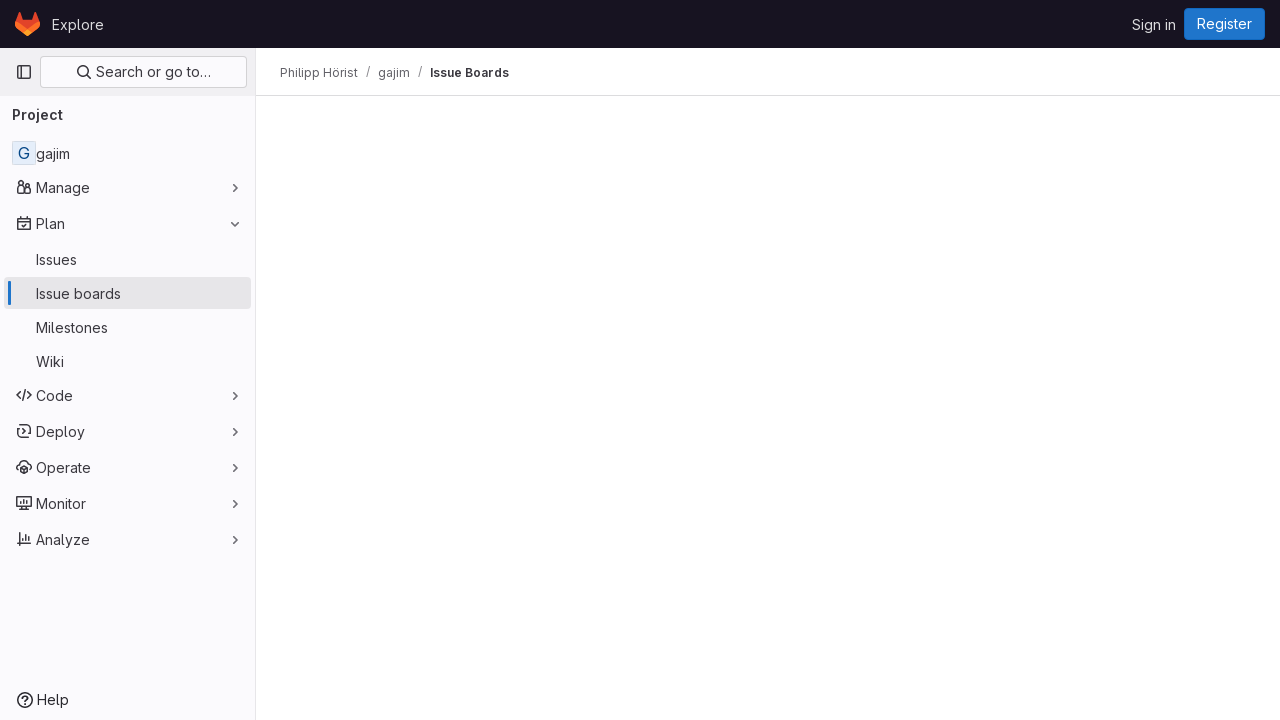

--- FILE ---
content_type: text/javascript
request_url: https://dev.gajim.org/assets/webpack/pages.projects.boards.c107a2e1.chunk.js
body_size: 275
content:
(this.webpackJsonp=this.webpackJsonp||[]).push([[652],{175:function(t,c,s){s("HVBj"),s("gjpc"),t.exports=s("QA9M")},QA9M:function(t,c,s){"use strict";s.r(c);var n=s("Erny"),p=s("CX32"),a=s("lqk7");Object(n.a)(p.a),Object(a.a)()}},[[175,1,0,2,8,11,13,15,16,31,60,98,117,144,186]]]);
//# sourceMappingURL=pages.projects.boards.c107a2e1.chunk.js.map

--- FILE ---
content_type: text/javascript
request_url: https://dev.gajim.org/assets/webpack/commons-pages.groups.boards-pages.projects.boards.2c7ca111.chunk.js
body_size: 82061
content:
(this.webpackJsonp=this.webpackJsonp||[]).push([[186,30,250,253,947,1043],{"+st3":function(e,t,i){"use strict";i.d(t,"d",(function(){return a})),i.d(t,"c",(function(){return r})),i.d(t,"b",(function(){return o})),i.d(t,"a",(function(){return s}));var n=i("UqDg");function a(){document.body.classList.add(n.a)}function r(){document.body.classList.remove(n.a)}function o(){return document.body.classList.contains(n.a)}function s(e){const t="ontouchstart"in window||window.DocumentTouch&&document instanceof DocumentTouch;return{...{...n.c,filter:".no-drag",delay:t?100:0,scrollSensitivity:t?60:100,scrollSpeed:20,onStart:a,onEnd:r},...e}}},"/8NC":function(e,t,i){var n=i("/eF7"),a=i("nHTl");e.exports=function(e){return a("function"==typeof e?e:n(e,1))}},"/DUi":function(e,t,i){"use strict";var n=i("bOix"),a=i("/lV4"),r=i("5QKO"),o={components:{WorkItemAttribute:i("0qSx").a},mixins:[r.a],props:{milestone:{type:Object,required:!0}},computed:{milestoneDue(){const e=this.milestone.due_date||this.milestone.dueDate;return e?Object(n.O)(e):null},milestoneStart(){const e=this.milestone.start_date||this.milestone.startDate;return e?Object(n.O)(e):null},isMilestoneStarted(){return!!this.milestoneStart&&Date.now()>this.milestoneStart},isMilestonePastDue(){return!!this.milestoneDue&&Date.now()>this.milestoneDue},milestoneDatesAbsolute(){return this.milestoneDue?`(${n.I.asDate.format(this.milestoneDue)})`:this.milestoneStart?`(${n.I.asDate.format(this.milestoneStart)})`:""},milestoneDatesHuman(){return this.milestoneStart||this.milestoneDue?this.milestoneDue?Object(n.S)(this.milestoneDue,Object(a.h)(Object(a.a)("Expired %{expiredOn}"),{expiredOn:this.timeFormatted(this.milestoneDue)})):Object(a.h)(this.isMilestoneStarted?Object(a.a)("Started %{startsIn}"):Object(a.a)("Starts %{startsIn}"),{startsIn:this.timeFormatted(this.milestoneStart)}):""}}},s=i("tBpV"),l=Object(s.a)(o,(function(){var e=this,t=e._self._c;return t("work-item-attribute",{attrs:{"anchor-id":"board-card-milestone","wrapper-component":"div","wrapper-component-class":"issue-milestone-details gl-flex gl-max-w-15 gl-gap-2 gl-items-center","icon-name":"milestone","icon-class":"flex-shrink-0",title:e.milestone.title,"title-component-class":"milestone-title gl-inline-block gl-truncate"},scopedSlots:e._u([{key:"tooltip-text",fn:function(){return[t("span",{staticClass:"gl-font-bold"},[e._v(e._s(e.__("Milestone")))]),e._v(" "),t("br"),e._v(" "),t("span",[e._v(e._s(e.milestone.title))]),e._v(" "),t("br"),e._v(" "),e.milestoneStart||e.milestoneDue?t("span",{class:{"gl-text-red-300":e.isMilestonePastDue,"gl-text-tertiary":!e.isMilestonePastDue}},[t("span",[e._v(e._s(e.milestoneDatesHuman))]),t("br"),t("span",[e._v(e._s(e.milestoneDatesAbsolute))])]):e._e()]},proxy:!0}])})}),[],!1,null,null,null);t.a=l.exports},"/eF7":function(e,t,i){var n=i("omPs"),a=i("LlRA"),r=i("1/+g"),o=i("LK1c"),s=i("qifX"),l=i("iNcF"),d=i("qmgT"),u=i("gO+Z"),c=i("mqi7"),f=i("1sa0"),h=i("5TiC"),p=i("ZB1U"),m=i("aYTY"),g=i("90A/"),b=i("z9/d"),v=i("P/Kr"),y=i("FBB6"),w=i("dOWE"),k=i("XCkn"),S=i("2rze"),I=i("/NDV"),x=i("UwPs"),_={};_["[object Arguments]"]=_["[object Array]"]=_["[object ArrayBuffer]"]=_["[object DataView]"]=_["[object Boolean]"]=_["[object Date]"]=_["[object Float32Array]"]=_["[object Float64Array]"]=_["[object Int8Array]"]=_["[object Int16Array]"]=_["[object Int32Array]"]=_["[object Map]"]=_["[object Number]"]=_["[object Object]"]=_["[object RegExp]"]=_["[object Set]"]=_["[object String]"]=_["[object Symbol]"]=_["[object Uint8Array]"]=_["[object Uint8ClampedArray]"]=_["[object Uint16Array]"]=_["[object Uint32Array]"]=!0,_["[object Error]"]=_["[object Function]"]=_["[object WeakMap]"]=!1,e.exports=function e(t,i,O,j,C,L){var T,B=1&i,E=2&i,N=4&i;if(O&&(T=C?O(t,j,C,L):O(t)),void 0!==T)return T;if(!k(t))return t;var A=v(t);if(A){if(T=m(t),!B)return d(t,T)}else{var D=p(t),P="[object Function]"==D||"[object GeneratorFunction]"==D;if(y(t))return l(t,B);if("[object Object]"==D||"[object Arguments]"==D||P&&!C){if(T=E||P?{}:b(t),!B)return E?c(t,s(T,t)):u(t,o(T,t))}else{if(!_[D])return C?t:{};T=g(t,D,B)}}L||(L=new n);var F=L.get(t);if(F)return F;L.set(t,T),S(t)?t.forEach((function(n){T.add(e(n,i,O,n,t,L))})):w(t)&&t.forEach((function(n,a){T.set(a,e(n,i,O,a,t,L))}));var $=A?void 0:(N?E?h:f:E?x:I)(t);return a($||t,(function(n,a){$&&(n=t[a=n]),r(T,a,e(n,i,O,a,t,L))})),T}},"0FUq":function(e,t,i){"use strict";i.d(t,"a",(function(){return a}));var n=i("bOix");function a(e,t){const i=e.due_date||e.dueDate,a=t.due_date||t.dueDate,r=i?Object(n.O)(i):null,o=a?Object(n.O)(a):null,s=e.expired||Date.now()>(null==r?void 0:r.getTime()),l=t.expired||Date.now()>(null==o?void 0:o.getTime());return s?1:l?-1:r?o?r-o:-1:1}},"2O3R":function(e,t,i){"use strict";
/**!
 * Sortable 1.10.2
 * @author	RubaXa   <trash@rubaxa.org>
 * @author	owenm    <owen23355@gmail.com>
 * @license MIT
 */
function n(e){return(n="function"==typeof Symbol&&"symbol"==typeof Symbol.iterator?function(e){return typeof e}:function(e){return e&&"function"==typeof Symbol&&e.constructor===Symbol&&e!==Symbol.prototype?"symbol":typeof e})(e)}function a(e,t,i){return t in e?Object.defineProperty(e,t,{value:i,enumerable:!0,configurable:!0,writable:!0}):e[t]=i,e}function r(){return(r=Object.assign||function(e){for(var t=1;t<arguments.length;t++){var i=arguments[t];for(var n in i)Object.prototype.hasOwnProperty.call(i,n)&&(e[n]=i[n])}return e}).apply(this,arguments)}function o(e){for(var t=1;t<arguments.length;t++){var i=null!=arguments[t]?arguments[t]:{},n=Object.keys(i);"function"==typeof Object.getOwnPropertySymbols&&(n=n.concat(Object.getOwnPropertySymbols(i).filter((function(e){return Object.getOwnPropertyDescriptor(i,e).enumerable})))),n.forEach((function(t){a(e,t,i[t])}))}return e}function s(e,t){if(null==e)return{};var i,n,a=function(e,t){if(null==e)return{};var i,n,a={},r=Object.keys(e);for(n=0;n<r.length;n++)i=r[n],t.indexOf(i)>=0||(a[i]=e[i]);return a}(e,t);if(Object.getOwnPropertySymbols){var r=Object.getOwnPropertySymbols(e);for(n=0;n<r.length;n++)i=r[n],t.indexOf(i)>=0||Object.prototype.propertyIsEnumerable.call(e,i)&&(a[i]=e[i])}return a}function l(e){return function(e){if(Array.isArray(e)){for(var t=0,i=new Array(e.length);t<e.length;t++)i[t]=e[t];return i}}(e)||function(e){if(Symbol.iterator in Object(e)||"[object Arguments]"===Object.prototype.toString.call(e))return Array.from(e)}(e)||function(){throw new TypeError("Invalid attempt to spread non-iterable instance")}()}i.r(t),i.d(t,"MultiDrag",(function(){return yt})),i.d(t,"Sortable",(function(){return Me})),i.d(t,"Swap",(function(){return lt}));function d(e){if("undefined"!=typeof window&&window.navigator)return!!navigator.userAgent.match(e)}var u=d(/(?:Trident.*rv[ :]?11\.|msie|iemobile|Windows Phone)/i),c=d(/Edge/i),f=d(/firefox/i),h=d(/safari/i)&&!d(/chrome/i)&&!d(/android/i),p=d(/iP(ad|od|hone)/i),m=d(/chrome/i)&&d(/android/i),g={capture:!1,passive:!1};function b(e,t,i){e.addEventListener(t,i,!u&&g)}function v(e,t,i){e.removeEventListener(t,i,!u&&g)}function y(e,t){if(t){if(">"===t[0]&&(t=t.substring(1)),e)try{if(e.matches)return e.matches(t);if(e.msMatchesSelector)return e.msMatchesSelector(t);if(e.webkitMatchesSelector)return e.webkitMatchesSelector(t)}catch(e){return!1}return!1}}function w(e){return e.host&&e!==document&&e.host.nodeType?e.host:e.parentNode}function k(e,t,i,n){if(e){i=i||document;do{if(null!=t&&(">"===t[0]?e.parentNode===i&&y(e,t):y(e,t))||n&&e===i)return e;if(e===i)break}while(e=w(e))}return null}var S,I=/\s+/g;function x(e,t,i){if(e&&t)if(e.classList)e.classList[i?"add":"remove"](t);else{var n=(" "+e.className+" ").replace(I," ").replace(" "+t+" "," ");e.className=(n+(i?" "+t:"")).replace(I," ")}}function _(e,t,i){var n=e&&e.style;if(n){if(void 0===i)return document.defaultView&&document.defaultView.getComputedStyle?i=document.defaultView.getComputedStyle(e,""):e.currentStyle&&(i=e.currentStyle),void 0===t?i:i[t];t in n||-1!==t.indexOf("webkit")||(t="-webkit-"+t),n[t]=i+("string"==typeof i?"":"px")}}function O(e,t){var i="";if("string"==typeof e)i=e;else do{var n=_(e,"transform");n&&"none"!==n&&(i=n+" "+i)}while(!t&&(e=e.parentNode));var a=window.DOMMatrix||window.WebKitCSSMatrix||window.CSSMatrix||window.MSCSSMatrix;return a&&new a(i)}function j(e,t,i){if(e){var n=e.getElementsByTagName(t),a=0,r=n.length;if(i)for(;a<r;a++)i(n[a],a);return n}return[]}function C(){var e=document.scrollingElement;return e||document.documentElement}function L(e,t,i,n,a){if(e.getBoundingClientRect||e===window){var r,o,s,l,d,c,f;if(e!==window&&e!==C()?(o=(r=e.getBoundingClientRect()).top,s=r.left,l=r.bottom,d=r.right,c=r.height,f=r.width):(o=0,s=0,l=window.innerHeight,d=window.innerWidth,c=window.innerHeight,f=window.innerWidth),(t||i)&&e!==window&&(a=a||e.parentNode,!u))do{if(a&&a.getBoundingClientRect&&("none"!==_(a,"transform")||i&&"static"!==_(a,"position"))){var h=a.getBoundingClientRect();o-=h.top+parseInt(_(a,"border-top-width")),s-=h.left+parseInt(_(a,"border-left-width")),l=o+r.height,d=s+r.width;break}}while(a=a.parentNode);if(n&&e!==window){var p=O(a||e),m=p&&p.a,g=p&&p.d;p&&(l=(o/=g)+(c/=g),d=(s/=m)+(f/=m))}return{top:o,left:s,bottom:l,right:d,width:f,height:c}}}function T(e,t,i){for(var n=D(e,!0),a=L(e)[t];n;){var r=L(n)[i];if(!("top"===i||"left"===i?a>=r:a<=r))return n;if(n===C())break;n=D(n,!1)}return!1}function B(e,t,i){for(var n=0,a=0,r=e.children;a<r.length;){if("none"!==r[a].style.display&&r[a]!==Me.ghost&&r[a]!==Me.dragged&&k(r[a],i.draggable,e,!1)){if(n===t)return r[a];n++}a++}return null}function E(e,t){for(var i=e.lastElementChild;i&&(i===Me.ghost||"none"===_(i,"display")||t&&!y(i,t));)i=i.previousElementSibling;return i||null}function N(e,t){var i=0;if(!e||!e.parentNode)return-1;for(;e=e.previousElementSibling;)"TEMPLATE"===e.nodeName.toUpperCase()||e===Me.clone||t&&!y(e,t)||i++;return i}function A(e){var t=0,i=0,n=C();if(e)do{var a=O(e),r=a.a,o=a.d;t+=e.scrollLeft*r,i+=e.scrollTop*o}while(e!==n&&(e=e.parentNode));return[t,i]}function D(e,t){if(!e||!e.getBoundingClientRect)return C();var i=e,n=!1;do{if(i.clientWidth<i.scrollWidth||i.clientHeight<i.scrollHeight){var a=_(i);if(i.clientWidth<i.scrollWidth&&("auto"==a.overflowX||"scroll"==a.overflowX)||i.clientHeight<i.scrollHeight&&("auto"==a.overflowY||"scroll"==a.overflowY)){if(!i.getBoundingClientRect||i===document.body)return C();if(n||t)return i;n=!0}}}while(i=i.parentNode);return C()}function P(e,t){return Math.round(e.top)===Math.round(t.top)&&Math.round(e.left)===Math.round(t.left)&&Math.round(e.height)===Math.round(t.height)&&Math.round(e.width)===Math.round(t.width)}function F(e,t){return function(){if(!S){var i=arguments,n=this;1===i.length?e.call(n,i[0]):e.apply(n,i),S=setTimeout((function(){S=void 0}),t)}}}function $(e,t,i){e.scrollLeft+=t,e.scrollTop+=i}function q(e){var t=window.Polymer,i=window.jQuery||window.Zepto;return t&&t.dom?t.dom(e).cloneNode(!0):i?i(e).clone(!0)[0]:e.cloneNode(!0)}function M(e,t){_(e,"position","absolute"),_(e,"top",t.top),_(e,"left",t.left),_(e,"width",t.width),_(e,"height",t.height)}function V(e){_(e,"position",""),_(e,"top",""),_(e,"left",""),_(e,"width",""),_(e,"height","")}var R="Sortable"+(new Date).getTime();function W(){var e,t=[];return{captureAnimationState:function(){(t=[],this.options.animation)&&[].slice.call(this.el.children).forEach((function(e){if("none"!==_(e,"display")&&e!==Me.ghost){t.push({target:e,rect:L(e)});var i=o({},t[t.length-1].rect);if(e.thisAnimationDuration){var n=O(e,!0);n&&(i.top-=n.f,i.left-=n.e)}e.fromRect=i}}))},addAnimationState:function(e){t.push(e)},removeAnimationState:function(e){t.splice(function(e,t){for(var i in e)if(e.hasOwnProperty(i))for(var n in t)if(t.hasOwnProperty(n)&&t[n]===e[i][n])return Number(i);return-1}(t,{target:e}),1)},animateAll:function(i){var n=this;if(!this.options.animation)return clearTimeout(e),void("function"==typeof i&&i());var a=!1,r=0;t.forEach((function(e){var t=0,i=e.target,o=i.fromRect,s=L(i),l=i.prevFromRect,d=i.prevToRect,u=e.rect,c=O(i,!0);c&&(s.top-=c.f,s.left-=c.e),i.toRect=s,i.thisAnimationDuration&&P(l,s)&&!P(o,s)&&(u.top-s.top)/(u.left-s.left)==(o.top-s.top)/(o.left-s.left)&&(t=function(e,t,i,n){return Math.sqrt(Math.pow(t.top-e.top,2)+Math.pow(t.left-e.left,2))/Math.sqrt(Math.pow(t.top-i.top,2)+Math.pow(t.left-i.left,2))*n.animation}(u,l,d,n.options)),P(s,o)||(i.prevFromRect=o,i.prevToRect=s,t||(t=n.options.animation),n.animate(i,u,s,t)),t&&(a=!0,r=Math.max(r,t),clearTimeout(i.animationResetTimer),i.animationResetTimer=setTimeout((function(){i.animationTime=0,i.prevFromRect=null,i.fromRect=null,i.prevToRect=null,i.thisAnimationDuration=null}),t),i.thisAnimationDuration=t)})),clearTimeout(e),a?e=setTimeout((function(){"function"==typeof i&&i()}),r):"function"==typeof i&&i(),t=[]},animate:function(e,t,i,n){if(n){_(e,"transition",""),_(e,"transform","");var a=O(this.el),r=a&&a.a,o=a&&a.d,s=(t.left-i.left)/(r||1),l=(t.top-i.top)/(o||1);e.animatingX=!!s,e.animatingY=!!l,_(e,"transform","translate3d("+s+"px,"+l+"px,0)"),function(e){e.offsetWidth}(e),_(e,"transition","transform "+n+"ms"+(this.options.easing?" "+this.options.easing:"")),_(e,"transform","translate3d(0,0,0)"),"number"==typeof e.animated&&clearTimeout(e.animated),e.animated=setTimeout((function(){_(e,"transition",""),_(e,"transform",""),e.animated=!1,e.animatingX=!1,e.animatingY=!1}),n)}}}}var U=[],G={initializeByDefault:!0},z={mount:function(e){for(var t in G)G.hasOwnProperty(t)&&!(t in e)&&(e[t]=G[t]);U.push(e)},pluginEvent:function(e,t,i){var n=this;this.eventCanceled=!1,i.cancel=function(){n.eventCanceled=!0};var a=e+"Global";U.forEach((function(n){t[n.pluginName]&&(t[n.pluginName][a]&&t[n.pluginName][a](o({sortable:t},i)),t.options[n.pluginName]&&t[n.pluginName][e]&&t[n.pluginName][e](o({sortable:t},i)))}))},initializePlugins:function(e,t,i,n){for(var a in U.forEach((function(n){var a=n.pluginName;if(e.options[a]||n.initializeByDefault){var o=new n(e,t,e.options);o.sortable=e,o.options=e.options,e[a]=o,r(i,o.defaults)}})),e.options)if(e.options.hasOwnProperty(a)){var o=this.modifyOption(e,a,e.options[a]);void 0!==o&&(e.options[a]=o)}},getEventProperties:function(e,t){var i={};return U.forEach((function(n){"function"==typeof n.eventProperties&&r(i,n.eventProperties.call(t[n.pluginName],e))})),i},modifyOption:function(e,t,i){var n;return U.forEach((function(a){e[a.pluginName]&&a.optionListeners&&"function"==typeof a.optionListeners[t]&&(n=a.optionListeners[t].call(e[a.pluginName],i))})),n}};function H(e){var t=e.sortable,i=e.rootEl,n=e.name,a=e.targetEl,r=e.cloneEl,s=e.toEl,l=e.fromEl,d=e.oldIndex,f=e.newIndex,h=e.oldDraggableIndex,p=e.newDraggableIndex,m=e.originalEvent,g=e.putSortable,b=e.extraEventProperties;if(t=t||i&&i[R]){var v,y=t.options,w="on"+n.charAt(0).toUpperCase()+n.substr(1);!window.CustomEvent||u||c?(v=document.createEvent("Event")).initEvent(n,!0,!0):v=new CustomEvent(n,{bubbles:!0,cancelable:!0}),v.to=s||i,v.from=l||i,v.item=a||i,v.clone=r,v.oldIndex=d,v.newIndex=f,v.oldDraggableIndex=h,v.newDraggableIndex=p,v.originalEvent=m,v.pullMode=g?g.lastPutMode:void 0;var k=o({},b,z.getEventProperties(n,t));for(var S in k)v[S]=k[S];i&&i.dispatchEvent(v),y[w]&&y[w].call(t,v)}}var K=function(e,t){var i=arguments.length>2&&void 0!==arguments[2]?arguments[2]:{},n=i.evt,a=s(i,["evt"]);z.pluginEvent.bind(Me)(e,t,o({dragEl:X,parentEl:Y,ghostEl:Z,rootEl:J,nextEl:ee,lastDownEl:te,cloneEl:ie,cloneHidden:ne,dragStarted:ge,putSortable:de,activeSortable:Me.active,originalEvent:n,oldIndex:ae,oldDraggableIndex:oe,newIndex:re,newDraggableIndex:se,hideGhostForTarget:Pe,unhideGhostForTarget:Fe,cloneNowHidden:function(){ne=!0},cloneNowShown:function(){ne=!1},dispatchSortableEvent:function(e){Q({sortable:t,name:e,originalEvent:n})}},a))};function Q(e){H(o({putSortable:de,cloneEl:ie,targetEl:X,rootEl:J,oldIndex:ae,oldDraggableIndex:oe,newIndex:re,newDraggableIndex:se},e))}var X,Y,Z,J,ee,te,ie,ne,ae,re,oe,se,le,de,ue,ce,fe,he,pe,me,ge,be,ve,ye,we,ke=!1,Se=!1,Ie=[],xe=!1,_e=!1,Oe=[],je=!1,Ce=[],Le="undefined"!=typeof document,Te=p,Be=c||u?"cssFloat":"float",Ee=Le&&!m&&!p&&"draggable"in document.createElement("div"),Ne=function(){if(Le){if(u)return!1;var e=document.createElement("x");return e.style.cssText="pointer-events:auto","auto"===e.style.pointerEvents}}(),Ae=function(e,t){var i=_(e),n=parseInt(i.width)-parseInt(i.paddingLeft)-parseInt(i.paddingRight)-parseInt(i.borderLeftWidth)-parseInt(i.borderRightWidth),a=B(e,0,t),r=B(e,1,t),o=a&&_(a),s=r&&_(r),l=o&&parseInt(o.marginLeft)+parseInt(o.marginRight)+L(a).width,d=s&&parseInt(s.marginLeft)+parseInt(s.marginRight)+L(r).width;if("flex"===i.display)return"column"===i.flexDirection||"column-reverse"===i.flexDirection?"vertical":"horizontal";if("grid"===i.display)return i.gridTemplateColumns.split(" ").length<=1?"vertical":"horizontal";if(a&&o.float&&"none"!==o.float){var u="left"===o.float?"left":"right";return!r||"both"!==s.clear&&s.clear!==u?"horizontal":"vertical"}return a&&("block"===o.display||"flex"===o.display||"table"===o.display||"grid"===o.display||l>=n&&"none"===i[Be]||r&&"none"===i[Be]&&l+d>n)?"vertical":"horizontal"},De=function(e){function t(e,i){return function(n,a,r,o){var s=n.options.group.name&&a.options.group.name&&n.options.group.name===a.options.group.name;if(null==e&&(i||s))return!0;if(null==e||!1===e)return!1;if(i&&"clone"===e)return e;if("function"==typeof e)return t(e(n,a,r,o),i)(n,a,r,o);var l=(i?n:a).options.group.name;return!0===e||"string"==typeof e&&e===l||e.join&&e.indexOf(l)>-1}}var i={},a=e.group;a&&"object"==n(a)||(a={name:a}),i.name=a.name,i.checkPull=t(a.pull,!0),i.checkPut=t(a.put),i.revertClone=a.revertClone,e.group=i},Pe=function(){!Ne&&Z&&_(Z,"display","none")},Fe=function(){!Ne&&Z&&_(Z,"display","")};Le&&document.addEventListener("click",(function(e){if(Se)return e.preventDefault(),e.stopPropagation&&e.stopPropagation(),e.stopImmediatePropagation&&e.stopImmediatePropagation(),Se=!1,!1}),!0);var $e=function(e){if(X){e=e.touches?e.touches[0]:e;var t=(a=e.clientX,r=e.clientY,Ie.some((function(e){if(!E(e)){var t=L(e),i=e[R].options.emptyInsertThreshold,n=a>=t.left-i&&a<=t.right+i,s=r>=t.top-i&&r<=t.bottom+i;return i&&n&&s?o=e:void 0}})),o);if(t){var i={};for(var n in e)e.hasOwnProperty(n)&&(i[n]=e[n]);i.target=i.rootEl=t,i.preventDefault=void 0,i.stopPropagation=void 0,t[R]._onDragOver(i)}}var a,r,o},qe=function(e){X&&X.parentNode[R]._isOutsideThisEl(e.target)};function Me(e,t){if(!e||!e.nodeType||1!==e.nodeType)throw"Sortable: `el` must be an HTMLElement, not ".concat({}.toString.call(e));this.el=e,this.options=t=r({},t),e[R]=this;var i={group:null,sort:!0,disabled:!1,store:null,handle:null,draggable:/^[uo]l$/i.test(e.nodeName)?">li":">*",swapThreshold:1,invertSwap:!1,invertedSwapThreshold:null,removeCloneOnHide:!0,direction:function(){return Ae(e,this.options)},ghostClass:"sortable-ghost",chosenClass:"sortable-chosen",dragClass:"sortable-drag",ignore:"a, img",filter:null,preventOnFilter:!0,animation:0,easing:null,setData:function(e,t){e.setData("Text",t.textContent)},dropBubble:!1,dragoverBubble:!1,dataIdAttr:"data-id",delay:0,delayOnTouchOnly:!1,touchStartThreshold:(Number.parseInt?Number:window).parseInt(window.devicePixelRatio,10)||1,forceFallback:!1,fallbackClass:"sortable-fallback",fallbackOnBody:!1,fallbackTolerance:0,fallbackOffset:{x:0,y:0},supportPointer:!1!==Me.supportPointer&&"PointerEvent"in window,emptyInsertThreshold:5};for(var n in z.initializePlugins(this,e,i),i)!(n in t)&&(t[n]=i[n]);for(var a in De(t),this)"_"===a.charAt(0)&&"function"==typeof this[a]&&(this[a]=this[a].bind(this));this.nativeDraggable=!t.forceFallback&&Ee,this.nativeDraggable&&(this.options.touchStartThreshold=1),t.supportPointer?b(e,"pointerdown",this._onTapStart):(b(e,"mousedown",this._onTapStart),b(e,"touchstart",this._onTapStart)),this.nativeDraggable&&(b(e,"dragover",this),b(e,"dragenter",this)),Ie.push(this.el),t.store&&t.store.get&&this.sort(t.store.get(this)||[]),r(this,W())}function Ve(e,t,i,n,a,r,o,s){var l,d,f=e[R],h=f.options.onMove;return!window.CustomEvent||u||c?(l=document.createEvent("Event")).initEvent("move",!0,!0):l=new CustomEvent("move",{bubbles:!0,cancelable:!0}),l.to=t,l.from=e,l.dragged=i,l.draggedRect=n,l.related=a||t,l.relatedRect=r||L(t),l.willInsertAfter=s,l.originalEvent=o,e.dispatchEvent(l),h&&(d=h.call(f,l,o)),d}function Re(e){e.draggable=!1}function We(){je=!1}function Ue(e){for(var t=e.tagName+e.className+e.src+e.href+e.textContent,i=t.length,n=0;i--;)n+=t.charCodeAt(i);return n.toString(36)}function Ge(e){return setTimeout(e,0)}function ze(e){return clearTimeout(e)}Me.prototype={constructor:Me,_isOutsideThisEl:function(e){this.el.contains(e)||e===this.el||(be=null)},_getDirection:function(e,t){return"function"==typeof this.options.direction?this.options.direction.call(this,e,t,X):this.options.direction},_onTapStart:function(e){if(e.cancelable){var t=this,i=this.el,n=this.options,a=n.preventOnFilter,r=e.type,o=e.touches&&e.touches[0]||e.pointerType&&"touch"===e.pointerType&&e,s=(o||e).target,l=e.target.shadowRoot&&(e.path&&e.path[0]||e.composedPath&&e.composedPath()[0])||s,d=n.filter;if(function(e){Ce.length=0;var t=e.getElementsByTagName("input"),i=t.length;for(;i--;){var n=t[i];n.checked&&Ce.push(n)}}(i),!X&&!(/mousedown|pointerdown/.test(r)&&0!==e.button||n.disabled||l.isContentEditable||(s=k(s,n.draggable,i,!1))&&s.animated||te===s)){if(ae=N(s),oe=N(s,n.draggable),"function"==typeof d){if(d.call(this,e,s,this))return Q({sortable:t,rootEl:l,name:"filter",targetEl:s,toEl:i,fromEl:i}),K("filter",t,{evt:e}),void(a&&e.cancelable&&e.preventDefault())}else if(d&&(d=d.split(",").some((function(n){if(n=k(l,n.trim(),i,!1))return Q({sortable:t,rootEl:n,name:"filter",targetEl:s,fromEl:i,toEl:i}),K("filter",t,{evt:e}),!0}))))return void(a&&e.cancelable&&e.preventDefault());n.handle&&!k(l,n.handle,i,!1)||this._prepareDragStart(e,o,s)}}},_prepareDragStart:function(e,t,i){var n,a=this,r=a.el,o=a.options,s=r.ownerDocument;if(i&&!X&&i.parentNode===r){var l=L(i);if(J=r,Y=(X=i).parentNode,ee=X.nextSibling,te=i,le=o.group,Me.dragged=X,ue={target:X,clientX:(t||e).clientX,clientY:(t||e).clientY},pe=ue.clientX-l.left,me=ue.clientY-l.top,this._lastX=(t||e).clientX,this._lastY=(t||e).clientY,X.style["will-change"]="all",n=function(){K("delayEnded",a,{evt:e}),Me.eventCanceled?a._onDrop():(a._disableDelayedDragEvents(),!f&&a.nativeDraggable&&(X.draggable=!0),a._triggerDragStart(e,t),Q({sortable:a,name:"choose",originalEvent:e}),x(X,o.chosenClass,!0))},o.ignore.split(",").forEach((function(e){j(X,e.trim(),Re)})),b(s,"dragover",$e),b(s,"mousemove",$e),b(s,"touchmove",$e),b(s,"mouseup",a._onDrop),b(s,"touchend",a._onDrop),b(s,"touchcancel",a._onDrop),f&&this.nativeDraggable&&(this.options.touchStartThreshold=4,X.draggable=!0),K("delayStart",this,{evt:e}),!o.delay||o.delayOnTouchOnly&&!t||this.nativeDraggable&&(c||u))n();else{if(Me.eventCanceled)return void this._onDrop();b(s,"mouseup",a._disableDelayedDrag),b(s,"touchend",a._disableDelayedDrag),b(s,"touchcancel",a._disableDelayedDrag),b(s,"mousemove",a._delayedDragTouchMoveHandler),b(s,"touchmove",a._delayedDragTouchMoveHandler),o.supportPointer&&b(s,"pointermove",a._delayedDragTouchMoveHandler),a._dragStartTimer=setTimeout(n,o.delay)}}},_delayedDragTouchMoveHandler:function(e){var t=e.touches?e.touches[0]:e;Math.max(Math.abs(t.clientX-this._lastX),Math.abs(t.clientY-this._lastY))>=Math.floor(this.options.touchStartThreshold/(this.nativeDraggable&&window.devicePixelRatio||1))&&this._disableDelayedDrag()},_disableDelayedDrag:function(){X&&Re(X),clearTimeout(this._dragStartTimer),this._disableDelayedDragEvents()},_disableDelayedDragEvents:function(){var e=this.el.ownerDocument;v(e,"mouseup",this._disableDelayedDrag),v(e,"touchend",this._disableDelayedDrag),v(e,"touchcancel",this._disableDelayedDrag),v(e,"mousemove",this._delayedDragTouchMoveHandler),v(e,"touchmove",this._delayedDragTouchMoveHandler),v(e,"pointermove",this._delayedDragTouchMoveHandler)},_triggerDragStart:function(e,t){t=t||"touch"==e.pointerType&&e,!this.nativeDraggable||t?this.options.supportPointer?b(document,"pointermove",this._onTouchMove):b(document,t?"touchmove":"mousemove",this._onTouchMove):(b(X,"dragend",this),b(J,"dragstart",this._onDragStart));try{document.selection?Ge((function(){document.selection.empty()})):window.getSelection().removeAllRanges()}catch(e){}},_dragStarted:function(e,t){if(ke=!1,J&&X){K("dragStarted",this,{evt:t}),this.nativeDraggable&&b(document,"dragover",qe);var i=this.options;!e&&x(X,i.dragClass,!1),x(X,i.ghostClass,!0),Me.active=this,e&&this._appendGhost(),Q({sortable:this,name:"start",originalEvent:t})}else this._nulling()},_emulateDragOver:function(){if(ce){this._lastX=ce.clientX,this._lastY=ce.clientY,Pe();for(var e=document.elementFromPoint(ce.clientX,ce.clientY),t=e;e&&e.shadowRoot&&(e=e.shadowRoot.elementFromPoint(ce.clientX,ce.clientY))!==t;)t=e;if(X.parentNode[R]._isOutsideThisEl(e),t)do{if(t[R]){if(t[R]._onDragOver({clientX:ce.clientX,clientY:ce.clientY,target:e,rootEl:t})&&!this.options.dragoverBubble)break}e=t}while(t=t.parentNode);Fe()}},_onTouchMove:function(e){if(ue){var t=this.options,i=t.fallbackTolerance,n=t.fallbackOffset,a=e.touches?e.touches[0]:e,r=Z&&O(Z,!0),o=Z&&r&&r.a,s=Z&&r&&r.d,l=Te&&we&&A(we),d=(a.clientX-ue.clientX+n.x)/(o||1)+(l?l[0]-Oe[0]:0)/(o||1),u=(a.clientY-ue.clientY+n.y)/(s||1)+(l?l[1]-Oe[1]:0)/(s||1);if(!Me.active&&!ke){if(i&&Math.max(Math.abs(a.clientX-this._lastX),Math.abs(a.clientY-this._lastY))<i)return;this._onDragStart(e,!0)}if(Z){r?(r.e+=d-(fe||0),r.f+=u-(he||0)):r={a:1,b:0,c:0,d:1,e:d,f:u};var c="matrix(".concat(r.a,",").concat(r.b,",").concat(r.c,",").concat(r.d,",").concat(r.e,",").concat(r.f,")");_(Z,"webkitTransform",c),_(Z,"mozTransform",c),_(Z,"msTransform",c),_(Z,"transform",c),fe=d,he=u,ce=a}e.cancelable&&e.preventDefault()}},_appendGhost:function(){if(!Z){var e=this.options.fallbackOnBody?document.body:J,t=L(X,!0,Te,!0,e),i=this.options;if(Te){for(we=e;"static"===_(we,"position")&&"none"===_(we,"transform")&&we!==document;)we=we.parentNode;we!==document.body&&we!==document.documentElement?(we===document&&(we=C()),t.top+=we.scrollTop,t.left+=we.scrollLeft):we=C(),Oe=A(we)}x(Z=X.cloneNode(!0),i.ghostClass,!1),x(Z,i.fallbackClass,!0),x(Z,i.dragClass,!0),_(Z,"transition",""),_(Z,"transform",""),_(Z,"box-sizing","border-box"),_(Z,"margin",0),_(Z,"top",t.top),_(Z,"left",t.left),_(Z,"width",t.width),_(Z,"height",t.height),_(Z,"opacity","0.8"),_(Z,"position",Te?"absolute":"fixed"),_(Z,"zIndex","100000"),_(Z,"pointerEvents","none"),Me.ghost=Z,e.appendChild(Z),_(Z,"transform-origin",pe/parseInt(Z.style.width)*100+"% "+me/parseInt(Z.style.height)*100+"%")}},_onDragStart:function(e,t){var i=this,n=e.dataTransfer,a=i.options;K("dragStart",this,{evt:e}),Me.eventCanceled?this._onDrop():(K("setupClone",this),Me.eventCanceled||((ie=q(X)).draggable=!1,ie.style["will-change"]="",this._hideClone(),x(ie,this.options.chosenClass,!1),Me.clone=ie),i.cloneId=Ge((function(){K("clone",i),Me.eventCanceled||(i.options.removeCloneOnHide||J.insertBefore(ie,X),i._hideClone(),Q({sortable:i,name:"clone"}))})),!t&&x(X,a.dragClass,!0),t?(Se=!0,i._loopId=setInterval(i._emulateDragOver,50)):(v(document,"mouseup",i._onDrop),v(document,"touchend",i._onDrop),v(document,"touchcancel",i._onDrop),n&&(n.effectAllowed="move",a.setData&&a.setData.call(i,n,X)),b(document,"drop",i),_(X,"transform","translateZ(0)")),ke=!0,i._dragStartId=Ge(i._dragStarted.bind(i,t,e)),b(document,"selectstart",i),ge=!0,h&&_(document.body,"user-select","none"))},_onDragOver:function(e){var t,i,n,a,r=this.el,s=e.target,l=this.options,d=l.group,u=Me.active,c=le===d,f=l.sort,h=de||u,p=this,m=!1;if(!je){if(void 0!==e.preventDefault&&e.cancelable&&e.preventDefault(),s=k(s,l.draggable,r,!0),P("dragOver"),Me.eventCanceled)return m;if(X.contains(e.target)||s.animated&&s.animatingX&&s.animatingY||p._ignoreWhileAnimating===s)return q(!1);if(Se=!1,u&&!l.disabled&&(c?f||(n=!J.contains(X)):de===this||(this.lastPutMode=le.checkPull(this,u,X,e))&&d.checkPut(this,u,X,e))){if(a="vertical"===this._getDirection(e,s),t=L(X),P("dragOverValid"),Me.eventCanceled)return m;if(n)return Y=J,F(),this._hideClone(),P("revert"),Me.eventCanceled||(ee?J.insertBefore(X,ee):J.appendChild(X)),q(!0);var g=E(r,l.draggable);if(!g||function(e,t,i){var n=L(E(i.el,i.options.draggable));return t?e.clientX>n.right+10||e.clientX<=n.right&&e.clientY>n.bottom&&e.clientX>=n.left:e.clientX>n.right&&e.clientY>n.top||e.clientX<=n.right&&e.clientY>n.bottom+10}(e,a,this)&&!g.animated){if(g===X)return q(!1);if(g&&r===e.target&&(s=g),s&&(i=L(s)),!1!==Ve(J,r,X,t,s,i,e,!!s))return F(),r.appendChild(X),Y=r,M(),q(!0)}else if(s.parentNode===r){i=L(s);var b,v,y,w=X.parentNode!==r,S=!function(e,t,i){var n=i?e.left:e.top,a=i?e.right:e.bottom,r=i?e.width:e.height,o=i?t.left:t.top,s=i?t.right:t.bottom,l=i?t.width:t.height;return n===o||a===s||n+r/2===o+l/2}(X.animated&&X.toRect||t,s.animated&&s.toRect||i,a),I=a?"top":"left",O=T(s,"top","top")||T(X,"top","top"),j=O?O.scrollTop:void 0;if(be!==s&&(v=i[I],xe=!1,_e=!S&&l.invertSwap||w),0!==(b=function(e,t,i,n,a,r,o,s){var l=n?e.clientY:e.clientX,d=n?i.height:i.width,u=n?i.top:i.left,c=n?i.bottom:i.right,f=!1;if(!o)if(s&&ye<d*a){if(!xe&&(1===ve?l>u+d*r/2:l<c-d*r/2)&&(xe=!0),xe)f=!0;else if(1===ve?l<u+ye:l>c-ye)return-ve}else if(l>u+d*(1-a)/2&&l<c-d*(1-a)/2)return function(e){return N(X)<N(e)?1:-1}(t);if((f=f||o)&&(l<u+d*r/2||l>c-d*r/2))return l>u+d/2?1:-1;return 0}(e,s,i,a,S?1:l.swapThreshold,null==l.invertedSwapThreshold?l.swapThreshold:l.invertedSwapThreshold,_e,be===s))){var C=N(X);do{C-=b,y=Y.children[C]}while(y&&("none"===_(y,"display")||y===Z))}if(0===b||y===s)return q(!1);be=s,ve=b;var B=s.nextElementSibling,A=!1,D=Ve(J,r,X,t,s,i,e,A=1===b);if(!1!==D)return 1!==D&&-1!==D||(A=1===D),je=!0,setTimeout(We,30),F(),A&&!B?r.appendChild(X):s.parentNode.insertBefore(X,A?B:s),O&&$(O,0,j-O.scrollTop),Y=X.parentNode,void 0===v||_e||(ye=Math.abs(v-L(s)[I])),M(),q(!0)}if(r.contains(X))return q(!1)}return!1}function P(l,d){K(l,p,o({evt:e,isOwner:c,axis:a?"vertical":"horizontal",revert:n,dragRect:t,targetRect:i,canSort:f,fromSortable:h,target:s,completed:q,onMove:function(i,n){return Ve(J,r,X,t,i,L(i),e,n)},changed:M},d))}function F(){P("dragOverAnimationCapture"),p.captureAnimationState(),p!==h&&h.captureAnimationState()}function q(t){return P("dragOverCompleted",{insertion:t}),t&&(c?u._hideClone():u._showClone(p),p!==h&&(x(X,de?de.options.ghostClass:u.options.ghostClass,!1),x(X,l.ghostClass,!0)),de!==p&&p!==Me.active?de=p:p===Me.active&&de&&(de=null),h===p&&(p._ignoreWhileAnimating=s),p.animateAll((function(){P("dragOverAnimationComplete"),p._ignoreWhileAnimating=null})),p!==h&&(h.animateAll(),h._ignoreWhileAnimating=null)),(s===X&&!X.animated||s===r&&!s.animated)&&(be=null),l.dragoverBubble||e.rootEl||s===document||(X.parentNode[R]._isOutsideThisEl(e.target),!t&&$e(e)),!l.dragoverBubble&&e.stopPropagation&&e.stopPropagation(),m=!0}function M(){re=N(X),se=N(X,l.draggable),Q({sortable:p,name:"change",toEl:r,newIndex:re,newDraggableIndex:se,originalEvent:e})}},_ignoreWhileAnimating:null,_offMoveEvents:function(){v(document,"mousemove",this._onTouchMove),v(document,"touchmove",this._onTouchMove),v(document,"pointermove",this._onTouchMove),v(document,"dragover",$e),v(document,"mousemove",$e),v(document,"touchmove",$e)},_offUpEvents:function(){var e=this.el.ownerDocument;v(e,"mouseup",this._onDrop),v(e,"touchend",this._onDrop),v(e,"pointerup",this._onDrop),v(e,"touchcancel",this._onDrop),v(document,"selectstart",this)},_onDrop:function(e){var t=this.el,i=this.options;re=N(X),se=N(X,i.draggable),K("drop",this,{evt:e}),Y=X&&X.parentNode,re=N(X),se=N(X,i.draggable),Me.eventCanceled||(ke=!1,_e=!1,xe=!1,clearInterval(this._loopId),clearTimeout(this._dragStartTimer),ze(this.cloneId),ze(this._dragStartId),this.nativeDraggable&&(v(document,"drop",this),v(t,"dragstart",this._onDragStart)),this._offMoveEvents(),this._offUpEvents(),h&&_(document.body,"user-select",""),_(X,"transform",""),e&&(ge&&(e.cancelable&&e.preventDefault(),!i.dropBubble&&e.stopPropagation()),Z&&Z.parentNode&&Z.parentNode.removeChild(Z),(J===Y||de&&"clone"!==de.lastPutMode)&&ie&&ie.parentNode&&ie.parentNode.removeChild(ie),X&&(this.nativeDraggable&&v(X,"dragend",this),Re(X),X.style["will-change"]="",ge&&!ke&&x(X,de?de.options.ghostClass:this.options.ghostClass,!1),x(X,this.options.chosenClass,!1),Q({sortable:this,name:"unchoose",toEl:Y,newIndex:null,newDraggableIndex:null,originalEvent:e}),J!==Y?(re>=0&&(Q({rootEl:Y,name:"add",toEl:Y,fromEl:J,originalEvent:e}),Q({sortable:this,name:"remove",toEl:Y,originalEvent:e}),Q({rootEl:Y,name:"sort",toEl:Y,fromEl:J,originalEvent:e}),Q({sortable:this,name:"sort",toEl:Y,originalEvent:e})),de&&de.save()):re!==ae&&re>=0&&(Q({sortable:this,name:"update",toEl:Y,originalEvent:e}),Q({sortable:this,name:"sort",toEl:Y,originalEvent:e})),Me.active&&(null!=re&&-1!==re||(re=ae,se=oe),Q({sortable:this,name:"end",toEl:Y,originalEvent:e}),this.save())))),this._nulling()},_nulling:function(){K("nulling",this),J=X=Y=Z=ee=ie=te=ne=ue=ce=ge=re=se=ae=oe=be=ve=de=le=Me.dragged=Me.ghost=Me.clone=Me.active=null,Ce.forEach((function(e){e.checked=!0})),Ce.length=fe=he=0},handleEvent:function(e){switch(e.type){case"drop":case"dragend":this._onDrop(e);break;case"dragenter":case"dragover":X&&(this._onDragOver(e),function(e){e.dataTransfer&&(e.dataTransfer.dropEffect="move");e.cancelable&&e.preventDefault()}(e));break;case"selectstart":e.preventDefault()}},toArray:function(){for(var e,t=[],i=this.el.children,n=0,a=i.length,r=this.options;n<a;n++)k(e=i[n],r.draggable,this.el,!1)&&t.push(e.getAttribute(r.dataIdAttr)||Ue(e));return t},sort:function(e){var t={},i=this.el;this.toArray().forEach((function(e,n){var a=i.children[n];k(a,this.options.draggable,i,!1)&&(t[e]=a)}),this),e.forEach((function(e){t[e]&&(i.removeChild(t[e]),i.appendChild(t[e]))}))},save:function(){var e=this.options.store;e&&e.set&&e.set(this)},closest:function(e,t){return k(e,t||this.options.draggable,this.el,!1)},option:function(e,t){var i=this.options;if(void 0===t)return i[e];var n=z.modifyOption(this,e,t);i[e]=void 0!==n?n:t,"group"===e&&De(i)},destroy:function(){K("destroy",this);var e=this.el;e[R]=null,v(e,"mousedown",this._onTapStart),v(e,"touchstart",this._onTapStart),v(e,"pointerdown",this._onTapStart),this.nativeDraggable&&(v(e,"dragover",this),v(e,"dragenter",this)),Array.prototype.forEach.call(e.querySelectorAll("[draggable]"),(function(e){e.removeAttribute("draggable")})),this._onDrop(),this._disableDelayedDragEvents(),Ie.splice(Ie.indexOf(this.el),1),this.el=e=null},_hideClone:function(){if(!ne){if(K("hideClone",this),Me.eventCanceled)return;_(ie,"display","none"),this.options.removeCloneOnHide&&ie.parentNode&&ie.parentNode.removeChild(ie),ne=!0}},_showClone:function(e){if("clone"===e.lastPutMode){if(ne){if(K("showClone",this),Me.eventCanceled)return;J.contains(X)&&!this.options.group.revertClone?J.insertBefore(ie,X):ee?J.insertBefore(ie,ee):J.appendChild(ie),this.options.group.revertClone&&this.animate(X,ie),_(ie,"display",""),ne=!1}}else this._hideClone()}},Le&&b(document,"touchmove",(function(e){(Me.active||ke)&&e.cancelable&&e.preventDefault()})),Me.utils={on:b,off:v,css:_,find:j,is:function(e,t){return!!k(e,t,e,!1)},extend:function(e,t){if(e&&t)for(var i in t)t.hasOwnProperty(i)&&(e[i]=t[i]);return e},throttle:F,closest:k,toggleClass:x,clone:q,index:N,nextTick:Ge,cancelNextTick:ze,detectDirection:Ae,getChild:B},Me.get=function(e){return e[R]},Me.mount=function(){for(var e=arguments.length,t=new Array(e),i=0;i<e;i++)t[i]=arguments[i];t[0].constructor===Array&&(t=t[0]),t.forEach((function(e){if(!e.prototype||!e.prototype.constructor)throw"Sortable: Mounted plugin must be a constructor function, not ".concat({}.toString.call(e));e.utils&&(Me.utils=o({},Me.utils,e.utils)),z.mount(e)}))},Me.create=function(e,t){return new Me(e,t)},Me.version="1.10.2";var He,Ke,Qe,Xe,Ye,Ze,Je=[],et=!1;function tt(){Je.forEach((function(e){clearInterval(e.pid)})),Je=[]}function it(){clearInterval(Ze)}var nt,at=F((function(e,t,i,n){if(t.scroll){var a,r=(e.touches?e.touches[0]:e).clientX,o=(e.touches?e.touches[0]:e).clientY,s=t.scrollSensitivity,l=t.scrollSpeed,d=C(),u=!1;Ke!==i&&(Ke=i,tt(),He=t.scroll,a=t.scrollFn,!0===He&&(He=D(i,!0)));var c=0,f=He;do{var h=f,p=L(h),m=p.top,g=p.bottom,b=p.left,v=p.right,y=p.width,w=p.height,k=void 0,S=void 0,I=h.scrollWidth,x=h.scrollHeight,O=_(h),j=h.scrollLeft,T=h.scrollTop;h===d?(k=y<I&&("auto"===O.overflowX||"scroll"===O.overflowX||"visible"===O.overflowX),S=w<x&&("auto"===O.overflowY||"scroll"===O.overflowY||"visible"===O.overflowY)):(k=y<I&&("auto"===O.overflowX||"scroll"===O.overflowX),S=w<x&&("auto"===O.overflowY||"scroll"===O.overflowY));var B=k&&(Math.abs(v-r)<=s&&j+y<I)-(Math.abs(b-r)<=s&&!!j),E=S&&(Math.abs(g-o)<=s&&T+w<x)-(Math.abs(m-o)<=s&&!!T);if(!Je[c])for(var N=0;N<=c;N++)Je[N]||(Je[N]={});Je[c].vx==B&&Je[c].vy==E&&Je[c].el===h||(Je[c].el=h,Je[c].vx=B,Je[c].vy=E,clearInterval(Je[c].pid),0==B&&0==E||(u=!0,Je[c].pid=setInterval(function(){n&&0===this.layer&&Me.active._onTouchMove(Ye);var t=Je[this.layer].vy?Je[this.layer].vy*l:0,i=Je[this.layer].vx?Je[this.layer].vx*l:0;"function"==typeof a&&"continue"!==a.call(Me.dragged.parentNode[R],i,t,e,Ye,Je[this.layer].el)||$(Je[this.layer].el,i,t)}.bind({layer:c}),24))),c++}while(t.bubbleScroll&&f!==d&&(f=D(f,!1)));et=u}}),30),rt=function(e){var t=e.originalEvent,i=e.putSortable,n=e.dragEl,a=e.activeSortable,r=e.dispatchSortableEvent,o=e.hideGhostForTarget,s=e.unhideGhostForTarget;if(t){var l=i||a;o();var d=t.changedTouches&&t.changedTouches.length?t.changedTouches[0]:t,u=document.elementFromPoint(d.clientX,d.clientY);s(),l&&!l.el.contains(u)&&(r("spill"),this.onSpill({dragEl:n,putSortable:i}))}};function ot(){}function st(){}function lt(){function e(){this.defaults={swapClass:"sortable-swap-highlight"}}return e.prototype={dragStart:function(e){var t=e.dragEl;nt=t},dragOverValid:function(e){var t=e.completed,i=e.target,n=e.onMove,a=e.activeSortable,r=e.changed,o=e.cancel;if(a.options.swap){var s=this.sortable.el,l=this.options;if(i&&i!==s){var d=nt;!1!==n(i)?(x(i,l.swapClass,!0),nt=i):nt=null,d&&d!==nt&&x(d,l.swapClass,!1)}r(),t(!0),o()}},drop:function(e){var t=e.activeSortable,i=e.putSortable,n=e.dragEl,a=i||this.sortable,r=this.options;nt&&x(nt,r.swapClass,!1),nt&&(r.swap||i&&i.options.swap)&&n!==nt&&(a.captureAnimationState(),a!==t&&t.captureAnimationState(),function(e,t){var i,n,a=e.parentNode,r=t.parentNode;if(!a||!r||a.isEqualNode(t)||r.isEqualNode(e))return;i=N(e),n=N(t),a.isEqualNode(r)&&i<n&&n++;a.insertBefore(t,a.children[i]),r.insertBefore(e,r.children[n])}(n,nt),a.animateAll(),a!==t&&t.animateAll())},nulling:function(){nt=null}},r(e,{pluginName:"swap",eventProperties:function(){return{swapItem:nt}}})}ot.prototype={startIndex:null,dragStart:function(e){var t=e.oldDraggableIndex;this.startIndex=t},onSpill:function(e){var t=e.dragEl,i=e.putSortable;this.sortable.captureAnimationState(),i&&i.captureAnimationState();var n=B(this.sortable.el,this.startIndex,this.options);n?this.sortable.el.insertBefore(t,n):this.sortable.el.appendChild(t),this.sortable.animateAll(),i&&i.animateAll()},drop:rt},r(ot,{pluginName:"revertOnSpill"}),st.prototype={onSpill:function(e){var t=e.dragEl,i=e.putSortable||this.sortable;i.captureAnimationState(),t.parentNode&&t.parentNode.removeChild(t),i.animateAll()},drop:rt},r(st,{pluginName:"removeOnSpill"});var dt,ut,ct,ft,ht,pt=[],mt=[],gt=!1,bt=!1,vt=!1;function yt(){function e(e){for(var t in this)"_"===t.charAt(0)&&"function"==typeof this[t]&&(this[t]=this[t].bind(this));e.options.supportPointer?b(document,"pointerup",this._deselectMultiDrag):(b(document,"mouseup",this._deselectMultiDrag),b(document,"touchend",this._deselectMultiDrag)),b(document,"keydown",this._checkKeyDown),b(document,"keyup",this._checkKeyUp),this.defaults={selectedClass:"sortable-selected",multiDragKey:null,setData:function(t,i){var n="";pt.length&&ut===e?pt.forEach((function(e,t){n+=(t?", ":"")+e.textContent})):n=i.textContent,t.setData("Text",n)}}}return e.prototype={multiDragKeyDown:!1,isMultiDrag:!1,delayStartGlobal:function(e){var t=e.dragEl;ct=t},delayEnded:function(){this.isMultiDrag=~pt.indexOf(ct)},setupClone:function(e){var t=e.sortable,i=e.cancel;if(this.isMultiDrag){for(var n=0;n<pt.length;n++)mt.push(q(pt[n])),mt[n].sortableIndex=pt[n].sortableIndex,mt[n].draggable=!1,mt[n].style["will-change"]="",x(mt[n],this.options.selectedClass,!1),pt[n]===ct&&x(mt[n],this.options.chosenClass,!1);t._hideClone(),i()}},clone:function(e){var t=e.sortable,i=e.rootEl,n=e.dispatchSortableEvent,a=e.cancel;this.isMultiDrag&&(this.options.removeCloneOnHide||pt.length&&ut===t&&(wt(!0,i),n("clone"),a()))},showClone:function(e){var t=e.cloneNowShown,i=e.rootEl,n=e.cancel;this.isMultiDrag&&(wt(!1,i),mt.forEach((function(e){_(e,"display","")})),t(),ht=!1,n())},hideClone:function(e){var t=this,i=(e.sortable,e.cloneNowHidden),n=e.cancel;this.isMultiDrag&&(mt.forEach((function(e){_(e,"display","none"),t.options.removeCloneOnHide&&e.parentNode&&e.parentNode.removeChild(e)})),i(),ht=!0,n())},dragStartGlobal:function(e){e.sortable;!this.isMultiDrag&&ut&&ut.multiDrag._deselectMultiDrag(),pt.forEach((function(e){e.sortableIndex=N(e)})),pt=pt.sort((function(e,t){return e.sortableIndex-t.sortableIndex})),vt=!0},dragStarted:function(e){var t=this,i=e.sortable;if(this.isMultiDrag){if(this.options.sort&&(i.captureAnimationState(),this.options.animation)){pt.forEach((function(e){e!==ct&&_(e,"position","absolute")}));var n=L(ct,!1,!0,!0);pt.forEach((function(e){e!==ct&&M(e,n)})),bt=!0,gt=!0}i.animateAll((function(){bt=!1,gt=!1,t.options.animation&&pt.forEach((function(e){V(e)})),t.options.sort&&kt()}))}},dragOver:function(e){var t=e.target,i=e.completed,n=e.cancel;bt&&~pt.indexOf(t)&&(i(!1),n())},revert:function(e){var t=e.fromSortable,i=e.rootEl,n=e.sortable,a=e.dragRect;pt.length>1&&(pt.forEach((function(e){n.addAnimationState({target:e,rect:bt?L(e):a}),V(e),e.fromRect=a,t.removeAnimationState(e)})),bt=!1,function(e,t){pt.forEach((function(i,n){var a=t.children[i.sortableIndex+(e?Number(n):0)];a?t.insertBefore(i,a):t.appendChild(i)}))}(!this.options.removeCloneOnHide,i))},dragOverCompleted:function(e){var t=e.sortable,i=e.isOwner,n=e.insertion,a=e.activeSortable,r=e.parentEl,o=e.putSortable,s=this.options;if(n){if(i&&a._hideClone(),gt=!1,s.animation&&pt.length>1&&(bt||!i&&!a.options.sort&&!o)){var l=L(ct,!1,!0,!0);pt.forEach((function(e){e!==ct&&(M(e,l),r.appendChild(e))})),bt=!0}if(!i)if(bt||kt(),pt.length>1){var d=ht;a._showClone(t),a.options.animation&&!ht&&d&&mt.forEach((function(e){a.addAnimationState({target:e,rect:ft}),e.fromRect=ft,e.thisAnimationDuration=null}))}else a._showClone(t)}},dragOverAnimationCapture:function(e){var t=e.dragRect,i=e.isOwner,n=e.activeSortable;if(pt.forEach((function(e){e.thisAnimationDuration=null})),n.options.animation&&!i&&n.multiDrag.isMultiDrag){ft=r({},t);var a=O(ct,!0);ft.top-=a.f,ft.left-=a.e}},dragOverAnimationComplete:function(){bt&&(bt=!1,kt())},drop:function(e){var t=e.originalEvent,i=e.rootEl,n=e.parentEl,a=e.sortable,r=e.dispatchSortableEvent,o=e.oldIndex,s=e.putSortable,l=s||this.sortable;if(t){var d=this.options,u=n.children;if(!vt)if(d.multiDragKey&&!this.multiDragKeyDown&&this._deselectMultiDrag(),x(ct,d.selectedClass,!~pt.indexOf(ct)),~pt.indexOf(ct))pt.splice(pt.indexOf(ct),1),dt=null,H({sortable:a,rootEl:i,name:"deselect",targetEl:ct,originalEvt:t});else{if(pt.push(ct),H({sortable:a,rootEl:i,name:"select",targetEl:ct,originalEvt:t}),t.shiftKey&&dt&&a.el.contains(dt)){var c,f,h=N(dt),p=N(ct);if(~h&&~p&&h!==p)for(p>h?(f=h,c=p):(f=p,c=h+1);f<c;f++)~pt.indexOf(u[f])||(x(u[f],d.selectedClass,!0),pt.push(u[f]),H({sortable:a,rootEl:i,name:"select",targetEl:u[f],originalEvt:t}))}else dt=ct;ut=l}if(vt&&this.isMultiDrag){if((n[R].options.sort||n!==i)&&pt.length>1){var m=L(ct),g=N(ct,":not(."+this.options.selectedClass+")");if(!gt&&d.animation&&(ct.thisAnimationDuration=null),l.captureAnimationState(),!gt&&(d.animation&&(ct.fromRect=m,pt.forEach((function(e){if(e.thisAnimationDuration=null,e!==ct){var t=bt?L(e):m;e.fromRect=t,l.addAnimationState({target:e,rect:t})}}))),kt(),pt.forEach((function(e){u[g]?n.insertBefore(e,u[g]):n.appendChild(e),g++})),o===N(ct))){var b=!1;pt.forEach((function(e){e.sortableIndex===N(e)||(b=!0)})),b&&r("update")}pt.forEach((function(e){V(e)})),l.animateAll()}ut=l}(i===n||s&&"clone"!==s.lastPutMode)&&mt.forEach((function(e){e.parentNode&&e.parentNode.removeChild(e)}))}},nullingGlobal:function(){this.isMultiDrag=vt=!1,mt.length=0},destroyGlobal:function(){this._deselectMultiDrag(),v(document,"pointerup",this._deselectMultiDrag),v(document,"mouseup",this._deselectMultiDrag),v(document,"touchend",this._deselectMultiDrag),v(document,"keydown",this._checkKeyDown),v(document,"keyup",this._checkKeyUp)},_deselectMultiDrag:function(e){if(!(void 0!==vt&&vt||ut!==this.sortable||e&&k(e.target,this.options.draggable,this.sortable.el,!1)||e&&0!==e.button))for(;pt.length;){var t=pt[0];x(t,this.options.selectedClass,!1),pt.shift(),H({sortable:this.sortable,rootEl:this.sortable.el,name:"deselect",targetEl:t,originalEvt:e})}},_checkKeyDown:function(e){e.key===this.options.multiDragKey&&(this.multiDragKeyDown=!0)},_checkKeyUp:function(e){e.key===this.options.multiDragKey&&(this.multiDragKeyDown=!1)}},r(e,{pluginName:"multiDrag",utils:{select:function(e){var t=e.parentNode[R];t&&t.options.multiDrag&&!~pt.indexOf(e)&&(ut&&ut!==t&&(ut.multiDrag._deselectMultiDrag(),ut=t),x(e,t.options.selectedClass,!0),pt.push(e))},deselect:function(e){var t=e.parentNode[R],i=pt.indexOf(e);t&&t.options.multiDrag&&~i&&(x(e,t.options.selectedClass,!1),pt.splice(i,1))}},eventProperties:function(){var e=this,t=[],i=[];return pt.forEach((function(n){var a;t.push({multiDragElement:n,index:n.sortableIndex}),a=bt&&n!==ct?-1:bt?N(n,":not(."+e.options.selectedClass+")"):N(n),i.push({multiDragElement:n,index:a})})),{items:l(pt),clones:[].concat(mt),oldIndicies:t,newIndicies:i}},optionListeners:{multiDragKey:function(e){return"ctrl"===(e=e.toLowerCase())?e="Control":e.length>1&&(e=e.charAt(0).toUpperCase()+e.substr(1)),e}}})}function wt(e,t){mt.forEach((function(i,n){var a=t.children[i.sortableIndex+(e?Number(n):0)];a?t.insertBefore(i,a):t.appendChild(i)}))}function kt(){pt.forEach((function(e){e!==ct&&e.parentNode&&e.parentNode.removeChild(e)}))}Me.mount(new function(){function e(){for(var e in this.defaults={scroll:!0,scrollSensitivity:30,scrollSpeed:10,bubbleScroll:!0},this)"_"===e.charAt(0)&&"function"==typeof this[e]&&(this[e]=this[e].bind(this))}return e.prototype={dragStarted:function(e){var t=e.originalEvent;this.sortable.nativeDraggable?b(document,"dragover",this._handleAutoScroll):this.options.supportPointer?b(document,"pointermove",this._handleFallbackAutoScroll):t.touches?b(document,"touchmove",this._handleFallbackAutoScroll):b(document,"mousemove",this._handleFallbackAutoScroll)},dragOverCompleted:function(e){var t=e.originalEvent;this.options.dragOverBubble||t.rootEl||this._handleAutoScroll(t)},drop:function(){this.sortable.nativeDraggable?v(document,"dragover",this._handleAutoScroll):(v(document,"pointermove",this._handleFallbackAutoScroll),v(document,"touchmove",this._handleFallbackAutoScroll),v(document,"mousemove",this._handleFallbackAutoScroll)),it(),tt(),clearTimeout(S),S=void 0},nulling:function(){Ye=Ke=He=et=Ze=Qe=Xe=null,Je.length=0},_handleFallbackAutoScroll:function(e){this._handleAutoScroll(e,!0)},_handleAutoScroll:function(e,t){var i=this,n=(e.touches?e.touches[0]:e).clientX,a=(e.touches?e.touches[0]:e).clientY,r=document.elementFromPoint(n,a);if(Ye=e,t||c||u||h){at(e,this.options,r,t);var o=D(r,!0);!et||Ze&&n===Qe&&a===Xe||(Ze&&it(),Ze=setInterval((function(){var r=D(document.elementFromPoint(n,a),!0);r!==o&&(o=r,tt()),at(e,i.options,r,t)}),10),Qe=n,Xe=a)}else{if(!this.options.bubbleScroll||D(r,!0)===C())return void tt();at(e,this.options,D(r,!1),!1)}}},r(e,{pluginName:"scroll",initializeByDefault:!0})}),Me.mount(st,ot),t.default=Me},"2oQ4":function(e,t){var i={kind:"Document",definitions:[{kind:"OperationDefinition",operation:"query",name:{kind:"Name",value:"group_recent_boards"},variableDefinitions:[{kind:"VariableDefinition",variable:{kind:"Variable",name:{kind:"Name",value:"fullPath"}},type:{kind:"NonNullType",type:{kind:"NamedType",name:{kind:"Name",value:"ID"}}},directives:[]}],directives:[],selectionSet:{kind:"SelectionSet",selections:[{kind:"Field",name:{kind:"Name",value:"group"},arguments:[{kind:"Argument",name:{kind:"Name",value:"fullPath"},value:{kind:"Variable",name:{kind:"Name",value:"fullPath"}}}],directives:[],selectionSet:{kind:"SelectionSet",selections:[{kind:"Field",name:{kind:"Name",value:"id"},arguments:[],directives:[]},{kind:"Field",name:{kind:"Name",value:"recentIssueBoards"},arguments:[],directives:[],selectionSet:{kind:"SelectionSet",selections:[{kind:"Field",name:{kind:"Name",value:"nodes"},arguments:[],directives:[],selectionSet:{kind:"SelectionSet",selections:[{kind:"Field",name:{kind:"Name",value:"id"},arguments:[],directives:[]},{kind:"Field",name:{kind:"Name",value:"name"},arguments:[],directives:[]}]}}]}}]}}]}}],loc:{start:0,end:164}};i.loc.source={body:"query group_recent_boards($fullPath: ID!) {\n  group(fullPath: $fullPath) {\n    id\n    recentIssueBoards {\n      nodes {\n        id\n        name\n      }\n    }\n  }\n}\n",name:"GraphQL request",locationOffset:{line:1,column:1}};var n={};function a(e,t){for(var i=0;i<e.definitions.length;i++){var n=e.definitions[i];if(n.name&&n.name.value==t)return n}}i.definitions.forEach((function(e){if(e.name){var t=new Set;!function e(t,i){if("FragmentSpread"===t.kind)i.add(t.name.value);else if("VariableDefinition"===t.kind){var n=t.type;"NamedType"===n.kind&&i.add(n.name.value)}t.selectionSet&&t.selectionSet.selections.forEach((function(t){e(t,i)})),t.variableDefinitions&&t.variableDefinitions.forEach((function(t){e(t,i)})),t.definitions&&t.definitions.forEach((function(t){e(t,i)}))}(e,t),n[e.name.value]=t}})),e.exports=i,e.exports.group_recent_boards=function(e,t){var i={kind:e.kind,definitions:[a(e,t)]};e.hasOwnProperty("loc")&&(i.loc=e.loc);var r=n[t]||new Set,o=new Set,s=new Set;for(r.forEach((function(e){s.add(e)}));s.size>0;){var l=s;s=new Set,l.forEach((function(e){o.has(e)||(o.add(e),(n[e]||new Set).forEach((function(e){s.add(e)})))}))}return o.forEach((function(t){var n=a(e,t);n&&i.definitions.push(n)})),i}(i,"group_recent_boards")},"2rze":function(e,t,i){var n=i("9s1C"),a=i("wJPF"),r=i("Uc6l"),o=r&&r.isSet,s=o?a(o):n;e.exports=s},"3QR4":function(e,t){var i={kind:"Document",definitions:[{kind:"OperationDefinition",operation:"query",name:{kind:"Name",value:"BlockingEpics"},variableDefinitions:[{kind:"VariableDefinition",variable:{kind:"Variable",name:{kind:"Name",value:"fullPath"}},type:{kind:"NonNullType",type:{kind:"NamedType",name:{kind:"Name",value:"ID"}}},directives:[]},{kind:"VariableDefinition",variable:{kind:"Variable",name:{kind:"Name",value:"iid"}},type:{kind:"NamedType",name:{kind:"Name",value:"ID"}},directives:[]}],directives:[],selectionSet:{kind:"SelectionSet",selections:[{kind:"Field",name:{kind:"Name",value:"group"},arguments:[{kind:"Argument",name:{kind:"Name",value:"fullPath"},value:{kind:"Variable",name:{kind:"Name",value:"fullPath"}}}],directives:[],selectionSet:{kind:"SelectionSet",selections:[{kind:"Field",name:{kind:"Name",value:"id"},arguments:[],directives:[]},{kind:"Field",alias:{kind:"Name",value:"issuable"},name:{kind:"Name",value:"epic"},arguments:[{kind:"Argument",name:{kind:"Name",value:"iid"},value:{kind:"Variable",name:{kind:"Name",value:"iid"}}}],directives:[],selectionSet:{kind:"SelectionSet",selections:[{kind:"Field",name:{kind:"Name",value:"id"},arguments:[],directives:[]},{kind:"Field",alias:{kind:"Name",value:"blockingIssuables"},name:{kind:"Name",value:"blockedByEpics"},arguments:[],directives:[],selectionSet:{kind:"SelectionSet",selections:[{kind:"Field",name:{kind:"Name",value:"nodes"},arguments:[],directives:[],selectionSet:{kind:"SelectionSet",selections:[{kind:"Field",name:{kind:"Name",value:"id"},arguments:[],directives:[]},{kind:"Field",name:{kind:"Name",value:"iid"},arguments:[],directives:[]},{kind:"Field",name:{kind:"Name",value:"title"},arguments:[],directives:[]},{kind:"Field",name:{kind:"Name",value:"reference"},arguments:[{kind:"Argument",name:{kind:"Name",value:"full"},value:{kind:"BooleanValue",value:!0}}],directives:[]},{kind:"Field",name:{kind:"Name",value:"webUrl"},arguments:[],directives:[]}]}}]}}]}}]}}]}}],loc:{start:0,end:307}};i.loc.source={body:"query BlockingEpics($fullPath: ID!, $iid: ID) {\n  group(fullPath: $fullPath) {\n    id\n    issuable: epic(iid: $iid) {\n      id\n      blockingIssuables: blockedByEpics {\n        nodes {\n          id\n          iid\n          title\n          reference(full: true)\n          webUrl\n        }\n      }\n    }\n  }\n}\n",name:"GraphQL request",locationOffset:{line:1,column:1}};var n={};function a(e,t){for(var i=0;i<e.definitions.length;i++){var n=e.definitions[i];if(n.name&&n.name.value==t)return n}}i.definitions.forEach((function(e){if(e.name){var t=new Set;!function e(t,i){if("FragmentSpread"===t.kind)i.add(t.name.value);else if("VariableDefinition"===t.kind){var n=t.type;"NamedType"===n.kind&&i.add(n.name.value)}t.selectionSet&&t.selectionSet.selections.forEach((function(t){e(t,i)})),t.variableDefinitions&&t.variableDefinitions.forEach((function(t){e(t,i)})),t.definitions&&t.definitions.forEach((function(t){e(t,i)}))}(e,t),n[e.name.value]=t}})),e.exports=i,e.exports.BlockingEpics=function(e,t){var i={kind:e.kind,definitions:[a(e,t)]};e.hasOwnProperty("loc")&&(i.loc=e.loc);var r=n[t]||new Set,o=new Set,s=new Set;for(r.forEach((function(e){s.add(e)}));s.size>0;){var l=s;s=new Set,l.forEach((function(e){o.has(e)||(o.add(e),(n[e]||new Set).forEach((function(e){s.add(e)})))}))}return o.forEach((function(t){var n=a(e,t);n&&i.definitions.push(n)})),i}(i,"BlockingEpics")},"4SqF":function(e,t,i){"use strict";i.r(t);i("B++/"),i("z6RN"),i("47t/"),i("ZzK0"),i("BzOf"),i("v2fZ");var n=i("s1D3"),a=i("Mi8i"),r=i("wLJ/"),o=i("jl6Z"),s=i("jlnU"),l=i("NmEs"),d=i("0AwG"),u=i("/lV4"),c=i("W4cT"),f={components:{BaseToken:i("D9S+").a,GlIcon:n.a,GlFilteredSearchSuggestion:a.a,GlIntersperse:r.a,GlLabel:o.a},inject:["hasScopedLabelsFeature"],props:{config:{type:Object,required:!0},value:{type:Object,required:!0},active:{type:Boolean,required:!0}},data(){return{labels:this.config.initialLabels||[],allLabels:this.config.initialLabels||[],loading:!1}},computed:{defaultLabels(){return this.config.defaultLabels||c.v}},methods:{getActiveLabel(e,t){var i=this;return e.find((function(e){return i.getLabelName(e)===Object(d.B)(t)}))},findLabelByName(e){var t=this;return this.allLabels.find((function(i){return t.getLabelName(i)===e}))},findLabelById(e){return this.allLabels.find((function(t){return t.id===e}))},showScopedLabel(e){const t=this.findLabelByName(e);return Object(l.E)(t)&&this.hasScopedLabelsFeature},getLabelBackgroundColor(e){const t=this.findLabelByName(e);return(null==t?void 0:t.color)||"#fff0"},getLabelName:e=>e.name||e.title,updateListOfAllLabels(){var e=this;this.labels.forEach((function(t){e.findLabelById(t.id)||e.allLabels.push(t)}))},fetchLabels(e){var t=this;this.loading=!0,this.config.fetchLabels(e).then((function(i){t.labels=Array.isArray(i)?i:i.data,t.updateListOfAllLabels(),t.config.fetchLatestLabels&&t.fetchLatestLabels(e)})).catch((function(){return Object(s.createAlert)({message:Object(u.a)("There was a problem fetching labels.")})})).finally((function(){t.loading=!1}))},fetchLatestLabels(e){var t=this;this.config.fetchLatestLabels(e).then((function(e){t.labels=Array.isArray(e)?e:e.data,t.updateListOfAllLabels()})).catch((function(){return Object(s.createAlert)({message:Object(u.a)("There was a problem fetching latest labels.")})}))}}},h=i("tBpV"),p=Object(h.a)(f,(function(){var e=this,t=e._self._c;return t("base-token",e._g(e._b({attrs:{config:e.config,value:e.value,active:e.active,"suggestions-loading":e.loading,suggestions:e.labels,"get-active-token-value":e.getActiveLabel,"default-suggestions":e.defaultLabels,"value-identifier":e.getLabelName},on:{"fetch-suggestions":e.fetchLabels},scopedSlots:e._u([{key:"view",fn:function({viewTokenProps:{inputValue:i,activeTokenValue:n,selectedTokens:a}}){return[a.length>0?t("gl-intersperse",{attrs:{separator:", "}},e._l(a,(function(i){return t("gl-label",{key:i,staticClass:"js-no-trigger",attrs:{"background-color":e.getLabelBackgroundColor(i),scoped:e.showScopedLabel(i),title:i}})})),1):[t("gl-label",{staticClass:"js-no-trigger",attrs:{"background-color":e.getLabelBackgroundColor(n?e.getLabelName(n):i),scoped:e.showScopedLabel(n?e.getLabelName(n):i),title:n?e.getLabelName(n):i}})]]}},{key:"suggestions-list",fn:function({suggestions:i,selections:n=[]}){return e._l(i,(function(i){return t("gl-filtered-search-suggestion",{key:i.id,attrs:{value:e.getLabelName(i)}},[t("div",{staticClass:"gl-flex gl-items-center",class:{"gl-pl-6":!n.includes(i.title)}},[n.includes(i.title)?t("gl-icon",{staticClass:"gl-mr-3 gl-shrink-0",attrs:{name:"check",variant:"subtle"}}):e._e(),e._v(" "),t("span",{staticClass:"gl-mr-3 gl-inline-block gl-p-3",style:{backgroundColor:i.color}}),e._v(" "),t("div",[e._v(e._s(e.getLabelName(i)))])],1)])}))}}])},"base-token",e.$attrs,!1),e.$listeners))}),[],!1,null,null,null);t.default=p.exports},"5AKe":function(e,t,i){var n=i("8Ei6");e.exports=function(e){return n(e)?void 0:e}},"5duq":function(e,t,i){var n=i("k9pk")("fill",i("Z/v1"));n.placeholder=i("gkan"),e.exports=n},"6wZT":function(e,t,i){var n=i("6+df"),a=i("NDsS");e.exports=function(e){return e?n(a(e),0,4294967295):0}},"7Gq8":function(e,t,i){var n=i("BZxG");e.exports=function(e,t,i){for(var a=-1,r=e.criteria,o=t.criteria,s=r.length,l=i.length;++a<s;){var d=n(r[a],o[a]);if(d)return a>=l?d:d*("desc"==i[a]?-1:1)}return e.index-t.index}},"7j6z":function(e,t){var i={kind:"Document",definitions:[{kind:"OperationDefinition",operation:"query",name:{kind:"Name",value:"project_recent_boards"},variableDefinitions:[{kind:"VariableDefinition",variable:{kind:"Variable",name:{kind:"Name",value:"fullPath"}},type:{kind:"NonNullType",type:{kind:"NamedType",name:{kind:"Name",value:"ID"}}},directives:[]}],directives:[],selectionSet:{kind:"SelectionSet",selections:[{kind:"Field",name:{kind:"Name",value:"project"},arguments:[{kind:"Argument",name:{kind:"Name",value:"fullPath"},value:{kind:"Variable",name:{kind:"Name",value:"fullPath"}}}],directives:[],selectionSet:{kind:"SelectionSet",selections:[{kind:"Field",name:{kind:"Name",value:"id"},arguments:[],directives:[]},{kind:"Field",name:{kind:"Name",value:"recentIssueBoards"},arguments:[],directives:[],selectionSet:{kind:"SelectionSet",selections:[{kind:"Field",name:{kind:"Name",value:"nodes"},arguments:[],directives:[],selectionSet:{kind:"SelectionSet",selections:[{kind:"Field",name:{kind:"Name",value:"id"},arguments:[],directives:[]},{kind:"Field",name:{kind:"Name",value:"name"},arguments:[],directives:[]}]}}]}}]}}]}}],loc:{start:0,end:168}};i.loc.source={body:"query project_recent_boards($fullPath: ID!) {\n  project(fullPath: $fullPath) {\n    id\n    recentIssueBoards {\n      nodes {\n        id\n        name\n      }\n    }\n  }\n}\n",name:"GraphQL request",locationOffset:{line:1,column:1}};var n={};function a(e,t){for(var i=0;i<e.definitions.length;i++){var n=e.definitions[i];if(n.name&&n.name.value==t)return n}}i.definitions.forEach((function(e){if(e.name){var t=new Set;!function e(t,i){if("FragmentSpread"===t.kind)i.add(t.name.value);else if("VariableDefinition"===t.kind){var n=t.type;"NamedType"===n.kind&&i.add(n.name.value)}t.selectionSet&&t.selectionSet.selections.forEach((function(t){e(t,i)})),t.variableDefinitions&&t.variableDefinitions.forEach((function(t){e(t,i)})),t.definitions&&t.definitions.forEach((function(t){e(t,i)}))}(e,t),n[e.name.value]=t}})),e.exports=i,e.exports.project_recent_boards=function(e,t){var i={kind:e.kind,definitions:[a(e,t)]};e.hasOwnProperty("loc")&&(i.loc=e.loc);var r=n[t]||new Set,o=new Set,s=new Set;for(r.forEach((function(e){s.add(e)}));s.size>0;){var l=s;s=new Set,l.forEach((function(e){o.has(e)||(o.add(e),(n[e]||new Set).forEach((function(e){s.add(e)})))}))}return o.forEach((function(t){var n=a(e,t);n&&i.definitions.push(n)})),i}(i,"project_recent_boards")},"7z1+":function(e,t,i){"use strict";i.d(t,"a",(function(){return p})),i.d(t,"b",(function(){return u})),i.d(t,"c",(function(){return d})),i.d(t,"d",(function(){return c}));var n=i("ewH8"),a=i("KFC0"),r=i.n(a),o=i("lx39"),s=i.n(o),l=i("BglX");const d=e=>Boolean(e)&&(e=>{var t;return(null==e||null===(t=e.text)||void 0===t?void 0:t.length)>0&&!Array.isArray(null==e?void 0:e.items)})(e),u=e=>Boolean(e)&&Array.isArray(e.items)&&Boolean(e.items.length)&&e.items.every(d),c=e=>e.every(d)||e.every(u),f=e=>{const t=e();if(!Array.isArray(t))return!1;const i=t.filter(e=>e.tag);return i.length&&i.every(e=>(e=>{var t,i;return Boolean(e)&&(i=(null===(t=e.componentOptions)||void 0===t?void 0:t.tag)||e.tag,["gl-disclosure-dropdown-group","gl-disclosure-dropdown-item","li"].includes(i))})(e))},h=e=>{const t=e(),i=t.find(e=>Array.isArray(e.children)&&e.children.length);return(i?i.children:t).filter(e=>!s()(e.text)||e.text.trim().length>0).every(e=>(e=>{var t;return[l.c,l.b].includes(null===(t=e.type)||void 0===t?void 0:t.name)||"li"===e.type})(e))},p=e=>!!r()(e)&&(n.default.version.startsWith("3")?h(e):f(e))},"90A/":function(e,t,i){var n=i("TXW/"),a=i("p1dg"),r=i("zPTW"),o=i("VYh0"),s=i("b/GH");e.exports=function(e,t,i){var l=e.constructor;switch(t){case"[object ArrayBuffer]":return n(e);case"[object Boolean]":case"[object Date]":return new l(+e);case"[object DataView]":return a(e,i);case"[object Float32Array]":case"[object Float64Array]":case"[object Int8Array]":case"[object Int16Array]":case"[object Int32Array]":case"[object Uint8Array]":case"[object Uint8ClampedArray]":case"[object Uint16Array]":case"[object Uint32Array]":return s(e,i);case"[object Map]":return new l;case"[object Number]":case"[object String]":return new l(e);case"[object RegExp]":return r(e);case"[object Set]":return new l;case"[object Symbol]":return o(e)}}},"95R8":function(e,t,i){var n=i("90g9"),a=i("aEqC"),r=i("nHTl"),o=i("QwWC"),s=i("uHqx"),l=i("wJPF"),d=i("7Gq8"),u=i("uYOL"),c=i("P/Kr");e.exports=function(e,t,i){t=t.length?n(t,(function(e){return c(e)?function(t){return a(t,1===e.length?e[0]:e)}:e})):[u];var f=-1;t=n(t,l(r));var h=o(e,(function(e,i,a){return{criteria:n(t,(function(t){return t(e)})),index:++f,value:e}}));return s(h,(function(e,t){return d(e,t,i)}))}},"9s1C":function(e,t,i){var n=i("ZB1U"),a=i("QA6A");e.exports=function(e){return a(e)&&"[object Set]"==n(e)}},BZxG:function(e,t,i){var n=i("G1mR");e.exports=function(e,t){if(e!==t){var i=void 0!==e,a=null===e,r=e==e,o=n(e),s=void 0!==t,l=null===t,d=t==t,u=n(t);if(!l&&!u&&!o&&e>t||o&&s&&d&&!l&&!u||a&&s&&d||!i&&d||!r)return 1;if(!a&&!o&&!u&&e<t||u&&i&&r&&!a&&!o||l&&i&&r||!s&&r||!d)return-1}return 0}},BglX:function(e,t,i){"use strict";i.d(t,"a",(function(){return r})),i.d(t,"b",(function(){return a})),i.d(t,"c",(function(){return n}));const n="GlDisclosureDropdownItem",a="GlDisclosureDropdownGroup",r={top:"top",bottom:"bottom"}},BmRB:function(e,t,i){var n=i("YQu2"),a=i("gkan"),r=Array.prototype.push;function o(e,t){return 2==t?function(t,i){return e(t,i)}:function(t){return e(t)}}function s(e){for(var t=e?e.length:0,i=Array(t);t--;)i[t]=e[t];return i}function l(e,t){return function(){var i=arguments.length;if(i){for(var n=Array(i);i--;)n[i]=arguments[i];var a=n[0]=t.apply(void 0,n);return e.apply(void 0,n),a}}}e.exports=function e(t,i,d,u){var c="function"==typeof i,f=i===Object(i);if(f&&(u=d,d=i,i=void 0),null==d)throw new TypeError;u||(u={});var h=!("cap"in u)||u.cap,p=!("curry"in u)||u.curry,m=!("fixed"in u)||u.fixed,g=!("immutable"in u)||u.immutable,b=!("rearg"in u)||u.rearg,v=c?d:a,y="curry"in u&&u.curry,w="fixed"in u&&u.fixed,k="rearg"in u&&u.rearg,S=c?d.runInContext():void 0,I=c?d:{ary:t.ary,assign:t.assign,clone:t.clone,curry:t.curry,forEach:t.forEach,isArray:t.isArray,isError:t.isError,isFunction:t.isFunction,isWeakMap:t.isWeakMap,iteratee:t.iteratee,keys:t.keys,rearg:t.rearg,toInteger:t.toInteger,toPath:t.toPath},x=I.ary,_=I.assign,O=I.clone,j=I.curry,C=I.forEach,L=I.isArray,T=I.isError,B=I.isFunction,E=I.isWeakMap,N=I.keys,A=I.rearg,D=I.toInteger,P=I.toPath,F=N(n.aryMethod),$={castArray:function(e){return function(){var t=arguments[0];return L(t)?e(s(t)):e.apply(void 0,arguments)}},iteratee:function(e){return function(){var t=arguments[0],i=arguments[1],n=e(t,i),a=n.length;return h&&"number"==typeof i?(i=i>2?i-2:1,a&&a<=i?n:o(n,i)):n}},mixin:function(e){return function(t){var i=this;if(!B(i))return e(i,Object(t));var n=[];return C(N(t),(function(e){B(t[e])&&n.push([e,i.prototype[e]])})),e(i,Object(t)),C(n,(function(e){var t=e[1];B(t)?i.prototype[e[0]]=t:delete i.prototype[e[0]]})),i}},nthArg:function(e){return function(t){var i=t<0?1:D(t)+1;return j(e(t),i)}},rearg:function(e){return function(t,i){var n=i?i.length:0;return j(e(t,i),n)}},runInContext:function(i){return function(n){return e(t,i(n),u)}}};function q(e,t){if(h){var i=n.iterateeRearg[e];if(i)return function(e,t){return U(e,(function(e){var i=t.length;return function(e,t){return 2==t?function(t,i){return e.apply(void 0,arguments)}:function(t){return e.apply(void 0,arguments)}}(A(o(e,i),t),i)}))}(t,i);var a=!c&&n.iterateeAry[e];if(a)return function(e,t){return U(e,(function(e){return"function"==typeof e?o(e,t):e}))}(t,a)}return t}function M(e,t,i){if(m&&(w||!n.skipFixed[e])){var a=n.methodSpread[e],o=a&&a.start;return void 0===o?x(t,i):function(e,t){return function(){for(var i=arguments.length,n=i-1,a=Array(i);i--;)a[i]=arguments[i];var o=a[t],s=a.slice(0,t);return o&&r.apply(s,o),t!=n&&r.apply(s,a.slice(t+1)),e.apply(this,s)}}(t,o)}return t}function V(e,t,i){return b&&i>1&&(k||!n.skipRearg[e])?A(t,n.methodRearg[e]||n.aryRearg[i]):t}function R(e,t){for(var i=-1,n=(t=P(t)).length,a=n-1,r=O(Object(e)),o=r;null!=o&&++i<n;){var s=t[i],l=o[s];null==l||B(l)||T(l)||E(l)||(o[s]=O(i==a?l:Object(l))),o=o[s]}return r}function W(t,i){var a=n.aliasToReal[t]||t,r=n.remap[a]||a,o=u;return function(t){var n=c?S:I,s=c?S[r]:i,l=_(_({},o),t);return e(n,a,s,l)}}function U(e,t){return function(){var i=arguments.length;if(!i)return e();for(var n=Array(i);i--;)n[i]=arguments[i];var a=b?0:i-1;return n[a]=t(n[a]),e.apply(void 0,n)}}function G(e,t,i){var a,r=n.aliasToReal[e]||e,o=t,d=$[r];return d?o=d(t):g&&(n.mutate.array[r]?o=l(t,s):n.mutate.object[r]?o=l(t,function(e){return function(t){return e({},t)}}(t)):n.mutate.set[r]&&(o=l(t,R))),C(F,(function(e){return C(n.aryMethod[e],(function(t){if(r==t){var i=n.methodSpread[r],s=i&&i.afterRearg;return a=s?M(r,V(r,o,e),e):V(r,M(r,o,e),e),a=function(e,t,i){return y||p&&i>1?j(t,i):t}(0,a=q(r,a),e),!1}})),!a})),a||(a=o),a==t&&(a=y?j(a,1):function(){return t.apply(this,arguments)}),a.convert=W(r,t),a.placeholder=t.placeholder=i,a}if(!f)return G(i,d,v);var z=d,H=[];return C(F,(function(e){C(n.aryMethod[e],(function(e){var t=z[n.remap[e]||e];t&&H.push([e,G(e,t,z)])}))})),C(N(z),(function(e){var t=z[e];if("function"==typeof t){for(var i=H.length;i--;)if(H[i][0]==e)return;t.convert=W(e,t),H.push([e,t])}})),C(H,(function(e){z[e[0]]=e[1]})),z.convert=function(e){return z.runInContext.convert(e)(void 0)},z.placeholder=z,C(N(z),(function(e){C(n.realToAlias[e]||[],(function(t){z[t]=z[e]}))})),z}},Bo17:function(e,t,i){"use strict";var n=i("3CjL"),a=i.n(n),r=i("o4PY"),o=i.n(r),s=i("Qog8"),l=i("V5u/"),d=i("XBTk"),u=i("qaCH"),c=i("XiQx"),f=i("fSQg"),h=i("7z1+"),p=i("Pyw5"),m=i.n(p);const g="."+u.a,b="."+c.a;const v={name:"GlDisclosureDropdown",events:{GL_DROPDOWN_SHOWN:l.i,GL_DROPDOWN_HIDDEN:l.h,GL_DROPDOWN_BEFORE_CLOSE:l.e,GL_DROPDOWN_FOCUS_CONTENT:l.g},components:{GlBaseDropdown:u.b,GlDisclosureDropdownItem:c.b,GlDisclosureDropdownGroup:f.a},props:{items:{type:Array,required:!1,default:()=>[],validator:h.d},toggleText:{type:String,required:!1,default:""},textSrOnly:{type:Boolean,required:!1,default:!1},category:{type:String,required:!1,default:d.m.primary,validator:e=>e in d.m},variant:{type:String,required:!1,default:d.w.default,validator:e=>e in d.w},size:{type:String,required:!1,default:"medium",validator:e=>e in d.n},icon:{type:String,required:!1,default:""},disabled:{type:Boolean,required:!1,default:!1},loading:{type:Boolean,required:!1,default:!1},toggleId:{type:String,required:!1,default:()=>o()("dropdown-toggle-btn-")},toggleClass:{type:[String,Array,Object],required:!1,default:null},noCaret:{type:Boolean,required:!1,default:!1},placement:{type:String,required:!1,default:"bottom-start",validator:e=>Object.keys(d.v).includes(e)},toggleAriaLabelledBy:{type:String,required:!1,default:null},listAriaLabelledBy:{type:String,required:!1,default:null},block:{type:Boolean,required:!1,default:!1},dropdownOffset:{type:[Number,Object],required:!1,default:void 0},fluidWidth:{type:Boolean,required:!1,default:!1},autoClose:{type:Boolean,required:!1,default:!0},positioningStrategy:{type:String,required:!1,default:l.k,validator:e=>[l.k,l.l].includes(e)},startOpened:{type:Boolean,required:!1,default:!1}},data:()=>({disclosureId:o()("disclosure-"),nextFocusedItemIndex:null}),computed:{disclosureTag(){var e;return null!==(e=this.items)&&void 0!==e&&e.length||Object(h.a)(this.$scopedSlots.default||this.$slots.default)?"ul":"div"},hasCustomToggle(){return Boolean(this.$scopedSlots.toggle)}},mounted(){this.startOpened&&this.open()},methods:{open(){this.$refs.baseDropdown.open()},close(){this.$refs.baseDropdown.close()},onShow(){this.$emit(l.i)},onBeforeClose(e){this.$emit(l.e,e)},onHide(){this.$emit(l.h),this.nextFocusedItemIndex=null},onKeydown(e){const{code:t}=e,i=this.getFocusableListItemElements();if(i.length<1)return;let n=!0;t===l.j?this.focusItem(0,i):t===l.c?this.focusItem(i.length-1,i):t===l.b?this.focusNextItem(e,i,-1):t===l.a?this.focusNextItem(e,i,1):t===l.d||t===l.m?this.handleAutoClose(e):n=!1,n&&Object(s.k)(e)},getFocusableListItemElements(){var e;const t=null===(e=this.$refs.content)||void 0===e?void 0:e.querySelectorAll(b);return Object(s.c)(Array.from(t||[]))},focusNextItem(e,t,i){const{target:n}=e,r=t.indexOf(n),o=a()(r+i,0,t.length-1);this.focusItem(o,t)},focusItem(e,t){var i;this.nextFocusedItemIndex=e,null===(i=t[e])||void 0===i||i.focus()},closeAndFocus(){this.$refs.baseDropdown.closeAndFocus()},handleAction(e){window.requestAnimationFrame(()=>{this.$emit("action",e)})},handleAutoClose(e){this.autoClose&&e.target.closest(b)&&e.target.closest(g)===this.$refs.baseDropdown.$el&&this.closeAndFocus()},uniqueItemId:()=>o()("disclosure-item-"),isItem:h.c},GL_DROPDOWN_CONTENTS_CLASS:l.f};const y=m()({render:function(){var e=this,t=e.$createElement,i=e._self._c||t;return i("gl-base-dropdown",{ref:"baseDropdown",staticClass:"gl-disclosure-dropdown",attrs:{"aria-labelledby":e.toggleAriaLabelledBy,"toggle-id":e.toggleId,"toggle-text":e.toggleText,"toggle-class":e.toggleClass,"text-sr-only":e.textSrOnly,category:e.category,variant:e.variant,size:e.size,icon:e.icon,disabled:e.disabled,loading:e.loading,"no-caret":e.noCaret,placement:e.placement,block:e.block,offset:e.dropdownOffset,"fluid-width":e.fluidWidth,"positioning-strategy":e.positioningStrategy},on:e._d({},[e.$options.events.GL_DROPDOWN_SHOWN,e.onShow,e.$options.events.GL_DROPDOWN_HIDDEN,e.onHide,e.$options.events.GL_DROPDOWN_BEFORE_CLOSE,e.onBeforeClose,e.$options.events.GL_DROPDOWN_FOCUS_CONTENT,e.onKeydown]),scopedSlots:e._u([e.hasCustomToggle?{key:"toggle",fn:function(){return[e._t("toggle")]},proxy:!0}:null],null,!0)},[e._v(" "),e._t("header"),e._v(" "),i(e.disclosureTag,{ref:"content",tag:"component",class:e.$options.GL_DROPDOWN_CONTENTS_CLASS,attrs:{id:e.disclosureId,"aria-labelledby":e.listAriaLabelledBy||e.toggleId,"data-testid":"disclosure-content",tabindex:"-1"},on:{keydown:e.onKeydown,click:e.handleAutoClose}},[e._t("default",(function(){return[e._l(e.items,(function(t,n){return[e.isItem(t)?[i("gl-disclosure-dropdown-item",{key:e.uniqueItemId(),attrs:{item:t},on:{action:e.handleAction},scopedSlots:e._u(["list-item"in e.$scopedSlots?{key:"list-item",fn:function(){return[e._t("list-item",null,{item:t})]},proxy:!0}:null],null,!0)})]:[i("gl-disclosure-dropdown-group",{key:t.name,attrs:{bordered:0!==n,group:t},on:{action:e.handleAction},scopedSlots:e._u([e.$scopedSlots["group-label"]?{key:"group-label",fn:function(){return[e._t("group-label",null,{group:t})]},proxy:!0}:null],null,!0)},[e._v(" "),e.$scopedSlots["list-item"]?e._l(t.items,(function(t){return i("gl-disclosure-dropdown-item",{key:e.uniqueItemId(),attrs:{item:t},on:{action:e.handleAction},scopedSlots:e._u([{key:"list-item",fn:function(){return[e._t("list-item",null,{item:t})]},proxy:!0}],null,!0)})})):e._e()],2)]]}))]}))],2),e._v(" "),e._t("footer")],2)},staticRenderFns:[]},void 0,v,void 0,!1,void 0,!1,void 0,void 0,void 0);t.a=y},F6ad:function(e,t,i){"use strict";var n=i("Njyp"),a=i("Pyw5"),r=i.n(a);const o={name:"GlForm",components:{BForm:n.a},inheritAttrs:!1};const s=r()({render:function(){var e=this.$createElement;return(this._self._c||e)("b-form",this._g(this._b({},"b-form",this.$attrs,!1),this.$listeners),[this._t("default")],2)},staticRenderFns:[]},void 0,o,void 0,!1,void 0,!1,void 0,void 0,void 0);t.a=s},GHFj:function(e,t,i){var n=i("95R8"),a=i("P/Kr");e.exports=function(e,t,i,r){return null==e?[]:(a(t)||(t=null==t?[]:[t]),a(i=r?void 0:i)||(i=null==i?[]:[i]),n(e,t,i))}},HZmL:function(e,t,i){var n=i("aEqC"),a=i("zx4+");e.exports=function(e,t){return t.length<2?e:n(e,a(t,0,-1))}},Hxvt:function(e,t,i){e.exports={ary:i("wX46"),assign:i("LK1c"),clone:i("OksX"),curry:i("a7I8"),forEach:i("LlRA"),isArray:i("P/Kr"),isError:i("M1vi"),isFunction:i("KFC0"),isWeakMap:i("e4xU"),iteratee:i("/8NC"),keys:i("wMi0"),rearg:i("caKw"),toInteger:i("NDsS"),toPath:i("RjFf")}},Idy0:function(e,t,i){var n=i("4ips"),a=i("Opi0"),r=i("dA+0"),o=i("QFSp"),s=a((function(e){return r(n(e,1,o,!0))}));e.exports=s},IfLy:function(e,t,i){"use strict";i.d(t,"a",(function(){return n})),i.d(t,"f",(function(){return a})),i.d(t,"d",(function(){return r})),i.d(t,"e",(function(){return o})),i.d(t,"g",(function(){return s})),i.d(t,"c",(function(){return l})),i.d(t,"b",(function(){return d}));const n=8,a=9,r=13,o=27,s=38,l=40,d=46},"K+Iu":function(e,t){var i={kind:"Document",definitions:[{kind:"OperationDefinition",operation:"query",name:{kind:"Name",value:"BlockingIssues"},variableDefinitions:[{kind:"VariableDefinition",variable:{kind:"Variable",name:{kind:"Name",value:"id"}},type:{kind:"NonNullType",type:{kind:"NamedType",name:{kind:"Name",value:"IssueID"}}},directives:[]}],directives:[],selectionSet:{kind:"SelectionSet",selections:[{kind:"Field",alias:{kind:"Name",value:"issuable"},name:{kind:"Name",value:"issue"},arguments:[{kind:"Argument",name:{kind:"Name",value:"id"},value:{kind:"Variable",name:{kind:"Name",value:"id"}}}],directives:[],selectionSet:{kind:"SelectionSet",selections:[{kind:"Field",name:{kind:"Name",value:"id"},arguments:[],directives:[]},{kind:"Field",alias:{kind:"Name",value:"blockingIssuables"},name:{kind:"Name",value:"blockedByIssues"},arguments:[],directives:[],selectionSet:{kind:"SelectionSet",selections:[{kind:"Field",name:{kind:"Name",value:"nodes"},arguments:[],directives:[],selectionSet:{kind:"SelectionSet",selections:[{kind:"Field",name:{kind:"Name",value:"id"},arguments:[],directives:[]},{kind:"Field",name:{kind:"Name",value:"iid"},arguments:[],directives:[]},{kind:"Field",name:{kind:"Name",value:"title"},arguments:[],directives:[]},{kind:"Field",name:{kind:"Name",value:"reference"},arguments:[{kind:"Argument",name:{kind:"Name",value:"full"},value:{kind:"BooleanValue",value:!0}}],directives:[]},{kind:"Field",name:{kind:"Name",value:"webUrl"},arguments:[],directives:[]}]}}]}}]}}]}}],loc:{start:0,end:231}};i.loc.source={body:"query BlockingIssues($id: IssueID!) {\n  issuable: issue(id: $id) {\n    id\n    blockingIssuables: blockedByIssues {\n      nodes {\n        id\n        iid\n        title\n        reference(full: true)\n        webUrl\n      }\n    }\n  }\n}\n",name:"GraphQL request",locationOffset:{line:1,column:1}};var n={};function a(e,t){for(var i=0;i<e.definitions.length;i++){var n=e.definitions[i];if(n.name&&n.name.value==t)return n}}i.definitions.forEach((function(e){if(e.name){var t=new Set;!function e(t,i){if("FragmentSpread"===t.kind)i.add(t.name.value);else if("VariableDefinition"===t.kind){var n=t.type;"NamedType"===n.kind&&i.add(n.name.value)}t.selectionSet&&t.selectionSet.selections.forEach((function(t){e(t,i)})),t.variableDefinitions&&t.variableDefinitions.forEach((function(t){e(t,i)})),t.definitions&&t.definitions.forEach((function(t){e(t,i)}))}(e,t),n[e.name.value]=t}})),e.exports=i,e.exports.BlockingIssues=function(e,t){var i={kind:e.kind,definitions:[a(e,t)]};e.hasOwnProperty("loc")&&(i.loc=e.loc);var r=n[t]||new Set,o=new Set,s=new Set;for(r.forEach((function(e){s.add(e)}));s.size>0;){var l=s;s=new Set,l.forEach((function(e){o.has(e)||(o.add(e),(n[e]||new Set).forEach((function(e){s.add(e)})))}))}return o.forEach((function(t){var n=a(e,t);n&&i.definitions.push(n)})),i}(i,"BlockingIssues")},LK1c:function(e,t,i){var n=i("xJuT"),a=i("/NDV");e.exports=function(e,t){return e&&n(t,a(t),e)}},LkaW:function(e,t,i){"use strict";var n=i("9k56"),a=i("lgrP"),r=i("3hkr"),o=i("jIK5"),s=i("VuSA"),l=i("hII5");const d=Object(l.c)({tag:Object(l.b)(o.r,"p"),textClass:Object(l.b)(o.e),variant:Object(l.b)(o.r)},r.l),u=Object(n.c)({name:r.l,functional:!0,props:d,render(e,t){let{props:i,data:n,children:r}=t;const{tag:o,textClass:l,variant:d}=i;return e("li",Object(a.a)(Object(s.j)(n,["attrs"]),{attrs:{role:"presentation"}}),[e(o,{staticClass:"b-dropdown-text",class:[l,{["text-"+d]:d}],props:i,attrs:n.attrs||{},ref:"text"},r)])}});var c=i("Pyw5");const f={name:"GlDropdownText",components:{BDropdownText:u},inheritAttrs:!1};const h=i.n(c)()({render:function(){var e=this.$createElement;return(this._self._c||e)("b-dropdown-text",this._g(this._b({staticClass:"gl-dropdown-text"},"b-dropdown-text",this.$attrs,!1),this.$listeners),[this._t("default")],2)},staticRenderFns:[]},void 0,f,void 0,!1,void 0,!1,void 0,void 0,void 0);t.a=h},M1vi:function(e,t,i){var n=i("XpzN"),a=i("QA6A"),r=i("8Ei6");e.exports=function(e){if(!a(e))return!1;var t=n(e);return"[object Error]"==t||"[object DOMException]"==t||"string"==typeof e.message&&"string"==typeof e.name&&!r(e)}},Mq5L:function(e,t,i){"use strict";i.d(t,"a",(function(){return y}));var n=i("3hkr"),a=i("CU79"),r=i("n6Wd"),o=i("oTzT"),s=i("ZdEn"),l=i("gZSI"),d=i("VuSA"),u=i("J6+d"),c=i("h4pE");const f=Object(s.d)(n.H,a.L),h="__bv_modal_directive__",p=e=>{let{modifiers:t={},arg:i,value:n}=e;return Object(l.m)(n)?n:Object(l.m)(i)?i:Object(d.h)(t).reverse()[0]},m=e=>e&&Object(o.v)(e,".dropdown-menu > li, li.nav-item")&&Object(o.C)("a, button",e)||e,g=e=>{e&&"BUTTON"!==e.tagName&&(Object(o.o)(e,"role")||Object(o.E)(e,"role","button"),"A"===e.tagName||Object(o.o)(e,"tabindex")||Object(o.E)(e,"tabindex","0"))},b=e=>{const t=e[h]||{},i=t.trigger,n=t.handler;i&&n&&(Object(s.a)(i,"click",n,a.R),Object(s.a)(i,"keydown",n,a.R),Object(s.a)(e,"click",n,a.R),Object(s.a)(e,"keydown",n,a.R)),delete e[h]},v=(e,t,i)=>{const n=e[h]||{},l=p(t),d=m(e);l===n.target&&d===n.trigger||(b(e),((e,t,i)=>{const n=p(t),l=m(e);if(n&&l){const d=e=>{const a=e.currentTarget;if(!Object(o.r)(a)){const o=e.type,s=e.keyCode;"click"!==o&&("keydown"!==o||s!==r.c&&s!==r.h)||Object(u.a)(Object(c.a)(i,t)).$emit(f,n,a)}};e[h]={handler:d,target:n,trigger:l},g(l),Object(s.b)(l,"click",d,a.R),"BUTTON"!==l.tagName&&"button"===Object(o.h)(l,"role")&&Object(s.b)(l,"keydown",d,a.R)}})(e,t,i)),g(d)},y={inserted:v,updated:()=>{},componentUpdated:v,unbind:b}},Njyp:function(e,t,i){"use strict";i.d(t,"a",(function(){return d})),i.d(t,"b",(function(){return l}));var n=i("9k56"),a=i("lgrP"),r=i("3hkr"),o=i("jIK5"),s=i("hII5");const l=Object(s.c)({id:Object(s.b)(o.r),inline:Object(s.b)(o.g,!1),novalidate:Object(s.b)(o.g,!1),validated:Object(s.b)(o.g,!1)},r.m),d=Object(n.c)({name:r.m,functional:!0,props:l,render(e,t){let{props:i,data:n,children:r}=t;return e("form",Object(a.a)(n,{class:{"form-inline":i.inline,"was-validated":i.validated},attrs:{id:i.id,novalidate:i.novalidate}}),r)}})},O7om:function(e,t,i){var n={kind:"Document",definitions:[{kind:"OperationDefinition",operation:"mutation",name:{kind:"Name",value:"setActiveBoardItem"},variableDefinitions:[{kind:"VariableDefinition",variable:{kind:"Variable",name:{kind:"Name",value:"boardItem"}},type:{kind:"NamedType",name:{kind:"Name",value:"Issue"}},directives:[]},{kind:"VariableDefinition",variable:{kind:"Variable",name:{kind:"Name",value:"listId"}},type:{kind:"NonNullType",type:{kind:"NamedType",name:{kind:"Name",value:"ListID"}}},directives:[]}],directives:[],selectionSet:{kind:"SelectionSet",selections:[{kind:"Field",name:{kind:"Name",value:"setActiveBoardItem"},arguments:[{kind:"Argument",name:{kind:"Name",value:"boardItem"},value:{kind:"Variable",name:{kind:"Name",value:"boardItem"}}},{kind:"Argument",name:{kind:"Name",value:"listId"},value:{kind:"Variable",name:{kind:"Name",value:"listId"}}}],directives:[{kind:"Directive",name:{kind:"Name",value:"client"},arguments:[]}],selectionSet:{kind:"SelectionSet",selections:[{kind:"FragmentSpread",name:{kind:"Name",value:"Issue"},directives:[]},{kind:"Field",name:{kind:"Name",value:"listId"},arguments:[],directives:[]}]}}]}}],loc:{start:0,end:228}};n.loc.source={body:'#import "ee_else_ce/boards/graphql/issue.fragment.graphql"\n\nmutation setActiveBoardItem($boardItem: Issue, $listId: ListID!) {\n  setActiveBoardItem(boardItem: $boardItem, listId: $listId) @client {\n    ...Issue\n    listId\n  }\n}\n',name:"GraphQL request",locationOffset:{line:1,column:1}};var a={};n.definitions=n.definitions.concat(i("Jg2S").definitions.filter((function(e){if("FragmentDefinition"!==e.kind)return!0;var t=e.name.value;return!a[t]&&(a[t]=!0,!0)})));var r={};function o(e,t){for(var i=0;i<e.definitions.length;i++){var n=e.definitions[i];if(n.name&&n.name.value==t)return n}}n.definitions.forEach((function(e){if(e.name){var t=new Set;!function e(t,i){if("FragmentSpread"===t.kind)i.add(t.name.value);else if("VariableDefinition"===t.kind){var n=t.type;"NamedType"===n.kind&&i.add(n.name.value)}t.selectionSet&&t.selectionSet.selections.forEach((function(t){e(t,i)})),t.variableDefinitions&&t.variableDefinitions.forEach((function(t){e(t,i)})),t.definitions&&t.definitions.forEach((function(t){e(t,i)}))}(e,t),r[e.name.value]=t}})),e.exports=n,e.exports.setActiveBoardItem=function(e,t){var i={kind:e.kind,definitions:[o(e,t)]};e.hasOwnProperty("loc")&&(i.loc=e.loc);var n=r[t]||new Set,a=new Set,s=new Set;for(n.forEach((function(e){s.add(e)}));s.size>0;){var l=s;s=new Set,l.forEach((function(e){a.has(e)||(a.add(e),(r[e]||new Set).forEach((function(e){s.add(e)})))}))}return a.forEach((function(t){var n=o(e,t);n&&i.definitions.push(n)})),i}(n,"setActiveBoardItem")},OksX:function(e,t,i){var n=i("/eF7");e.exports=function(e){return n(e,4)}},OlVo:function(e,t,i){"use strict";i("v2fZ");var n=i("z1xw"),a=i("KnFb"),r=i("MV2A"),o=i("N50s"),s=i("4lAS"),l=i("/lV4"),d=i("UjDh"),u=i.n(d),c=i("sHIo"),f=i("AxUD"),h=i("JtyA"),p=i("7F3p"),m=i("3twG"),g=i("FxFN"),b=i("J6Lq"),v={name:"WorkItemDrawer",directives:{GlTooltip:n.a,GlOutside:a.a},components:{GlLink:r.a,GlDrawer:o.a,GlButton:s.a,WorkItemDetail:function(){return Promise.all([i.e(29),i.e(72),i.e(61),i.e(92),i.e(854)]).then(i.bind(null,"aX2V"))}},mixins:[Object(c.a)()],inject:["fullPath","isGroup"],inheritAttrs:!1,props:{open:{type:Boolean,required:!0},activeItem:{type:Object,required:!1,default:function(){return{}}},issuableType:{type:String,required:!1,default:f.p},clickOutsideExcludeSelector:{type:String,required:!1,default:null}},data(){return{copyTooltipText:this.$options.i18n.copyTooltipText}},computed:{activeItemFullPath(){return Object(b.y)(this.activeItem,this.fullPath,this.issuableType)},modalIsGroup(){return this.issuableType.toLowerCase()===f.n},headerReference(){return`${this.activeItemFullPath.substring(this.activeItemFullPath.lastIndexOf("/")+1)}#${this.activeItem.iid}`},issueAsWorkItem(){return!this.isGroup&&this.glFeatures.workItemsViewPreference&&gon.current_user_use_work_items_view}},watch:{activeItem:{deep:!0,immediate:!0,handler(e){var t=this;null!=e&&e.iid&&(this.setDrawerParams(),this.$nextTick((function(){t.focusOnHeaderLink()})))}},open:{immediate:!0,handler(e){var t=this;e&&this.$nextTick((function(){t.focusOnHeaderLink()}))}}},methods:{async deleteWorkItem({workItemId:e}){try{var t;const{data:i}=await this.$apollo.mutate({mutation:u.a,variables:{input:{id:e}}});if(null!==(t=i.workItemDelete.errors)&&void 0!==t&&t.length)throw new Error(i.workItemDelete.errors[0]);this.$emit("workItemDeleted",{id:e})}catch(e){this.$emit("deleteWorkItemError"),p.b(e)}},redirectToWorkItem(e){const t=this.activeItem;if(e.metaKey||e.ctrlKey)return;e.preventDefault();!this.preventRouterNav&&this.$router&&Object(b.b)({fullPath:this.fullPath,webUrl:t.webUrl,isGroup:this.isGroup,issueAsWorkItem:this.issueAsWorkItem})?this.$router.push({name:"workItem",params:{iid:t.iid}}):Object(m.R)(t.webUrl)},handleCopyToClipboard(){var e=this;this.copyTooltipText=this.$options.i18n.copiedTooltipText,setTimeout((function(){e.copyTooltipText=e.$options.i18n.copyTooltipText}),2e3)},setDrawerParams(){const e=Object(b.z)(this.activeItem,this.fullPath,this.issuableType);Object(m.O)({url:Object(m.L)({[h.g]:e})})},handleClose(e){var t;(Object(m.O)({url:Object(m.I)([h.g])}),e)||(null===(t=document.getElementById(`listItem-${this.activeItemFullPath}/${Object(g.e)(this.activeItem.id)}`))||void 0===t||t.focus());this.$emit("close")},handleClickOutside(e){for(const t of this.$options.defaultExcludedSelectors){const i=document.querySelectorAll(t);for(const t of i)if(t.contains(e.target))return}if(this.clickOutsideExcludeSelector){const t=document.querySelectorAll(this.clickOutsideExcludeSelector);for(const i of t)if(i.contains(e.target))return}this.handleClose(!0)},focusOnHeaderLink(){var e;null===(e=this.$refs)||void 0===e||null===(e=e.workItemUrl)||void 0===e||null===(e=e.$el)||void 0===e||e.focus()}},i18n:{copyTooltipText:Object(l.a)("Copy item URL"),copiedTooltipText:Object(l.a)("Copied"),openTooltipText:Object(l.a)("Open in full page")},defaultExcludedSelectors:["#confirmationModal","#create-timelog-modal","#set-time-estimate-modal",'[id^="insert-comment-template-modal"]',".pika-single",".atwho-container",".item-title",".tippy-content .gl-new-dropdown-panel","#blocked-by-issues-modal","#open-children-warning-modal","#create-work-item-modal","#work-item-confirm-delete",".work-item-link-child",".modal-content","#create-merge-request-modal"]},y=i("tBpV"),w=Object(y.a)(v,(function(){var e=this,t=e._self._c;return t("gl-drawer",{directives:[{name:"gl-outside",rawName:"v-gl-outside",value:e.handleClickOutside,expression:"handleClickOutside"}],staticClass:"gl-w-full gl-leading-reset lg:gl-w-[480px] xl:gl-w-[768px] min-[1440px]:gl-w-[912px]",attrs:{open:e.open,"z-index":200,"data-testid":"work-item-drawer","header-sticky":"","header-height":"calc(var(--top-bar-height) + var(--performance-bar-height))"},on:{close:e.handleClose},scopedSlots:e._u([{key:"title",fn:function(){return[t("div",{staticClass:"gl-text gl-flex gl-w-full gl-items-center gl-gap-x-2 xl:gl-px-4"},[t("gl-link",{ref:"workItemUrl",staticClass:"gl-text-sm gl-font-bold gl-text-default",attrs:{"data-testid":"work-item-drawer-ref-link",href:e.activeItem.webUrl},on:{click:e.redirectToWorkItem}},[e._v("\n        "+e._s(e.headerReference)+"\n      ")]),e._v(" "),t("gl-button",{directives:[{name:"gl-tooltip",rawName:"v-gl-tooltip"}],staticClass:"gl-text-subtle",attrs:{"data-testid":"work-item-drawer-copy-button",title:e.copyTooltipText,category:"tertiary",icon:"link",size:"small","aria-label":e.$options.i18n.copyTooltipText,"data-clipboard-text":e.activeItem.webUrl},on:{click:e.handleCopyToClipboard}}),e._v(" "),t("gl-button",{directives:[{name:"gl-tooltip",rawName:"v-gl-tooltip"}],staticClass:"gl-text-subtle",attrs:{"data-testid":"work-item-drawer-link-button",href:e.activeItem.webUrl,title:e.$options.i18n.openTooltipText,category:"tertiary",icon:"maximize",size:"small","aria-label":e.$options.i18n.openTooltipText},on:{click:e.redirectToWorkItem}})],1)]},proxy:!0},{key:"default",fn:function(){return[t("work-item-detail",e._g({key:e.activeItem.iid,staticClass:"work-item-drawer !gl-pt-0 xl:!gl-px-6",attrs:{"work-item-iid":e.activeItem.iid,"modal-work-item-full-path":e.activeItemFullPath,"modal-is-group":e.modalIsGroup,"is-drawer":""},on:{deleteWorkItem:e.deleteWorkItem,workItemTypeChanged:function(t){return e.$emit("workItemTypeChanged",t)}}},e.$listeners))]},proxy:!0}])})}),[],!1,null,null,null);t.a=w.exports},OtJ4:function(e,t,i){var n={kind:"Document",definitions:[{kind:"OperationDefinition",operation:"query",name:{kind:"Name",value:"boardsGetGroupProjects"},variableDefinitions:[{kind:"VariableDefinition",variable:{kind:"Variable",name:{kind:"Name",value:"fullPath"}},type:{kind:"NonNullType",type:{kind:"NamedType",name:{kind:"Name",value:"ID"}}},directives:[]},{kind:"VariableDefinition",variable:{kind:"Variable",name:{kind:"Name",value:"search"}},type:{kind:"NamedType",name:{kind:"Name",value:"String"}},directives:[]},{kind:"VariableDefinition",variable:{kind:"Variable",name:{kind:"Name",value:"after"}},type:{kind:"NamedType",name:{kind:"Name",value:"String"}},directives:[]}],directives:[],selectionSet:{kind:"SelectionSet",selections:[{kind:"Field",name:{kind:"Name",value:"group"},arguments:[{kind:"Argument",name:{kind:"Name",value:"fullPath"},value:{kind:"Variable",name:{kind:"Name",value:"fullPath"}}}],directives:[],selectionSet:{kind:"SelectionSet",selections:[{kind:"Field",name:{kind:"Name",value:"id"},arguments:[],directives:[]},{kind:"Field",name:{kind:"Name",value:"projects"},arguments:[{kind:"Argument",name:{kind:"Name",value:"search"},value:{kind:"Variable",name:{kind:"Name",value:"search"}}},{kind:"Argument",name:{kind:"Name",value:"after"},value:{kind:"Variable",name:{kind:"Name",value:"after"}}},{kind:"Argument",name:{kind:"Name",value:"first"},value:{kind:"IntValue",value:"100"}},{kind:"Argument",name:{kind:"Name",value:"includeSubgroups"},value:{kind:"BooleanValue",value:!0}}],directives:[],selectionSet:{kind:"SelectionSet",selections:[{kind:"Field",name:{kind:"Name",value:"nodes"},arguments:[],directives:[],selectionSet:{kind:"SelectionSet",selections:[{kind:"Field",name:{kind:"Name",value:"id"},arguments:[],directives:[]},{kind:"Field",name:{kind:"Name",value:"name"},arguments:[],directives:[]},{kind:"Field",name:{kind:"Name",value:"fullPath"},arguments:[],directives:[]},{kind:"Field",name:{kind:"Name",value:"nameWithNamespace"},arguments:[],directives:[]},{kind:"Field",name:{kind:"Name",value:"archived"},arguments:[],directives:[]}]}},{kind:"Field",name:{kind:"Name",value:"pageInfo"},arguments:[],directives:[],selectionSet:{kind:"SelectionSet",selections:[{kind:"FragmentSpread",name:{kind:"Name",value:"PageInfo"},directives:[]}]}}]}}]}}]}}],loc:{start:0,end:429}};n.loc.source={body:'#import "~/graphql_shared/fragments/page_info.fragment.graphql"\n\nquery boardsGetGroupProjects($fullPath: ID!, $search: String, $after: String) {\n  group(fullPath: $fullPath) {\n    id\n    projects(search: $search, after: $after, first: 100, includeSubgroups: true) {\n      nodes {\n        id\n        name\n        fullPath\n        nameWithNamespace\n        archived\n      }\n      pageInfo {\n        ...PageInfo\n      }\n    }\n  }\n}\n',name:"GraphQL request",locationOffset:{line:1,column:1}};var a={};n.definitions=n.definitions.concat(i("5wtN").definitions.filter((function(e){if("FragmentDefinition"!==e.kind)return!0;var t=e.name.value;return!a[t]&&(a[t]=!0,!0)})));var r={};function o(e,t){for(var i=0;i<e.definitions.length;i++){var n=e.definitions[i];if(n.name&&n.name.value==t)return n}}n.definitions.forEach((function(e){if(e.name){var t=new Set;!function e(t,i){if("FragmentSpread"===t.kind)i.add(t.name.value);else if("VariableDefinition"===t.kind){var n=t.type;"NamedType"===n.kind&&i.add(n.name.value)}t.selectionSet&&t.selectionSet.selections.forEach((function(t){e(t,i)})),t.variableDefinitions&&t.variableDefinitions.forEach((function(t){e(t,i)})),t.definitions&&t.definitions.forEach((function(t){e(t,i)}))}(e,t),r[e.name.value]=t}})),e.exports=n,e.exports.boardsGetGroupProjects=function(e,t){var i={kind:e.kind,definitions:[o(e,t)]};e.hasOwnProperty("loc")&&(i.loc=e.loc);var n=r[t]||new Set,a=new Set,s=new Set;for(n.forEach((function(e){s.add(e)}));s.size>0;){var l=s;s=new Set,l.forEach((function(e){a.has(e)||(a.add(e),(r[e]||new Set).forEach((function(e){s.add(e)})))}))}return a.forEach((function(t){var n=o(e,t);n&&i.definitions.push(n)})),i}(n,"boardsGetGroupProjects")},QwWC:function(e,t,i){var n=i("2v8U"),a=i("20jF");e.exports=function(e,t){var i=-1,r=a(e)?Array(e.length):[];return n(e,(function(e,n,a){r[++i]=t(e,n,a)})),r}},RjFf:function(e,t,i){var n=i("90g9"),a=i("qmgT"),r=i("P/Kr"),o=i("G1mR"),s=i("fQli"),l=i("sRgw"),d=i("rhmX");e.exports=function(e){return r(e)?n(e,l):o(e)?[e]:a(s(d(e)))}},Rk7e:function(e,t,i){var n=i("yueo"),a=i("0Y/0"),r=i("XVTP"),o=i("hL/J"),s=i("P/Kr"),l=i("QYRJ");e.exports=function(e){return a((function(t){var i=t.length,a=i,d=n.prototype.thru;for(e&&t.reverse();a--;){var u=t[a];if("function"!=typeof u)throw new TypeError("Expected a function");if(d&&!c&&"wrapper"==o(u))var c=new n([],!0)}for(a=c?a:i;++a<i;){u=t[a];var f=o(u),h="wrapper"==f?r(u):void 0;c=h&&l(h[0])&&424==h[1]&&!h[4].length&&1==h[9]?c[o(h[0])].apply(c,h[3]):1==u.length&&l(u)?c[f]():c.thru(u)}return function(){var e=arguments,n=e[0];if(c&&1==e.length&&s(n))return c.plant(n).value();for(var a=0,r=i?t[a].apply(this,e):n;++a<i;)r=t[a].call(this,r);return r}}))}},SmUC:function(e,t,i){var n=i("k9pk")("flowRight",i("uwHt"));n.placeholder=i("gkan"),e.exports=n},TAvF:function(e,t,i){"use strict";i.r(t);i("B++/"),i("z6RN"),i("47t/");var n=i("Mi8i"),a=i("jlnU"),r=i("/lV4"),o=i("D9S+"),s=i("0AwG"),l=i("W4cT"),d={components:{BaseToken:o.a,GlFilteredSearchSuggestion:n.a},props:{active:{type:Boolean,required:!0},config:{type:Object,required:!0},value:{type:Object,required:!0}},data(){return{emojis:this.config.initialEmojis||[],loading:!1}},computed:{defaultEmojis(){return this.config.defaultEmojis||l.v}},methods:{getActiveEmoji(e,t){var i=this;return e.find((function(e){return i.getEmojiName(e).toLowerCase()===Object(s.B)(t).toLowerCase()}))},getEmojiName:e=>e.name,fetchEmojis(e){var t=this;this.loading=!0,this.config.fetchEmojis(e).then((function(e){t.emojis=Array.isArray(e)?e:e.data})).catch((function(){Object(a.createAlert)({message:Object(r.a)("There was a problem fetching emoji.")})})).finally((function(){t.loading=!1}))}}},u=i("tBpV"),c=Object(u.a)(d,(function(){var e=this,t=e._self._c;return t("base-token",e._g(e._b({attrs:{active:e.active,config:e.config,value:e.value,"default-suggestions":e.defaultEmojis,suggestions:e.emojis,"suggestions-loading":e.loading,"get-active-token-value":e.getActiveEmoji,"value-identifier":e.getEmojiName},on:{"fetch-suggestions":e.fetchEmojis},scopedSlots:e._u([{key:"view",fn:function({viewTokenProps:{inputValue:i,activeTokenValue:n}}){return[n?t("gl-emoji",{attrs:{"data-name":e.getEmojiName(n)}}):[e._v(e._s(i))]]}},{key:"suggestions-list",fn:function({suggestions:i}){return e._l(i,(function(i){return t("gl-filtered-search-suggestion",{key:e.getEmojiName(i),attrs:{value:e.getEmojiName(i)}},[t("div",{staticClass:"gl-flex"},[t("gl-emoji",{staticClass:"gl-mr-3",attrs:{"data-name":e.getEmojiName(i)}}),e._v("\n        "+e._s(e.getEmojiName(i))+"\n      ")],1)])}))}}])},"base-token",e.$attrs,!1),e.$listeners))}),[],!1,null,null,null);t.default=c.exports},TKCn:function(e,t,i){var n=i("4ips"),a=i("95R8"),r=i("Opi0"),o=i("etTJ"),s=r((function(e,t){if(null==e)return[];var i=t.length;return i>1&&o(e,t[0],t[1])?t=[]:i>2&&o(t[0],t[1],t[2])&&(t=[t[0]]),a(e,n(t,1),[])}));e.exports=s},TVKi:function(e,t){var i={kind:"Document",definitions:[{kind:"OperationDefinition",operation:"mutation",name:{kind:"Name",value:"setIsShowingLabels"},variableDefinitions:[{kind:"VariableDefinition",variable:{kind:"Variable",name:{kind:"Name",value:"isShowingLabels"}},type:{kind:"NonNullType",type:{kind:"NamedType",name:{kind:"Name",value:"Boolean"}}},directives:[]}],directives:[],selectionSet:{kind:"SelectionSet",selections:[{kind:"Field",name:{kind:"Name",value:"setIsShowingLabels"},arguments:[{kind:"Argument",name:{kind:"Name",value:"isShowingLabels"},value:{kind:"Variable",name:{kind:"Name",value:"isShowingLabels"}}}],directives:[{kind:"Directive",name:{kind:"Name",value:"client"},arguments:[]}]}]}}],loc:{start:0,end:124}};i.loc.source={body:"mutation setIsShowingLabels($isShowingLabels: Boolean!) {\n  setIsShowingLabels(isShowingLabels: $isShowingLabels) @client\n}\n",name:"GraphQL request",locationOffset:{line:1,column:1}};var n={};function a(e,t){for(var i=0;i<e.definitions.length;i++){var n=e.definitions[i];if(n.name&&n.name.value==t)return n}}i.definitions.forEach((function(e){if(e.name){var t=new Set;!function e(t,i){if("FragmentSpread"===t.kind)i.add(t.name.value);else if("VariableDefinition"===t.kind){var n=t.type;"NamedType"===n.kind&&i.add(n.name.value)}t.selectionSet&&t.selectionSet.selections.forEach((function(t){e(t,i)})),t.variableDefinitions&&t.variableDefinitions.forEach((function(t){e(t,i)})),t.definitions&&t.definitions.forEach((function(t){e(t,i)}))}(e,t),n[e.name.value]=t}})),e.exports=i,e.exports.setIsShowingLabels=function(e,t){var i={kind:e.kind,definitions:[a(e,t)]};e.hasOwnProperty("loc")&&(i.loc=e.loc);var r=n[t]||new Set,o=new Set,s=new Set;for(r.forEach((function(e){s.add(e)}));s.size>0;){var l=s;s=new Set,l.forEach((function(e){o.has(e)||(o.add(e),(n[e]||new Set).forEach((function(e){s.add(e)})))}))}return o.forEach((function(t){var n=a(e,t);n&&i.definitions.push(n)})),i}(i,"setIsShowingLabels")},U2De:function(e,t,i){var n=i("k9pk")("filter",i("xzHw"));n.placeholder=i("gkan"),e.exports=n},UjDh:function(e,t){var i={kind:"Document",definitions:[{kind:"OperationDefinition",operation:"mutation",name:{kind:"Name",value:"deleteWorkItem"},variableDefinitions:[{kind:"VariableDefinition",variable:{kind:"Variable",name:{kind:"Name",value:"input"}},type:{kind:"NonNullType",type:{kind:"NamedType",name:{kind:"Name",value:"WorkItemDeleteInput"}}},directives:[]}],directives:[],selectionSet:{kind:"SelectionSet",selections:[{kind:"Field",name:{kind:"Name",value:"workItemDelete"},arguments:[{kind:"Argument",name:{kind:"Name",value:"input"},value:{kind:"Variable",name:{kind:"Name",value:"input"}}}],directives:[],selectionSet:{kind:"SelectionSet",selections:[{kind:"Field",name:{kind:"Name",value:"errors"},arguments:[],directives:[]}]}}]}}],loc:{start:0,end:107}};i.loc.source={body:"mutation deleteWorkItem($input: WorkItemDeleteInput!) {\n  workItemDelete(input: $input) {\n    errors\n  }\n}\n",name:"GraphQL request",locationOffset:{line:1,column:1}};var n={};function a(e,t){for(var i=0;i<e.definitions.length;i++){var n=e.definitions[i];if(n.name&&n.name.value==t)return n}}i.definitions.forEach((function(e){if(e.name){var t=new Set;!function e(t,i){if("FragmentSpread"===t.kind)i.add(t.name.value);else if("VariableDefinition"===t.kind){var n=t.type;"NamedType"===n.kind&&i.add(n.name.value)}t.selectionSet&&t.selectionSet.selections.forEach((function(t){e(t,i)})),t.variableDefinitions&&t.variableDefinitions.forEach((function(t){e(t,i)})),t.definitions&&t.definitions.forEach((function(t){e(t,i)}))}(e,t),n[e.name.value]=t}})),e.exports=i,e.exports.deleteWorkItem=function(e,t){var i={kind:e.kind,definitions:[a(e,t)]};e.hasOwnProperty("loc")&&(i.loc=e.loc);var r=n[t]||new Set,o=new Set,s=new Set;for(r.forEach((function(e){s.add(e)}));s.size>0;){var l=s;s=new Set,l.forEach((function(e){o.has(e)||(o.add(e),(n[e]||new Set).forEach((function(e){s.add(e)})))}))}return o.forEach((function(t){var n=a(e,t);n&&i.definitions.push(n)})),i}(i,"deleteWorkItem")},VTVO:function(e,t,i){"use strict";i.d(t,"a",(function(){return o})),i.d(t,"b",(function(){return r}));var n=i("gMZC"),a=i.n(n);const r=a()((e,t)=>{const[i,...n]=t,a="function"==typeof e?e:()=>e;return[i,...n.flatMap(e=>[a(),e],n)]}),o=a()((e,t,i)=>[...i.slice(0,e),t,...i.slice(e)])},VYh0:function(e,t,i){var n=i("aCzx"),a=n?n.prototype:void 0,r=a?a.valueOf:void 0;e.exports=function(e){return r?Object(r.call(e)):{}}},"X/mm":function(e,t){var i={kind:"Document",definitions:[{kind:"OperationDefinition",operation:"query",name:{kind:"Name",value:"usersAutocomplete"},variableDefinitions:[{kind:"VariableDefinition",variable:{kind:"Variable",name:{kind:"Name",value:"fullPath"}},type:{kind:"NonNullType",type:{kind:"NamedType",name:{kind:"Name",value:"ID"}}},directives:[]},{kind:"VariableDefinition",variable:{kind:"Variable",name:{kind:"Name",value:"search"}},type:{kind:"NamedType",name:{kind:"Name",value:"String"}},directives:[]},{kind:"VariableDefinition",variable:{kind:"Variable",name:{kind:"Name",value:"isProject"}},type:{kind:"NamedType",name:{kind:"Name",value:"Boolean"}},defaultValue:{kind:"BooleanValue",value:!1},directives:[]}],directives:[],selectionSet:{kind:"SelectionSet",selections:[{kind:"Field",name:{kind:"Name",value:"group"},arguments:[{kind:"Argument",name:{kind:"Name",value:"fullPath"},value:{kind:"Variable",name:{kind:"Name",value:"fullPath"}}}],directives:[{kind:"Directive",name:{kind:"Name",value:"skip"},arguments:[{kind:"Argument",name:{kind:"Name",value:"if"},value:{kind:"Variable",name:{kind:"Name",value:"isProject"}}}]}],selectionSet:{kind:"SelectionSet",selections:[{kind:"Field",name:{kind:"Name",value:"id"},arguments:[],directives:[]},{kind:"Field",name:{kind:"Name",value:"autocompleteUsers"},arguments:[{kind:"Argument",name:{kind:"Name",value:"search"},value:{kind:"Variable",name:{kind:"Name",value:"search"}}}],directives:[],selectionSet:{kind:"SelectionSet",selections:[{kind:"Field",name:{kind:"Name",value:"id"},arguments:[],directives:[]},{kind:"Field",name:{kind:"Name",value:"avatarUrl"},arguments:[],directives:[]},{kind:"Field",name:{kind:"Name",value:"name"},arguments:[],directives:[]},{kind:"Field",name:{kind:"Name",value:"username"},arguments:[],directives:[]}]}}]}},{kind:"Field",name:{kind:"Name",value:"project"},arguments:[{kind:"Argument",name:{kind:"Name",value:"fullPath"},value:{kind:"Variable",name:{kind:"Name",value:"fullPath"}}}],directives:[{kind:"Directive",name:{kind:"Name",value:"include"},arguments:[{kind:"Argument",name:{kind:"Name",value:"if"},value:{kind:"Variable",name:{kind:"Name",value:"isProject"}}}]}],selectionSet:{kind:"SelectionSet",selections:[{kind:"Field",name:{kind:"Name",value:"id"},arguments:[],directives:[]},{kind:"Field",name:{kind:"Name",value:"autocompleteUsers"},arguments:[{kind:"Argument",name:{kind:"Name",value:"search"},value:{kind:"Variable",name:{kind:"Name",value:"search"}}}],directives:[],selectionSet:{kind:"SelectionSet",selections:[{kind:"Field",name:{kind:"Name",value:"id"},arguments:[],directives:[]},{kind:"Field",name:{kind:"Name",value:"avatarUrl"},arguments:[],directives:[]},{kind:"Field",name:{kind:"Name",value:"name"},arguments:[],directives:[]},{kind:"Field",name:{kind:"Name",value:"username"},arguments:[],directives:[]}]}}]}}]}}],loc:{start:0,end:419}};i.loc.source={body:"query usersAutocomplete($fullPath: ID!, $search: String, $isProject: Boolean = false) {\n  group(fullPath: $fullPath) @skip(if: $isProject) {\n    id\n    autocompleteUsers(search: $search) {\n      id\n      avatarUrl\n      name\n      username\n    }\n  }\n  project(fullPath: $fullPath) @include(if: $isProject) {\n    id\n    autocompleteUsers(search: $search) {\n      id\n      avatarUrl\n      name\n      username\n    }\n  }\n}\n",name:"GraphQL request",locationOffset:{line:1,column:1}};var n={};function a(e,t){for(var i=0;i<e.definitions.length;i++){var n=e.definitions[i];if(n.name&&n.name.value==t)return n}}i.definitions.forEach((function(e){if(e.name){var t=new Set;!function e(t,i){if("FragmentSpread"===t.kind)i.add(t.name.value);else if("VariableDefinition"===t.kind){var n=t.type;"NamedType"===n.kind&&i.add(n.name.value)}t.selectionSet&&t.selectionSet.selections.forEach((function(t){e(t,i)})),t.variableDefinitions&&t.variableDefinitions.forEach((function(t){e(t,i)})),t.definitions&&t.definitions.forEach((function(t){e(t,i)}))}(e,t),n[e.name.value]=t}})),e.exports=i,e.exports.usersAutocomplete=function(e,t){var i={kind:e.kind,definitions:[a(e,t)]};e.hasOwnProperty("loc")&&(i.loc=e.loc);var r=n[t]||new Set,o=new Set,s=new Set;for(r.forEach((function(e){s.add(e)}));s.size>0;){var l=s;s=new Set,l.forEach((function(e){o.has(e)||(o.add(e),(n[e]||new Set).forEach((function(e){s.add(e)})))}))}return o.forEach((function(t){var n=a(e,t);n&&i.definitions.push(n)})),i}(i,"usersAutocomplete")},XiQx:function(e,t,i){"use strict";i.d(t,"a",(function(){return u}));var n=i("0M2I"),a=i("V5u/"),r=i("Qog8"),o=i("7z1+"),s=i("BglX"),l=i("Pyw5"),d=i.n(l);const u="gl-new-dropdown-item";const c={name:s.c,ITEM_CLASS:u,components:{BLink:n.a},props:{item:{type:Object,required:!1,default:null,validator:o.c}},computed:{isLink(){var e,t;return"string"==typeof(null===(e=this.item)||void 0===e?void 0:e.href)||"string"==typeof(null===(t=this.item)||void 0===t?void 0:t.to)},isCustomContent(){return Boolean(this.$scopedSlots.default)},itemComponent(){const{item:e}=this;return this.isLink?{is:n.a,attrs:{href:e.href,to:e.to,...e.extraAttrs},listeners:{click:this.action}}:{is:"button",attrs:{...null==e?void 0:e.extraAttrs,type:"button"},listeners:{click:()=>{var t;null==e||null===(t=e.action)||void 0===t||t.call(void 0,e),this.action()}}}},listIndex(){var e,t;return null!==(e=this.item)&&void 0!==e&&null!==(t=e.extraAttrs)&&void 0!==t&&t.disabled?null:0},componentIndex(){var e,t;return null!==(e=this.item)&&void 0!==e&&null!==(t=e.extraAttrs)&&void 0!==t&&t.disabled?null:-1},wrapperClass(){var e,t;return null!==(e=null===(t=this.item)||void 0===t?void 0:t.wrapperClass)&&void 0!==e?e:""},wrapperListeners(){const e={keydown:this.onKeydown};return this.isCustomContent&&(e.click=this.action),e}},methods:{onKeydown(e){const{code:t}=e;if(t===a.d||t===a.m)if(this.isCustomContent)this.action();else{Object(r.k)(e);const t=new MouseEvent("click",{bubbles:!0,cancelable:!0});var i;if(this.isLink)this.$refs.item.$el.dispatchEvent(t);else null===(i=this.$refs.item)||void 0===i||i.dispatchEvent(t)}},action(){this.$emit("action",this.item)}}};const f=d()({render:function(){var e=this,t=e.$createElement,i=e._self._c||t;return i("li",e._g({class:[e.$options.ITEM_CLASS,e.wrapperClass],attrs:{tabindex:e.listIndex,"data-testid":"disclosure-dropdown-item"}},e.wrapperListeners),[e._t("default",(function(){return[i(e.itemComponent.is,e._g(e._b({ref:"item",tag:"component",staticClass:"gl-new-dropdown-item-content",attrs:{tabindex:e.componentIndex}},"component",e.itemComponent.attrs,!1),e.itemComponent.listeners),[i("span",{staticClass:"gl-new-dropdown-item-text-wrapper"},[e._t("list-item",(function(){return[e._v("\n          "+e._s(e.item.text)+"\n        ")]}))],2)])]}))],2)},staticRenderFns:[]},void 0,c,void 0,!1,void 0,!1,void 0,void 0,void 0);t.b=f},YQu2:function(e,t){t.aliasToReal={each:"forEach",eachRight:"forEachRight",entries:"toPairs",entriesIn:"toPairsIn",extend:"assignIn",extendAll:"assignInAll",extendAllWith:"assignInAllWith",extendWith:"assignInWith",first:"head",conforms:"conformsTo",matches:"isMatch",property:"get",__:"placeholder",F:"stubFalse",T:"stubTrue",all:"every",allPass:"overEvery",always:"constant",any:"some",anyPass:"overSome",apply:"spread",assoc:"set",assocPath:"set",complement:"negate",compose:"flowRight",contains:"includes",dissoc:"unset",dissocPath:"unset",dropLast:"dropRight",dropLastWhile:"dropRightWhile",equals:"isEqual",identical:"eq",indexBy:"keyBy",init:"initial",invertObj:"invert",juxt:"over",omitAll:"omit",nAry:"ary",path:"get",pathEq:"matchesProperty",pathOr:"getOr",paths:"at",pickAll:"pick",pipe:"flow",pluck:"map",prop:"get",propEq:"matchesProperty",propOr:"getOr",props:"at",symmetricDifference:"xor",symmetricDifferenceBy:"xorBy",symmetricDifferenceWith:"xorWith",takeLast:"takeRight",takeLastWhile:"takeRightWhile",unapply:"rest",unnest:"flatten",useWith:"overArgs",where:"conformsTo",whereEq:"isMatch",zipObj:"zipObject"},t.aryMethod={1:["assignAll","assignInAll","attempt","castArray","ceil","create","curry","curryRight","defaultsAll","defaultsDeepAll","floor","flow","flowRight","fromPairs","invert","iteratee","memoize","method","mergeAll","methodOf","mixin","nthArg","over","overEvery","overSome","rest","reverse","round","runInContext","spread","template","trim","trimEnd","trimStart","uniqueId","words","zipAll"],2:["add","after","ary","assign","assignAllWith","assignIn","assignInAllWith","at","before","bind","bindAll","bindKey","chunk","cloneDeepWith","cloneWith","concat","conformsTo","countBy","curryN","curryRightN","debounce","defaults","defaultsDeep","defaultTo","delay","difference","divide","drop","dropRight","dropRightWhile","dropWhile","endsWith","eq","every","filter","find","findIndex","findKey","findLast","findLastIndex","findLastKey","flatMap","flatMapDeep","flattenDepth","forEach","forEachRight","forIn","forInRight","forOwn","forOwnRight","get","groupBy","gt","gte","has","hasIn","includes","indexOf","intersection","invertBy","invoke","invokeMap","isEqual","isMatch","join","keyBy","lastIndexOf","lt","lte","map","mapKeys","mapValues","matchesProperty","maxBy","meanBy","merge","mergeAllWith","minBy","multiply","nth","omit","omitBy","overArgs","pad","padEnd","padStart","parseInt","partial","partialRight","partition","pick","pickBy","propertyOf","pull","pullAll","pullAt","random","range","rangeRight","rearg","reject","remove","repeat","restFrom","result","sampleSize","some","sortBy","sortedIndex","sortedIndexOf","sortedLastIndex","sortedLastIndexOf","sortedUniqBy","split","spreadFrom","startsWith","subtract","sumBy","take","takeRight","takeRightWhile","takeWhile","tap","throttle","thru","times","trimChars","trimCharsEnd","trimCharsStart","truncate","union","uniqBy","uniqWith","unset","unzipWith","without","wrap","xor","zip","zipObject","zipObjectDeep"],3:["assignInWith","assignWith","clamp","differenceBy","differenceWith","findFrom","findIndexFrom","findLastFrom","findLastIndexFrom","getOr","includesFrom","indexOfFrom","inRange","intersectionBy","intersectionWith","invokeArgs","invokeArgsMap","isEqualWith","isMatchWith","flatMapDepth","lastIndexOfFrom","mergeWith","orderBy","padChars","padCharsEnd","padCharsStart","pullAllBy","pullAllWith","rangeStep","rangeStepRight","reduce","reduceRight","replace","set","slice","sortedIndexBy","sortedLastIndexBy","transform","unionBy","unionWith","update","xorBy","xorWith","zipWith"],4:["fill","setWith","updateWith"]},t.aryRearg={2:[1,0],3:[2,0,1],4:[3,2,0,1]},t.iterateeAry={dropRightWhile:1,dropWhile:1,every:1,filter:1,find:1,findFrom:1,findIndex:1,findIndexFrom:1,findKey:1,findLast:1,findLastFrom:1,findLastIndex:1,findLastIndexFrom:1,findLastKey:1,flatMap:1,flatMapDeep:1,flatMapDepth:1,forEach:1,forEachRight:1,forIn:1,forInRight:1,forOwn:1,forOwnRight:1,map:1,mapKeys:1,mapValues:1,partition:1,reduce:2,reduceRight:2,reject:1,remove:1,some:1,takeRightWhile:1,takeWhile:1,times:1,transform:2},t.iterateeRearg={mapKeys:[1],reduceRight:[1,0]},t.methodRearg={assignInAllWith:[1,0],assignInWith:[1,2,0],assignAllWith:[1,0],assignWith:[1,2,0],differenceBy:[1,2,0],differenceWith:[1,2,0],getOr:[2,1,0],intersectionBy:[1,2,0],intersectionWith:[1,2,0],isEqualWith:[1,2,0],isMatchWith:[2,1,0],mergeAllWith:[1,0],mergeWith:[1,2,0],padChars:[2,1,0],padCharsEnd:[2,1,0],padCharsStart:[2,1,0],pullAllBy:[2,1,0],pullAllWith:[2,1,0],rangeStep:[1,2,0],rangeStepRight:[1,2,0],setWith:[3,1,2,0],sortedIndexBy:[2,1,0],sortedLastIndexBy:[2,1,0],unionBy:[1,2,0],unionWith:[1,2,0],updateWith:[3,1,2,0],xorBy:[1,2,0],xorWith:[1,2,0],zipWith:[1,2,0]},t.methodSpread={assignAll:{start:0},assignAllWith:{start:0},assignInAll:{start:0},assignInAllWith:{start:0},defaultsAll:{start:0},defaultsDeepAll:{start:0},invokeArgs:{start:2},invokeArgsMap:{start:2},mergeAll:{start:0},mergeAllWith:{start:0},partial:{start:1},partialRight:{start:1},without:{start:1},zipAll:{start:0}},t.mutate={array:{fill:!0,pull:!0,pullAll:!0,pullAllBy:!0,pullAllWith:!0,pullAt:!0,remove:!0,reverse:!0},object:{assign:!0,assignAll:!0,assignAllWith:!0,assignIn:!0,assignInAll:!0,assignInAllWith:!0,assignInWith:!0,assignWith:!0,defaults:!0,defaultsAll:!0,defaultsDeep:!0,defaultsDeepAll:!0,merge:!0,mergeAll:!0,mergeAllWith:!0,mergeWith:!0},set:{set:!0,setWith:!0,unset:!0,update:!0,updateWith:!0}},t.realToAlias=function(){var e=Object.prototype.hasOwnProperty,i=t.aliasToReal,n={};for(var a in i){var r=i[a];e.call(n,r)?n[r].push(a):n[r]=[a]}return n}(),t.remap={assignAll:"assign",assignAllWith:"assignWith",assignInAll:"assignIn",assignInAllWith:"assignInWith",curryN:"curry",curryRightN:"curryRight",defaultsAll:"defaults",defaultsDeepAll:"defaultsDeep",findFrom:"find",findIndexFrom:"findIndex",findLastFrom:"findLast",findLastIndexFrom:"findLastIndex",getOr:"get",includesFrom:"includes",indexOfFrom:"indexOf",invokeArgs:"invoke",invokeArgsMap:"invokeMap",lastIndexOfFrom:"lastIndexOf",mergeAll:"merge",mergeAllWith:"mergeWith",padChars:"pad",padCharsEnd:"padEnd",padCharsStart:"padStart",propertyOf:"get",rangeStep:"range",rangeStepRight:"rangeRight",restFrom:"rest",spreadFrom:"spread",trimChars:"trim",trimCharsEnd:"trimEnd",trimCharsStart:"trimStart",zipAll:"zip"},t.skipFixed={castArray:!0,flow:!0,flowRight:!0,iteratee:!0,mixin:!0,rearg:!0,runInContext:!0},t.skipRearg={add:!0,assign:!0,assignIn:!0,bind:!0,bindKey:!0,concat:!0,difference:!0,divide:!0,eq:!0,gt:!0,gte:!0,isEqual:!0,lt:!0,lte:!0,matchesProperty:!0,merge:!0,multiply:!0,overArgs:!0,partial:!0,partialRight:!0,propertyOf:!0,random:!0,range:!0,rangeRight:!0,subtract:!0,zip:!0,zipObject:!0,zipObjectDeep:!0}},"Z/v1":function(e,t,i){var n=i("mG8k"),a=i("etTJ");e.exports=function(e,t,i,r){var o=null==e?0:e.length;return o?(i&&"number"!=typeof i&&a(e,t,i)&&(i=0,r=o),n(e,t,i,r)):[]}},a7I8:function(e,t,i){var n=i("4nLy");function a(e,t,i){var r=n(e,8,void 0,void 0,void 0,void 0,void 0,t=i?void 0:t);return r.placeholder=a.placeholder,r}a.placeholder={},e.exports=a},aYTY:function(e,t){var i=Object.prototype.hasOwnProperty;e.exports=function(e){var t=e.length,n=new e.constructor(t);return t&&"string"==typeof e[0]&&i.call(e,"index")&&(n.index=e.index,n.input=e.input),n}},bSZQ:function(e,t,i){var n=i("FbqI"),a=i("gAdM"),r=i("HZmL"),o=i("sRgw");e.exports=function(e,t){return t=n(t,e),null==(e=r(e,t))||delete e[o(a(t))]}},be3U:function(e,t,i){"use strict";i.r(t);i("B++/"),i("z6RN"),i("47t/");var n=i("Mi8i"),a=i("jlnU"),r=i("/lV4"),o=i("D9S+"),s=i("W4cT"),l={components:{BaseToken:o.a,GlFilteredSearchSuggestion:n.a},props:{active:{type:Boolean,required:!0},config:{type:Object,required:!0},value:{type:Object,required:!0}},data(){return{releases:this.config.initialReleases||[],loading:!1}},computed:{defaultReleases(){return this.config.defaultReleases||s.v}},methods:{getActiveRelease:(e,t)=>e.find((function(e){return e.tag.toLowerCase()===t.toLowerCase()})),fetchReleases(e){var t=this;this.loading=!0,this.config.fetchReleases(e).then((function(e){t.releases=e})).catch((function(){Object(a.createAlert)({message:Object(r.a)("There was a problem fetching releases.")})})).finally((function(){t.loading=!1}))}}},d=i("tBpV"),u=Object(d.a)(l,(function(){var e=this,t=e._self._c;return t("base-token",e._g(e._b({attrs:{active:e.active,config:e.config,value:e.value,"default-suggestions":e.defaultReleases,suggestions:e.releases,"suggestions-loading":e.loading,"get-active-token-value":e.getActiveRelease},on:{"fetch-suggestions":e.fetchReleases},scopedSlots:e._u([{key:"view",fn:function({viewTokenProps:{inputValue:t,activeTokenValue:i}}){return[e._v("\n    "+e._s(i?i.tag:t)+"\n  ")]}},{key:"suggestions-list",fn:function({suggestions:i}){return e._l(i,(function(i){return t("gl-filtered-search-suggestion",{key:i.id,attrs:{value:i.tag}},[e._v("\n      "+e._s(i.tag)+"\n    ")])}))}}])},"base-token",e.$attrs,!1),e.$listeners))}),[],!1,null,null,null);t.default=u.exports},"cCy+":function(e,t,i){"use strict";i.d(t,"c",(function(){return b})),i.d(t,"a",(function(){return v})),i.d(t,"f",(function(){return y})),i.d(t,"e",(function(){return w})),i.d(t,"g",(function(){return k})),i.d(t,"d",(function(){return S})),i.d(t,"b",(function(){return I}));var n=i("d+lS"),a=i.n(n),r=i("3ftC"),o=i.n(r),s=(i("B++/"),i("z6RN"),i("47t/"),i("ZzK0"),i("BzOf"),i("aFm2"),i("R9qC"),i("v2fZ"),i("b9Gi")),l=i("7F3p"),d=i("w8i/"),u=i("8KMy"),c=i.n(u),f=i("7Aw+"),h=i("0AwG"),p=i("AxUD"),m=i("nbdZ"),g=i.n(m);function b({query:e,variables:t,boardType:i,id:n,issuableType:a,listId:r,cache:o}){o.updateQuery({query:e,variables:t},(function(e){return Object(s.a)(e,(function(e){var t;const o=r?null===(t=e[i])||void 0===t?void 0:t.board.lists.nodes.find((function(e){return e.id===r})):e[i].board.lists.nodes[0],{nodes:s}=o[a+"s"];s.splice(s.findIndex((function(e){return e.id===n})),1)}))}))}function v({query:e,variables:t,boardType:i,issuable:n,newIndex:a,issuableType:r,listId:o,cache:l}){l.updateQuery({query:e,variables:t},(function(e){return Object(s.a)(e,(function(e){var t;const s=o?null===(t=e[i])||void 0===t?void 0:t.board.lists.nodes.find((function(e){return e.id===o})):e[i].board.lists.nodes[0],{nodes:l}=s[r+"s"];l.splice(a,0,n)}))}))}function y({fromListId:e,toListId:t,filterParams:i,issuable:n,shouldClone:a,cache:r}){a||r.updateQuery({query:c.a,variables:{id:e,filters:i}},(function({boardList:e}){return{boardList:{...e,issuesCount:e.issuesCount-1,totalIssueWeight:e.totalIssueWeight-n.weight}}})),r.updateQuery({query:c.a,variables:{id:t,filters:i}},(function({boardList:e}){return{boardList:{...e,issuesCount:e.issuesCount+1,...n.weight?{totalIssueWeight:o()(e.totalIssueWeight)+n.weight}:{}}}}))}function w({issuableType:e,filterParams:t,fromListId:i,toListId:n,issuable:a,shouldClone:r,cache:o}){const s=a.descendantWeightSum.openedIssues+a.descendantWeightSum.closedIssues;r||o.updateQuery({query:f.t[e].query,variables:{id:i,filters:t}},(function({epicBoardList:e}){return{epicBoardList:{...e,metadata:{...e.metadata,epicsCount:e.metadata.epicsCount-1,totalWeight:e.metadata.totalWeight-s}}}})),o.updateQuery({query:f.t[e].query,variables:{id:n,filters:t}},(function({epicBoardList:e}){return{epicBoardList:{...e,metadata:{...e.metadata,epicsCount:e.metadata.epicsCount+1,totalWeight:e.metadata.totalWeight+s}}}}))}function k({weight:e,listId:t,cache:i}){i.updateQuery({query:c.a,variables:{id:t}},(function({boardList:t}){return{boardList:{...t,totalIssueWeight:o()(t.totalIssueWeight)+e}}}))}function S({message:e,error:t,captureError:i=!0}){d.c.mutate({mutation:g.a,variables:{error:e}}),i&&l.b(t)}function I({client:e,item:t,issuableType:i,affectedListTypes:n,updatedAttributeIds:r}){const o=e.cache.extract(),s=[],l=Object(h.f)(i),d=i===p.p?"BoardList":"EpicList";return Object.values(o).forEach((function(e){var a,o;const u=null!==(a=null===(o=e[Object.keys(e).find((function(e){return e.includes(i+"s:")}))])||void 0===o?void 0:o.nodes)&&void 0!==a?a:[];if(e.__typename===d){var c,f,h,p;const i=(null===(c=e.assignee)||void 0===c?void 0:c.__ref.match(/UserCore:(.*)/)[1])||(null===(f=e.label)||void 0===f?void 0:f.__ref.match(/Label:(.*)/)[1])||(null===(h=e.milestone)||void 0===h?void 0:h.__ref.match(/Milestone:(.*)/)[1])||(null===(p=e.iteration)||void 0===p?void 0:p.__ref.match(/Iteration:(.*)/)[1]);if(u.length>0){u.some((function(e){return e.__ref===`${l}:${t.id}`}))&&n.includes(e.listType)&&s.push(e.id)}r.includes(i)&&s.push(e.id)}})),a()(s)}},caKw:function(e,t,i){var n=i("4nLy"),a=i("0Y/0"),r=a((function(e,t){return n(e,256,void 0,void 0,void 0,t)}));e.exports=r},"d+lS":function(e,t,i){var n=i("dA+0");e.exports=function(e){return e&&e.length?n(e):[]}},dOWE:function(e,t,i){var n=i("w9hk"),a=i("wJPF"),r=i("Uc6l"),o=r&&r.isMap,s=o?a(o):n;e.exports=s},e4xU:function(e,t,i){var n=i("ZB1U"),a=i("QA6A");e.exports=function(e){return a(e)&&"[object WeakMap]"==n(e)}},fSQg:function(e,t,i){"use strict";var n=i("o4PY"),a=i.n(n),r=i("XiQx"),o=i("7z1+"),s=i("BglX"),l=i("Pyw5"),d=i.n(l);const u={[s.a.top]:"gl-border-t gl-border-t-dropdown gl-pt-2 gl-mt-2",[s.a.bottom]:"gl-border-b gl-border-b-dropdown gl-pb-2 gl-mb-2"};const c={name:s.b,components:{GlDisclosureDropdownItem:r.b},props:{group:{type:Object,required:!1,default:null,validator:o.b},bordered:{type:Boolean,required:!1,default:!1},borderPosition:{type:String,required:!1,default:s.a.top,validator:e=>Object.keys(s.a).includes(e)}},computed:{borderClass(){return this.bordered?u[this.borderPosition]:null},showHeader(){var e;return this.$scopedSlots["group-label"]||(null===(e=this.group)||void 0===e?void 0:e.name)},groupLabeledBy(){return this.showHeader?this.nameId:null}},created(){this.nameId=a()("gl-disclosure-dropdown-group-")},methods:{handleAction(e){this.$emit("action",e)},uniqueItemId:()=>a()("disclosure-item-")}};const f=d()({render:function(){var e=this,t=e.$createElement,i=e._self._c||t;return i("li",{class:e.borderClass},[e.showHeader?i("div",{staticClass:"gl-py-2 gl-pl-4 gl-text-sm gl-font-bold gl-text-strong",attrs:{id:e.nameId,"aria-hidden":"true"}},[e._t("group-label",(function(){return[e._v(e._s(e.group.name))]}))],2):e._e(),e._v(" "),i("ul",{staticClass:"gl-mb-0 gl-list-none gl-pl-0",attrs:{"aria-labelledby":e.groupLabeledBy}},[e._t("default",(function(){return e._l(e.group.items,(function(t){return i("gl-disclosure-dropdown-item",{key:e.uniqueItemId(),attrs:{item:t},on:{action:e.handleAction},scopedSlots:e._u([{key:"list-item",fn:function(){return[e._t("list-item",null,{item:t})]},proxy:!0}],null,!0)})}))}))],2)])},staticRenderFns:[]},void 0,c,void 0,!1,void 0,!1,void 0,void 0,void 0);t.a=f},g1pu:function(e,t,i){var n={kind:"Document",definitions:[{kind:"OperationDefinition",operation:"mutation",name:{kind:"Name",value:"UpdateBoard"},variableDefinitions:[{kind:"VariableDefinition",variable:{kind:"Variable",name:{kind:"Name",value:"input"}},type:{kind:"NonNullType",type:{kind:"NamedType",name:{kind:"Name",value:"UpdateBoardInput"}}},directives:[]}],directives:[],selectionSet:{kind:"SelectionSet",selections:[{kind:"Field",name:{kind:"Name",value:"updateBoard"},arguments:[{kind:"Argument",name:{kind:"Name",value:"input"},value:{kind:"Variable",name:{kind:"Name",value:"input"}}}],directives:[],selectionSet:{kind:"SelectionSet",selections:[{kind:"Field",name:{kind:"Name",value:"board"},arguments:[],directives:[],selectionSet:{kind:"SelectionSet",selections:[{kind:"FragmentSpread",name:{kind:"Name",value:"BoardScopeFragment"},directives:[]}]}},{kind:"Field",name:{kind:"Name",value:"errors"},arguments:[],directives:[]}]}}]}}],loc:{start:0,end:210}};n.loc.source={body:'#import "ee_else_ce/boards/graphql/board_scope.fragment.graphql"\n\nmutation UpdateBoard($input: UpdateBoardInput!) {\n  updateBoard(input: $input) {\n    board {\n      ...BoardScopeFragment\n    }\n    errors\n  }\n}\n',name:"GraphQL request",locationOffset:{line:1,column:1}};var a={};n.definitions=n.definitions.concat(i("ZtTk").definitions.filter((function(e){if("FragmentDefinition"!==e.kind)return!0;var t=e.name.value;return!a[t]&&(a[t]=!0,!0)})));var r={};function o(e,t){for(var i=0;i<e.definitions.length;i++){var n=e.definitions[i];if(n.name&&n.name.value==t)return n}}n.definitions.forEach((function(e){if(e.name){var t=new Set;!function e(t,i){if("FragmentSpread"===t.kind)i.add(t.name.value);else if("VariableDefinition"===t.kind){var n=t.type;"NamedType"===n.kind&&i.add(n.name.value)}t.selectionSet&&t.selectionSet.selections.forEach((function(t){e(t,i)})),t.variableDefinitions&&t.variableDefinitions.forEach((function(t){e(t,i)})),t.definitions&&t.definitions.forEach((function(t){e(t,i)}))}(e,t),r[e.name.value]=t}})),e.exports=n,e.exports.UpdateBoard=function(e,t){var i={kind:e.kind,definitions:[o(e,t)]};e.hasOwnProperty("loc")&&(i.loc=e.loc);var n=r[t]||new Set,a=new Set,s=new Set;for(n.forEach((function(e){s.add(e)}));s.size>0;){var l=s;s=new Set,l.forEach((function(e){a.has(e)||(a.add(e),(r[e]||new Set).forEach((function(e){s.add(e)})))}))}return a.forEach((function(t){var n=o(e,t);n&&i.definitions.push(n)})),i}(n,"UpdateBoard")},gMZC:function(e,t,i){var n=i("k9pk")("curry",i("a7I8"));n.placeholder=i("gkan"),e.exports=n},"gO+Z":function(e,t,i){var n=i("xJuT"),a=i("7LQ5");e.exports=function(e,t){return n(e,a(e),t)}},gkan:function(e,t){e.exports={}},hqzR:function(e,t,i){e.exports=i("SmUC")},i0VJ:function(e,t){var i={kind:"Document",definitions:[{kind:"OperationDefinition",operation:"mutation",name:{kind:"Name",value:"setSelectedBoardItems"},variableDefinitions:[{kind:"VariableDefinition",variable:{kind:"Variable",name:{kind:"Name",value:"itemId"}},type:{kind:"NonNullType",type:{kind:"NamedType",name:{kind:"Name",value:"ID"}}},directives:[]}],directives:[],selectionSet:{kind:"SelectionSet",selections:[{kind:"Field",name:{kind:"Name",value:"setSelectedBoardItems"},arguments:[{kind:"Argument",name:{kind:"Name",value:"itemId"},value:{kind:"Variable",name:{kind:"Name",value:"itemId"}}}],directives:[{kind:"Directive",name:{kind:"Name",value:"client"},arguments:[]}]}]}}],loc:{start:0,end:98}};i.loc.source={body:"mutation setSelectedBoardItems($itemId: ID!) {\n  setSelectedBoardItems(itemId: $itemId) @client\n}\n",name:"GraphQL request",locationOffset:{line:1,column:1}};var n={};function a(e,t){for(var i=0;i<e.definitions.length;i++){var n=e.definitions[i];if(n.name&&n.name.value==t)return n}}i.definitions.forEach((function(e){if(e.name){var t=new Set;!function e(t,i){if("FragmentSpread"===t.kind)i.add(t.name.value);else if("VariableDefinition"===t.kind){var n=t.type;"NamedType"===n.kind&&i.add(n.name.value)}t.selectionSet&&t.selectionSet.selections.forEach((function(t){e(t,i)})),t.variableDefinitions&&t.variableDefinitions.forEach((function(t){e(t,i)})),t.definitions&&t.definitions.forEach((function(t){e(t,i)}))}(e,t),n[e.name.value]=t}})),e.exports=i,e.exports.setSelectedBoardItems=function(e,t){var i={kind:e.kind,definitions:[a(e,t)]};e.hasOwnProperty("loc")&&(i.loc=e.loc);var r=n[t]||new Set,o=new Set,s=new Set;for(r.forEach((function(e){s.add(e)}));s.size>0;){var l=s;s=new Set,l.forEach((function(e){o.has(e)||(o.add(e),(n[e]||new Set).forEach((function(e){s.add(e)})))}))}return o.forEach((function(t){var n=a(e,t);n&&i.definitions.push(n)})),i}(i,"setSelectedBoardItems")},k9pk:function(e,t,i){var n=i("BmRB"),a=i("Hxvt");e.exports=function(e,t,i){return n(a,e,t,i)}},kNVy:function(e,t,i){"use strict";var n=i("s1D3"),a=i("Dv1Y"),r=i("bOix"),o=i("/lV4"),s={components:{WorkItemAttribute:i("0qSx").a,GlIcon:n.a},props:{closed:{type:Boolean,required:!1,default:!1},date:{type:String,required:!0},cssClass:{type:String,required:!1,default:""},tooltipPlacement:{type:String,required:!1,default:"bottom"}},computed:{title(){const e=Object(r.z)(),{timeDifference:t,standardDateFormat:i}=this,n=i;return t>=-1&&t<7?`${e.format(this.issueDueDate)} (${n})`:e.format(this.issueDueDate)},body(){const{timeDifference:e,issueDueDate:t,standardDateFormat:i}=this;return 0===e?Object(o.a)("Today"):1===e?Object(o.a)("Tomorrow"):-1===e?Object(o.a)("Yesterday"):e>0&&e<7?Object(a.a)(t,"dddd"):i},iconName(){return this.isOverdue?"calendar-overdue":"calendar"},issueDueDate(){return Object(r.O)(this.date)},timeDifference(){const e=new Date;return Object(r.u)(e,this.issueDueDate)},isOverdue(){return!(this.timeDifference>=0||this.closed)},standardDateFormat(){return(new Date).getFullYear()===this.issueDueDate.getFullYear()?r.I.asDateWithoutYear.format(this.issueDueDate):r.I.asDate.format(this.issueDueDate)}}},l=i("tBpV"),d=Object(l.a)(s,(function(){var e=this,t=e._self._c;return t("work-item-attribute",{attrs:{"anchor-id":"board-card-due-date","wrapper-component":"span","wrapper-component-class":e.cssClass+" board-card-info gl-mr-3 gl-cursor-help gl-text-subtle"},scopedSlots:e._u([{key:"icon",fn:function(){return[t("gl-icon",{staticClass:"board-card-info-icon gl-mr-2",attrs:{variant:e.isOverdue?"danger":"subtle",name:e.iconName}})]},proxy:!0},{key:"title",fn:function(){return[t("time",{staticClass:"board-card-info-text gl-text-sm",attrs:{datetime:"date"}},[e._v(e._s(e.body))])]},proxy:!0},{key:"tooltip-text",fn:function(){return[t("span",{staticClass:"gl-font-bold"},[e._v(e._s(e.__("Due date")))]),e._v(" "),t("br"),e._v(" "),t("span",[e._v(e._s(e.title))]),e._v(" "),e.isOverdue?t("div",[e._v("("+e._s(e.__("overdue"))+")")]):e._e()]},proxy:!0}])})}),[],!1,null,null,null);t.a=d.exports},lRVW:function(e,t){var i={kind:"Document",definitions:[{kind:"OperationDefinition",operation:"mutation",name:{kind:"Name",value:"unsetSelectedBoardItems"},variableDefinitions:[],directives:[],selectionSet:{kind:"SelectionSet",selections:[{kind:"Field",name:{kind:"Name",value:"unsetSelectedBoardItems"},arguments:[],directives:[{kind:"Directive",name:{kind:"Name",value:"client"},arguments:[]}]}]}}],loc:{start:0,end:71}};i.loc.source={body:"mutation unsetSelectedBoardItems {\n  unsetSelectedBoardItems @client\n}\n",name:"GraphQL request",locationOffset:{line:1,column:1}};var n={};function a(e,t){for(var i=0;i<e.definitions.length;i++){var n=e.definitions[i];if(n.name&&n.name.value==t)return n}}i.definitions.forEach((function(e){if(e.name){var t=new Set;!function e(t,i){if("FragmentSpread"===t.kind)i.add(t.name.value);else if("VariableDefinition"===t.kind){var n=t.type;"NamedType"===n.kind&&i.add(n.name.value)}t.selectionSet&&t.selectionSet.selections.forEach((function(t){e(t,i)})),t.variableDefinitions&&t.variableDefinitions.forEach((function(t){e(t,i)})),t.definitions&&t.definitions.forEach((function(t){e(t,i)}))}(e,t),n[e.name.value]=t}})),e.exports=i,e.exports.unsetSelectedBoardItems=function(e,t){var i={kind:e.kind,definitions:[a(e,t)]};e.hasOwnProperty("loc")&&(i.loc=e.loc);var r=n[t]||new Set,o=new Set,s=new Set;for(r.forEach((function(e){s.add(e)}));s.size>0;){var l=s;s=new Set,l.forEach((function(e){o.has(e)||(o.add(e),(n[e]||new Set).forEach((function(e){s.add(e)})))}))}return o.forEach((function(t){var n=a(e,t);n&&i.definitions.push(n)})),i}(i,"unsetSelectedBoardItems")},lqk7:function(e,t,i){"use strict";i("byxs");var n=i("onSc"),a=i.n(n),r=i("ewH8"),o=i("GiFX"),s=i("r7AW"),l=i.n(s),d=i("sHIo"),u=i("n7CP"),c=i("NmEs"),f=i("3twG"),h=i("/lV4"),p=i("TKCn"),m=i.n(p),g=(i("B++/"),i("z6RN"),i("47t/"),i("eJ0a"),i("v2fZ"),i("UezY"),i("hG7+"),i("ZzK0"),i("BzOf"),i("dsWN")),b=i("b9Gi"),v=i("wAfB"),y=i.n(v),w=i("Tmea"),k=i.n(w),S=(i("3UXl"),i("iyoE"),i("4lAS")),I=i("crTv"),x=i("s1D3"),_=i("z1xw"),O=i("GuZl"),j=i("l5WF"),C={i18n:{add:Object(h.a)("Add to board"),cancel:Object(h.a)("Cancel"),newList:Object(h.a)("New list"),scope:Object(h.a)("Scope"),scopeDescription:Object(h.a)("Issues must match this scope to appear in this list."),requiredFieldFeedback:Object(h.a)("This field is required.")},components:{GlButton:S.a,GlFormGroup:j.a},props:{searchLabel:{type:String,required:!1,default:null},selectedIdValid:{type:Boolean,required:!0}},data:()=>({searchValue:""}),methods:{onSubmit(){this.$emit("add-list")}}},L=i("tBpV"),T=Object(L.a)(C,(function(){var e=this,t=e._self._c;return t("div",{staticClass:"board-add-new-list board gl-inline-block gl-h-full gl-shrink-0 gl-whitespace-normal gl-rounded-base gl-pl-2 gl-align-top",attrs:{"data-testid":"board-add-new-column"}},[t("div",{staticClass:"gl-relative gl-flex gl-h-full gl-flex-col gl-rounded-base gl-bg-gray-50"},[t("h3",{staticClass:"gl-m-0 gl-px-5 gl-py-5 gl-text-size-h2",attrs:{"data-testid":"board-add-column-form-title"}},[e._v("\n      "+e._s(e.$options.i18n.newList)+"\n    ")]),e._v(" "),t("div",{staticClass:"gl-flex gl-h-full gl-flex-col gl-items-start gl-overflow-y-auto"},[t("div",{staticClass:"gl-px-5"},[t("h3",{staticClass:"gl-mb-2 gl-mt-3 gl-text-lg"},[e._v("\n          "+e._s(e.$options.i18n.scope)+"\n        ")]),e._v(" "),t("p",{staticClass:"gl-mb-3"},[e._v(e._s(e.$options.i18n.scopeDescription))])]),e._v(" "),e._t("select-list-type"),e._v(" "),t("gl-form-group",{staticClass:"lg-mb-3 gl-max-w-full gl-px-5",attrs:{label:e.searchLabel,state:e.selectedIdValid,"invalid-feedback":e.$options.i18n.requiredFieldFeedback}},[e._t("dropdown")],2)],2),e._v(" "),t("div",{staticClass:"gl-mb-4 gl-flex gl-pr-4"},[t("gl-button",{staticClass:"gl-ml-4 gl-mr-3",attrs:{"data-testid":"addNewColumnButton",variant:"confirm"},on:{click:e.onSubmit}},[e._v(e._s(e.$options.i18n.add))]),e._v(" "),t("gl-button",{attrs:{"data-testid":"cancelAddNewColumn"},on:{click:function(t){return e.$emit("setAddColumnFormVisibility",!1)}}},[e._v(e._s(e.$options.i18n.cancel))])],1)])])}),[],!1,null,null,null).exports,B=i("7Aw+"),E=i("phhf"),N=i.n(E),A=i("cCy+"),D=i("b+uO"),P=i.n(D),F=i("b1Ea"),$=i.n(F),q=(i("l9Jy"),i("RFHG"),i("xuo1"),i("4wgn")),M=i("FxFN");function V(e){const{listType:t}=e;let{position:i}=e;return t===B.j.closed?i=1/0:t===B.j.backlog&&(i=-1/0),{...e,position:i}}function R(e){return e?Object(M.c)(q.d,e):null}function W(e){return Object(M.c)(q.D,e)}function U(e){return Object(M.f)(e.id)?e.id:e.project_id&&null!==e.project_id?"gid://gitlab/ProjectLabel/"+e.id:"gid://gitlab/GroupLabel/"+e.id}function G(e,t){const i=e===B.j.closed||t===B.j.closed,n=e===B.j.backlog||t===B.j.backlog;return!i&&!n&&e!==t}function z({iid:e,itemId:t,epicId:i=null,fromListId:n,toListId:a,moveBeforeId:r,moveAfterId:o,isIssue:s,boardId:l,itemToMove:d}){return s?{iid:e,boardId:l,projectPath:d.referencePath.split(/[#]/)[0],moveBeforeId:r?Object(M.e)(r):void 0,moveAfterId:o?Object(M.e)(o):void 0,fromListId:Object(M.e)(n),toListId:Object(M.e)(a)}:{itemId:t,epicId:i,boardId:l,moveBeforeId:r,moveAfterId:o,fromListId:n,toListId:a}}function H(e){return e.listType!==B.j.backlog&&e.listType!==B.j.closed}const K={assigneeUsername:{negatedSupport:!0,remap:function(e,t){return t===B.a.any?"assigneeWildcardId":e}},assigneeId:{remap:function(){return"assigneeWildcardId"}},assigneeWildcardId:{negatedSupport:!1,transform:function(e){return e.toUpperCase()}},authorUsername:{negatedSupport:!0},labelName:{negatedSupport:!0},milestoneTitle:{negatedSupport:!0,remap:function(e,t){return Object.values(B.l).includes(t)?"milestoneWildcardId":e}},milestoneWildcardId:{negatedSupport:!0,transform:function(e){return e.toUpperCase()}},myReactionEmoji:{negatedSupport:!0},releaseTag:{negatedSupport:!0},types:{negatedSupport:!0},confidential:{negatedSupport:!1,transform:function(e){return"yes"===e}},search:{negatedSupport:!1}},Q=function({filters:e,issuableType:t,filterInfo:i,filterFields:n}){return function(e){return Object.entries(e).map((function([e,t]){const i=(n=e).startsWith("not[")&&n.endsWith("]");var n;return[i?e.slice(4,-1):e,t,i]}))}(e).map((function([e,t,n]){var a;return[(null===(a=i[e])||void 0===a?void 0:a.remap)?i[e].remap(e,t):e,t,n]})).filter((function([e,,a]){return!!n[t].includes(e)&&(!a||i[e].negatedSupport)})).map((function([e,t,n]){var a;const r=null===(a=i[e])||void 0===a?void 0:a.transform;return[e,r?r(t):t,n]})).reduce((function(e,[t,i,n]){return n?{...e,not:{...e.not,[t]:i}}:{...e,[t]:i}}),{not:{}})};function X(e){return B.n[e].query}var Y={i18n:{value:Object(h.a)("Value"),noResults:Object(h.a)("No matching results")},components:{BoardAddNewColumnForm:T,GlButton:S.a,GlCollapsibleListbox:I.a,GlIcon:x.a},directives:{GlTooltip:_.a},inject:["scopedLabelsAvailable","issuableType","fullPath","boardType"],props:{listQueryVariables:{type:Object,required:!0},boardId:{type:String,required:!0},lists:{type:Object,required:!0},position:{type:Number,required:!1,default:null}},data:()=>({selectedId:null,selectedLabel:null,selectedIdValid:!0,labels:[],searchTerm:""}),apollo:{labels:{query:N.a,variables(){return{fullPath:this.fullPath,searchTerm:this.searchTerm,isGroup:this.boardType===B.d.group,isProject:this.boardType===B.d.project}},update(e){return e[this.boardType].labels.nodes},error(e){Object(A.d)({error:e,message:Object(h.g)("Boards|An error occurred while fetching labels. Please try again.")})}}},computed:{isLabelsLoading(){return this.$apollo.queries.labels.loading},columnForSelected(){return e=this.lists,t=B.j.label,i=this.selectedId,t&&i?$()(e,(function(e){var n;return e.listType===B.j[t]&&(null===(n=e[t])||void 0===n?void 0:n.id)===i})):null;var e,t,i},items(){return(this.labels||[]).map((function(e){return{...e,text:e.title,value:e.id}}))}},methods:{async createList({labelId:e,position:t}){var i=this;try{await this.$apollo.mutate({mutation:B.o[this.issuableType].mutation,variables:{labelId:e,boardId:this.boardId,position:t},update:function(e,{data:{boardListCreate:{list:n}}}){const a=e.readQuery({query:B.u[i.issuableType].query,variables:i.listQueryVariables}),r=Object(b.a)(a,(function(e){const a=e[i.boardType].board.lists.nodes;if(null===t)a.push({...n,position:a.length});else{const r=a.map((function(e){return e.position>=t?{...e,position:e.position+1}:e}));r.splice(t,0,n),e[i.boardType].board.lists.nodes=r}}));e.writeQuery({query:B.u[i.issuableType].query,variables:i.listQueryVariables,data:r}),i.$emit("highlight-list",n.id)}})}catch(e){Object(A.d)({error:e,message:Object(h.g)("Boards|An error occurred while creating the list. Please try again.")})}},async addList(){if(this.selectedLabel)if(this.columnForSelected){const e=this.columnForSelected.id;this.$emit("highlight-list",e)}else await this.createList({labelId:this.selectedId,position:this.position}),this.$emit("setAddColumnFormVisibility",!1);else this.selectedIdValid=!1},onSearch:k()((function(e){this.searchTerm=e}),O.g),setSelectedItem(e){this.selectedId=e;const t=this.labels.find((function({id:t}){return t===e}));this.selectedLabel=e&&t?{...t}:null},onHide(){this.searchValue="",this.$emit("filter-items",""),this.$emit("hide")}}},Z=Object(L.a)(Y,(function(){var e=this,t=e._self._c;return t("board-add-new-column-form",{attrs:{"selected-id-valid":e.selectedIdValid},on:{"add-list":e.addList,setAddColumnFormVisibility:function(t){return e.$emit("setAddColumnFormVisibility",t)}},scopedSlots:e._u([{key:"dropdown",fn:function(){return[t("gl-collapsible-listbox",{staticClass:"gl-mb-3 gl-max-w-full",attrs:{items:e.items,searchable:"","search-placeholder":e.__("Search labels"),searching:e.isLabelsLoading,selected:e.selectedId,"no-results-text":e.$options.i18n.noResults},on:{select:e.setSelectedItem,search:e.onSearch,hidden:e.onHide},scopedSlots:e._u([{key:"toggle",fn:function(){return[t("gl-button",{staticClass:"gl-flex gl-max-w-full gl-items-center gl-truncate",class:{"!gl-shadow-inner-1-red-400":!e.selectedIdValid},attrs:{"button-text-classes":"gl-flex"}},[e.selectedLabel?[t("span",{staticClass:"dropdown-label-box gl-top-0 gl-shrink-0",style:{backgroundColor:e.selectedLabel.color}}),e._v(" "),t("div",{staticClass:"gl-truncate"},[e._v(e._s(e.selectedLabel.title))])]:[e._v(e._s(e.__("Select a label")))],e._v(" "),t("gl-icon",{staticClass:"dropdown-chevron gl-ml-2",attrs:{name:"chevron-down"}})],2)]},proxy:!0},{key:"list-item",fn:function({item:i}){return[t("label",{staticClass:"gl-mb-0 gl-flex gl-hyphens-auto gl-break-words gl-font-normal"},[t("span",{staticClass:"dropdown-label-box gl-top-0 gl-shrink-0",style:{backgroundColor:i.color}}),e._v(" "),t("span",[e._v(e._s(i.title))])])]}}])})]},proxy:!0}])})}),[],!1,null,null,null).exports,J=i("ygVz"),ee={components:{GlButton:S.a,GlIcon:x.a},mixins:[J.b.mixin()],props:{isNewListShowing:{type:Boolean,required:!0}},methods:{handleClick(){this.$emit("setAddColumnFormVisibility",!0),this.track("click_button",{label:"create_list"})}}},te=Object(L.a)(ee,(function(){var e=this._self._c;return e("span",[e("gl-button",{directives:[{name:"show",rawName:"v-show",value:!this.isNewListShowing,expression:"!isNewListShowing"}],attrs:{id:"boards-create-list","data-testid":"boards-create-list",variant:"default"},on:{click:this.handleClick}},[e("gl-icon",{attrs:{name:"plus",size:16}}),this._v("\n    "+this._s(this.__("New list"))+"\n  ")],1)],1)}),[],!1,null,null,null).exports,ie=i("OlVo"),ne=i("UqDg"),ae=i("/9qn"),re=i("JtyA"),oe=i("tbP8"),se=i("1fc5"),le=i("jl6Z"),de=i("DZUU"),ue=i("30su"),ce=i("5v28"),fe=i("AxUD"),he=i("O7om"),pe=i.n(he),me={name:"IssueCount",props:{maxIssueCount:{type:Number,required:!1,default:0},itemsSize:{type:Number,required:!1,default:0}},computed:{isMaxLimitSet(){return 0!==this.maxIssueCount},issuesExceedMax(){return this.isMaxLimitSet&&this.itemsSize>this.maxIssueCount}}},ge=Object(L.a)(me,(function(){var e=this,t=e._self._c;return t("div",{staticClass:"item-count text-nowrap"},[t("span",{class:{"gl-text-red-700":e.issuesExceedMax},attrs:{"data-testid":"board-items-count"}},[e._v("\n    "+e._s(e.itemsSize)+"\n  ")]),e._v(" "),e.isMaxLimitSet?t("span",{staticClass:"max-issue-size"},[e._v("\n    "+e._s("/ "+e.maxIssueCount)+"\n    ")]):e._e()])}),[],!1,null,null,null).exports,be={i18n:{newIssue:Object(h.g)("Boards|Create new issue"),newEpic:Object(h.g)("Boards|Create new epic"),listSettings:Object(h.g)("Boards|Edit list settings"),expand:Object(h.g)("Boards|Expand"),collapse:Object(h.g)("Boards|Collapse"),fetchError:Object(h.g)("Boards|An error occurred while fetching list's information. Please try again.")},components:{GlAvatar:oe.a,GlButton:S.a,GlButtonGroup:se.a,GlLabel:le.a,GlTooltip:de.a,GlIcon:x.a,GlSprintf:ue.a,ItemCount:ge},directives:{GlTooltip:_.a},mixins:[J.b.mixin()],inject:{weightFeatureAvailable:{default:!1},scopedLabelsAvailable:{default:!1},currentUserId:{default:null},canCreateEpic:{default:!1},isEpicBoard:{default:!1},disabled:{default:!0},issuableType:{default:fe.p}},props:{list:{type:Object,default:function(){return{}},required:!1},isSwimlanesHeader:{type:Boolean,required:!1,default:!1},filterParams:{type:Object,required:!0},boardId:{type:String,required:!0}},computed:{isLoggedIn(){return Boolean(this.currentUserId)},listType(){return this.list.listType},isLabelList(){return this.listType===B.j.label},itemsCount(){var e;return this.isEpicBoard?this.list.metadata.epicsCount:null===(e=this.boardList)||void 0===e?void 0:e.issuesCount},boardItemsSizeExceedsMax(){return this.list.maxIssueCount>0&&this.itemsCount>this.list.maxIssueCount},listAssignee(){var e;return(null===(e=this.list)||void 0===e||null===(e=e.assignee)||void 0===e?void 0:e.username)||""},listTitle(){var e,t;return(null===(e=this.list)||void 0===e||null===(e=e.label)||void 0===e?void 0:e.description)||(null===(t=this.list)||void 0===t||null===(t=t.assignee)||void 0===t?void 0:t.name)||this.list.title||""},isIterationList(){return this.listType===B.j.iteration},showListHeaderButton(){return!this.disabled&&this.listType!==B.j.closed},showMilestoneListDetails(){return this.listType===B.j.milestone&&this.list.milestone&&this.showListDetails},showAssigneeListDetails(){return this.listType===B.j.assignee&&this.showListDetails},showIterationListDetails(){return this.isIterationList&&this.showListDetails},showListDetails(){return!this.list.collapsed||!this.isSwimlanesHeader},showListHeaderActions(){return!!this.isLoggedIn&&((this.isNewIssueShown||this.isNewEpicShown||this.isSettingsShown)&&!this.list.collapsed)},countIcon:()=>"issues",itemsTooltipLabel(){var e;return Object(h.f)("%d issue","%d issues",null===(e=this.boardList)||void 0===e?void 0:e.issuesCount)},chevronTooltip(){return this.list.collapsed?this.$options.i18n.expand:this.$options.i18n.collapse},chevronIcon(){return this.list.collapsed?"chevron-lg-right":"chevron-lg-down"},isNewIssueShown(){return(this.listType===B.j.backlog||this.showListHeaderButton)&&!this.isEpicBoard},isNewEpicShown(){return this.isEpicBoard&&this.canCreateEpic&&this.listType!==B.j.closed},isSettingsShown(){return this.listType!==B.j.backlog&&this.listType!==B.j.closed&&!this.list.collapsed},uniqueKey(){return`boards.${this.boardId}.${this.listType}.${this.list.id}`},collapsedTooltipTitle(){return this.listTitle||this.listAssignee},headerStyle(){var e;return{borderTopColor:null===(e=this.list)||void 0===e||null===(e=e.label)||void 0===e?void 0:e.color}},userCanDrag(){return!this.disabled&&H(this.list)},isLoading(){return this.$apollo.queries.boardList.loading&&!this.$apollo.provider.clients.defaultClient.readQuery({query:B.t[this.issuableType].query,variables:this.countQueryVariables})},totalIssueWeight(){var e;return null===(e=this.boardList)||void 0===e?void 0:e.totalIssueWeight},canShowTotalWeight(){return this.weightFeatureAvailable&&!this.isLoading},countQueryVariables(){return{id:this.list.id,filters:this.filterParams}}},apollo:{boardList:{fetchPolicy:ce.c.CACHE_AND_NETWORK,query(){return B.t[this.issuableType].query},variables(){return this.countQueryVariables},error(e){Object(A.d)({error:e,message:this.$options.i18n.fetchError})}}},created(){const e=Object(c.H)(localStorage.getItem(this.uniqueKey+".collapsed"));this.isLoggedIn&&!this.isEpicBoard||!e||this.updateLocalCollapsedStatus(!0)},methods:{openSidebarSettings(){this.$apollo.mutate({mutation:pe.a,variables:{boardItem:null,listId:null}}),this.$emit("setActiveList",this.list.id),this.track("click_button",{label:"list_settings"})},showScopedLabels(e){return this.scopedLabelsAvailable&&Object(c.E)(e)},showNewForm(){var e=this;this.isSwimlanesHeader?(this.$emit("openUnassignedLane"),this.$nextTick((function(){e.$emit("toggleNewForm")}))):this.$emit("toggleNewForm")},toggleExpanded(){const e=!this.list.collapsed;this.updateLocalCollapsedStatus(e),this.isLoggedIn?this.updateListFunction(e):this.addToLocalStorage(e),this.$root.$emit(O.b),this.track("click_toggle_button",{label:"toggle_list",property:e?"closed":"open"})},addToLocalStorage(e){u.a.canUseLocalStorage()&&localStorage.setItem(this.uniqueKey+".collapsed",e)},async updateListFunction(e){try{await this.$apollo.mutate({mutation:B.x[this.issuableType].mutation,variables:{listId:this.list.id,collapsed:e},optimisticResponse:{updateBoardList:{__typename:"UpdateBoardListPayload",errors:[],list:{...this.list,collapsed:e}}}})}catch(e){Object(A.d)({error:e,message:Object(h.g)("Boards|An error occurred while updating the list. Please try again.")})}},updateLocalCollapsedStatus(e){this.$apollo.mutate({mutation:B.w[this.issuableType].mutation,variables:{list:this.list,collapsed:e}})}}},ve=Object(L.a)(be,(function(){var e=this,t=e._self._c;return t("header",{staticClass:"board-header gl-relative",class:{"gl-h-full":e.list.collapsed,"gl-bg-gray-50":e.isSwimlanesHeader,"gl-rounded-tl-base gl-rounded-tr-base gl-border-4 gl-border-t-solid":e.isLabelList,"gl-rounded-tl-base gl-rounded-tr-base gl-bg-red-50":e.boardItemsSizeExceedsMax},style:e.headerStyle,attrs:{"data-testid":"board-list-header"}},[t("h3",{staticClass:"board-title gl-m-0 gl-flex gl-h-9 gl-items-center gl-px-3 gl-text-base",class:{"gl-cursor-grab":e.userCanDrag,"gl-h-full gl-py-3":e.list.collapsed&&!e.isSwimlanesHeader,"gl-border-b-0":e.list.collapsed||e.isSwimlanesHeader,"gl-pb-0 gl-pt-2":e.list.collapsed&&e.isSwimlanesHeader,"gl-flex-col":e.list.collapsed,"-gl-mt-2":e.isLabelList&&(!e.list.collapsed||e.list.collapsed&&e.isSwimlanesHeader),"gl-pt-3":e.isLabelList&&e.list.collapsed&&e.isSwimlanesHeader}},[t("gl-button",{directives:[{name:"gl-tooltip",rawName:"v-gl-tooltip.hover",modifiers:{hover:!0}}],staticClass:"board-title-caret no-drag gl-cursor-pointer hover:gl-bg-gray-50",class:{"-gl-mt-1":e.list.collapsed&&e.isLabelList,"gl-mb-2":e.list.collapsed&&e.isLabelList&&!e.isSwimlanesHeader,"gl-mt-1":e.list.collapsed&&!e.isLabelList,"gl-mr-2":!e.list.collapsed},attrs:{"aria-label":e.chevronTooltip,title:e.chevronTooltip,icon:e.chevronIcon,category:"tertiary",size:"small","data-testid":"board-title-caret"},on:{click:e.toggleExpanded}}),e._v(" "),e.showAssigneeListDetails?t("a",{staticClass:"user-avatar-link js-no-trigger",class:{"gl-mt-5 gl-rotate-90":e.list.collapsed},attrs:{href:e.list.assignee.webUrl}},[t("gl-avatar",{directives:[{name:"gl-tooltip",rawName:"v-gl-tooltip.hover.bottom",modifiers:{hover:!0,bottom:!0}}],staticClass:"gl-mr-3",attrs:{title:e.listAssignee,alt:e.list.assignee.name,src:e.list.assignee.avatarUrl,"entity-name":e.list.assignee.name,size:24}})],1):e._e(),e._v(" "),t("div",{staticClass:"board-title-text",class:{"gl-hidden":e.list.collapsed&&e.isSwimlanesHeader,"gl-mx-0 gl-my-3 gl-flex-grow-0 gl-rotate-90 gl-py-0":e.list.collapsed,"gl-grow":!e.list.collapsed}},["label"!==e.listType?t("span",{directives:[{name:"gl-tooltip",rawName:"v-gl-tooltip.hover",modifiers:{hover:!0}}],staticClass:"board-title-main-text gl-truncate",class:{"!gl-ml-2":e.list.collapsed&&!e.showAssigneeListDetails,"gl-text-subtle":e.list.collapsed,"gl-block":e.list.collapsed||"milestone"===e.listType},attrs:{title:e.listTitle}},[e._v("\n        "+e._s(e.listTitle)+"\n      ")]):e._e(),e._v(" "),"assignee"===e.listType?t("span",{directives:[{name:"show",rawName:"v-show",value:!e.list.collapsed,expression:"!list.collapsed"}],staticClass:"gl-ml-2 gl-font-normal gl-text-subtle"},[e._v("\n        @"+e._s(e.listAssignee)+"\n      ")]):e._e(),e._v(" "),"label"===e.listType?t("gl-label",{directives:[{name:"gl-tooltip",rawName:"v-gl-tooltip.hover.bottom",modifiers:{hover:!0,bottom:!0}}],attrs:{"background-color":e.list.label.color,description:e.list.label.description,scoped:e.showScopedLabels(e.list.label),title:e.list.label.title}}):e._e()],1),e._v(" "),e.isSwimlanesHeader&&e.list.collapsed?t("span",{ref:"collapsedInfo",staticClass:"board-header-collapsed-info-icon gl-cursor-pointer",attrs:{"aria-hidden":"true"}},[t("gl-icon",{attrs:{name:"information",variant:"subtle"}})],1):e._e(),e._v(" "),e.isSwimlanesHeader&&e.list.collapsed?t("gl-tooltip",{attrs:{target:function(){return e.$refs.collapsedInfo}}},[t("div",{staticClass:"gl-pb-2 gl-font-bold"},[e._v(e._s(e.collapsedTooltipTitle))]),e._v(" "),0!==e.list.maxIssueCount?t("div",[e._v("\n        •\n        "),t("gl-sprintf",{attrs:{message:e.__("%{issuesSize} with a limit of %{maxIssueCount}")},scopedSlots:e._u([{key:"issuesSize",fn:function(){return[e._v(e._s(e.itemsCount))]},proxy:!0},{key:"maxIssueCount",fn:function(){return[e._v(e._s(e.list.maxIssueCount))]},proxy:!0}],null,!1,1523742319)})],1):t("div",[e._v("• "+e._s(e.itemsTooltipLabel))]),e._v(" "),e.weightFeatureAvailable&&!e.isLoading?t("div",[e._v("\n        •\n        "),t("gl-sprintf",{attrs:{message:e.__("%{totalIssueWeight} total weight")},scopedSlots:e._u([{key:"totalIssueWeight",fn:function(){return[e._v(e._s(e.totalIssueWeight))]},proxy:!0}],null,!1,3572577040)})],1):e._e()]):e._e(),e._v(" "),t("div",{staticClass:"issue-count-badge no-drag gl-inline-flex gl-pr-2 gl-text-sm gl-text-subtle",class:{"!gl-hidden":e.list.collapsed&&e.isSwimlanesHeader,"gl-p-0":e.list.collapsed},attrs:{"data-testid":"issue-count-badge"}},[t("span",{staticClass:"gl-inline-flex",class:{"gl-rotate-90":e.list.collapsed}},[t("gl-tooltip",{attrs:{target:function(){return e.$refs.itemCount},title:e.itemsTooltipLabel}}),e._v(" "),t("span",{ref:"itemCount",staticClass:"gl-inline-flex gl-items-center",attrs:{"data-testid":"item-count"}},[t("gl-icon",{staticClass:"gl-mr-2",attrs:{name:e.countIcon,size:14}}),e._v(" "),e.isLoading?e._e():t("item-count",{attrs:{"items-size":e.itemsCount,"max-issue-count":e.list.maxIssueCount}})],1),e._v(" "),e.canShowTotalWeight?[t("gl-tooltip",{attrs:{target:function(){return e.$refs.weightTooltip},title:e.weightCountToolTip}}),e._v(" "),t("span",{ref:"weightTooltip",staticClass:"gl-ml-3 gl-inline-flex",attrs:{"data-testid":"weight"}},[t("gl-icon",{staticClass:"gl-mr-2",attrs:{name:"weight",size:14}}),e._v("\n            "+e._s(e.totalIssueWeight)+"\n          ")],1)]:e._e()],2)]),e._v(" "),e.showListHeaderActions?t("gl-button-group",{staticClass:"board-list-button-group gl-pl-2"},[e.isNewIssueShown?t("gl-button",{directives:[{name:"gl-tooltip",rawName:"v-gl-tooltip.hover",modifiers:{hover:!0}}],ref:"newIssueBtn",attrs:{"aria-label":e.$options.i18n.newIssue,title:e.$options.i18n.newIssue,size:"small",icon:"plus","data-testid":"new-issue-btn"},on:{click:e.showNewForm}}):e._e(),e._v(" "),e.isNewEpicShown?t("gl-button",{directives:[{name:"gl-tooltip",rawName:"v-gl-tooltip.hover",modifiers:{hover:!0}}],attrs:{"aria-label":e.$options.i18n.newEpic,title:e.$options.i18n.newEpic,size:"small",icon:"plus","data-testid":"new-epic-btn"},on:{click:e.showNewForm}}):e._e(),e._v(" "),e.isSettingsShown?t("gl-button",{directives:[{name:"gl-tooltip",rawName:"v-gl-tooltip.hover",modifiers:{hover:!0}}],ref:"settingsBtn",attrs:{"aria-label":e.$options.i18n.listSettings,size:"small",title:e.$options.i18n.listSettings,icon:"settings","data-testid":"settings-btn"},on:{click:e.openSidebarSettings}}):e._e()],1):e._e()],1)])}),[],!1,null,null,null).exports,ye=(i("E7T3"),i("aFm2"),i("R9qC"),i("FkSe")),we=i("ehHk"),ke=i("IfLy"),Se=i("+st3"),Ie=i("8KMy"),xe=i.n(Ie),_e=i("F6ad"),Oe=i("PrLL"),je={i18n:{cancel:Object(h.a)("Cancel")},components:{GlForm:_e.a,GlFormInput:Oe.a,GlButton:S.a},props:{list:{type:Object,required:!0},disableSubmit:{type:Boolean,required:!1,default:!1},submitButtonTitle:{type:String,required:!1,default:Object(h.a)("Create issue")}},data:()=>({title:""}),computed:{inputFieldId(){return this.list.id+"-title"},isIssueTitleEmpty(){return""===this.title.trim()},isCreatingIssueDisabled(){return this.isIssueTitleEmpty||this.disableSubmit}},methods:{handleFormCancel(){this.title="",this.$emit("form-cancel")},handleFormSubmit(){const{title:e,list:t}=this;this.$emit("form-submit",{title:e.trim(),list:t})}}},Ce=Object(L.a)(je,(function(){var e=this,t=e._self._c;return t("div",{staticClass:"board-new-issue-form gl-z-3 gl-m-3"},[t("div",{staticClass:"board-card position-relative rounded gl-p-5"},[t("gl-form",{on:{submit:function(t){return t.preventDefault(),e.handleFormSubmit.apply(null,arguments)},reset:e.handleFormCancel}},[t("label",{staticClass:"gl-font-bold",attrs:{for:e.inputFieldId}},[e._v(e._s(e.__("Title")))]),e._v(" "),t("gl-form-input",{attrs:{id:e.inputFieldId,autofocus:!0,autocomplete:"off",type:"text",name:"issue_title"},model:{value:e.title,callback:function(t){e.title=t},expression:"title"}}),e._v(" "),e._t("default"),e._v(" "),t("div",{staticClass:"gl-mt-4 gl-clearfix"},[t("gl-button",{staticClass:"js-no-auto-disable gl-float-left",attrs:{"data-testid":"create-button",disabled:e.isCreatingIssueDisabled,variant:"confirm",type:"submit"}},[e._v("\n          "+e._s(e.submitButtonTitle)+"\n        ")]),e._v(" "),t("gl-button",{staticClass:"js-no-auto-disable gl-float-right",attrs:{type:"reset"}},[e._v("\n          "+e._s(e.$options.i18n.cancel)+"\n        ")])],1)],2)],1)])}),[],!1,null,null,null).exports,Le=i("OtJ4"),Te=i.n(Le),Be={name:"ProjectSelect",i18n:{headerTitle:Object(h.g)("BoardNewIssue|Projects"),dropdownText:Object(h.g)("BoardNewIssue|Select a project"),searchPlaceholder:Object(h.g)("BoardNewIssue|Search projects"),emptySearchResult:Object(h.g)("BoardNewIssue|No matching results"),errorFetchingProjects:Object(h.g)("Boards|An error occurred while fetching group projects. Please try again.")},defaultFetchOptions:{with_issues_enabled:!0,with_shared:!1,include_subgroups:!0,order_by:"similarity"},components:{GlCollapsibleListbox:I.a},inject:["groupId","fullPath"],model:{prop:"selectedProject",event:"selectProject"},props:{list:{type:Object,required:!0},selectedProject:{type:Object,required:!0}},data:()=>({initialLoading:!0,selectedProjectId:"",searchTerm:"",projects:{},isLoadingMore:!1}),apollo:{projects:{query:Te.a,variables(){return{fullPath:this.fullPath,search:this.searchTerm}},update:e=>e.group.projects,error(e){Object(A.d)({error:e,message:this.$options.i18n.errorFetchingProjects})},result(){this.initialLoading=!1}}},computed:{isLoading(){return this.$apollo.queries.projects.loading&&!this.isLoadingMore},activeGroupProjects(){var e;return(null===(e=this.projects)||void 0===e||null===(e=e.nodes)||void 0===e?void 0:e.filter((function(e){return!e.archived})).map((function(e){return{value:e.id,text:e.nameWithNamespace}})))||[]},selectedProjectName(){return this.selectedProject.name||this.$options.i18n.dropdownText},isFetchResultEmpty(){return 0===this.activeGroupProjects.length},hasNextPage(){var e;return null===(e=this.projects.pageInfo)||void 0===e?void 0:e.hasNextPage}},watch:{endCursor(){var e;return null===(e=this.projects.pageInfo)||void 0===e?void 0:e.endCursor}},methods:{selectProject(e){this.selectedProjectId=e,this.$emit("selectProject",this.projects.nodes.find((function(t){return t.id===e})))},async loadMoreProjects(){if(this.hasNextPage){this.isLoadingMore=!0;try{await this.$apollo.queries.projects.fetchMore({variables:{fullPath:this.fullPath,search:this.searchTerm,after:this.endCursor}})}catch(e){Object(A.d)({error:e,message:this.$options.i18n.errorFetchingProjects})}finally{this.isLoadingMore=!1}}},onSearch(e){this.searchTerm=e}}},Ee=Object(L.a)(Be,(function(){var e=this,t=e._self._c;return t("div",[t("label",{staticClass:"gl-mt-3 gl-font-bold",attrs:{"data-testid":"header-label"}},[e._v(e._s(e.$options.i18n.headerTitle))]),e._v(" "),t("gl-collapsible-listbox",{attrs:{block:"",searchable:"","infinite-scroll":"","data-testid":"project-select-dropdown",items:e.activeGroupProjects,"toggle-text":e.selectedProjectName,"header-text":e.$options.i18n.headerTitle,loading:e.initialLoading,searching:e.isLoading,"search-placeholder":e.$options.i18n.searchPlaceholder,"no-results-text":e.$options.i18n.emptySearchResult,"infinite-scroll-loading":e.isLoadingMore},on:{select:e.selectProject,search:e.onSearch,"bottom-reached":e.loadMoreProjects},model:{value:e.selectedProjectId,callback:function(t){e.selectedProjectId=t},expression:"selectedProjectId"}})],1)}),[],!1,null,null,null).exports,Ne={name:"BoardNewIssue",i18n:{errorFetchingBoard:Object(h.g)("Boards|An error occurred while fetching board. Please try again.")},components:{BoardNewItem:Ce,ProjectSelect:Ee},inject:["boardType","groupId","fullPath","isGroupBoard","isEpicBoard"],props:{list:{type:Object,required:!0},boardId:{type:String,required:!0}},data:()=>({selectedProject:{},board:{}}),apollo:{board:{query(){return X(this.boardType,this.isEpicBoard)},variables(){return{fullPath:this.fullPath,boardId:this.boardId}},update(e){var t;const{board:i}=e.workspace;return{...i,labels:null===(t=i.labels)||void 0===t?void 0:t.nodes}},error(e){Object(A.d)({error:e,message:this.$options.i18n.errorFetchingBoard})}}},computed:{disableSubmit(){return!!this.isGroupBoard&&!this.selectedProject.name},projectPath(){return this.isGroupBoard?this.selectedProject.fullPath:this.fullPath}},methods:{submit({title:e}){const t=this.list.label?[this.list.label]:[],i=this.list.assignee?[this.list.assignee]:[],n=(this.list,null);return this.addNewIssueToList({issueInput:{title:e,labelIds:null==t?void 0:t.map((function(e){return e.id})),assigneeIds:null==i?void 0:i.map((function(e){return null==e?void 0:e.id})),milestoneId:null==n?void 0:n.id,projectPath:this.projectPath}})},addNewIssueToList({issueInput:e}){const{labels:t,assignee:i,milestone:n,weight:a}=this.board,r=function(e,t){const{labelIds:i=[],assigneeIds:n=[]}=e,{labels:a,assigneeId:r,milestoneId:o,weight:s}=t;return{...e,milestoneId:o&&o!==B.m.ANY?(l=o,Object(M.c)(q.y,l)):null==e?void 0:e.milestoneId,labelIds:[...i,...(null==a?void 0:a.map((function(e){return U(e)})))||[]],assigneeIds:[...n,...r?[W(r)]:[]],weight:s>-1?s:void 0};var l}(e,{labels:t,assigneeId:(null==i?void 0:i.id)||null,milestoneId:(null==n?void 0:n.id)||null,weight:a});this.isGroupBoard||(r.projectPath=this.fullPath),this.$emit("addNewIssue",r)},cancel(){this.$emit("toggleNewForm")}}},Ae=Object(L.a)(Ne,(function(){var e=this,t=e._self._c;return t("board-new-item",{attrs:{list:e.list,"submit-button-title":e.__("Create issue"),"disable-submit":e.disableSubmit},on:{"form-submit":e.submit,"form-cancel":e.cancel}},[e.isGroupBoard?t("project-select",{attrs:{list:e.list},model:{value:e.selectedProject,callback:function(t){e.selectedProject=t},expression:"selectedProject"}}):e._e()],1)}),[],!1,null,null,null).exports,De=i("Bo17"),Pe={BOARD_CARD_MOVE_TO_POSITIONS_OPTIONS:B.b,name:"BoardCardMoveToPosition",components:{GlDisclosureDropdown:De.a},directives:{GlTooltip:_.a},mixins:[J.b.mixin()],props:{item:{type:Object,required:!0,validator:function(e){return["id","iid","referencePath"].every((function(t){return e[t]}))}},list:{type:Object,required:!1,default:function(){return{}}},index:{type:Number,required:!0},listItemsLength:{type:Number,required:!0}},computed:{tracking:()=>({category:"boards:list",label:"move_to_position",property:"type_card"}),itemIdentifier(){return`${this.item.id}-${this.item.iid}-${this.index}`},isFirstItemInList(){return 0===this.index},isLastItemInList(){return this.index===this.listItemsLength-1}},methods:{moveToStart(){this.track("click_toggle_button",{label:"move_to_start"}),this.isFirstItemInList||this.moveToPosition({positionInList:0})},moveToEnd(){this.track("click_toggle_button",{label:"move_to_end"}),this.isLastItemInList||this.moveToPosition({positionInList:-1})},moveToPosition({positionInList:e}){this.$emit("moveToPosition",e)},selectMoveAction({text:e}){e===B.c?this.moveToStart():this.moveToEnd()}},i18n:{moveCardText:Object(h.g)("Boards|Card options")}},Fe=Object(L.a)(Pe,(function(){return(0,this._self._c)("gl-disclosure-dropdown",{directives:[{name:"gl-tooltip",rawName:"v-gl-tooltip.hover.focus.top",value:{title:this.$options.i18n.moveCardText,boundary:"viewport"},expression:"{\n    title: $options.i18n.moveCardText,\n    boundary: 'viewport',\n  }",modifiers:{hover:!0,focus:!0,top:!0}}],key:this.itemIdentifier,ref:"dropdown",staticClass:"move-to-position js-no-trigger gl-absolute gl-right-3 gl-top-3 gl-block",attrs:{size:"small",category:"tertiary",items:this.$options.BOARD_CARD_MOVE_TO_POSITIONS_OPTIONS,icon:"ellipsis_v","aria-label":this.$options.i18n.moveCardText,"text-sr-only":!0,"no-caret":"","data-testid":"board-move-to-position"},on:{action:this.selectMoveAction}})}),[],!1,null,null,null).exports,$e=i("i0VJ"),qe=i.n($e),Me=i("lRVW"),Ve=i.n(Me),Re=i("i3p0"),We=i.n(Re),Ue=i("e9dB"),Ge=i.n(Ue),ze={methods:{validIssueWeight:()=>!1}},He=i("qKtN"),Ke=i.n(He),Qe=i("ZHzM"),Xe=i("MS9k"),Ye=i("A7K0"),Ze=i("MV2A"),Je=i("0AwG"),et=i("K+Iu"),tt=i.n(et),it=i("3QR4"),nt=i.n(it);const at={[fe.p]:{query:tt.a},[fe.n]:{query:nt.a}};var rt={i18n:{issuableType:{[fe.p]:Object(h.a)("issue"),[fe.n]:Object(h.a)("epic")}},graphQLIdType:{[fe.p]:q.u,[fe.n]:q.r},referenceFormatter:{[fe.p]:function(e){return e.split("/")[1]}},defaultDisplayLimit:3,textTruncateWidth:80,components:{GlIcon:x.a,GlPopover:Ye.a,GlLink:Ze.a,GlLoadingIcon:ye.a},props:{item:{type:Object,required:!0},uniqueId:{type:String,required:!0},issuableType:{type:String,required:!0,validator:e=>[fe.p,fe.n].includes(e)}},apollo:{blockingIssuables:{skip(){return this.skip},query(){return at[this.issuableType].query},variables(){return this.isEpic?{fullPath:this.item.group.fullPath,iid:Number(this.item.iid)}:{id:Object(M.c)(this.$options.graphQLIdType[this.issuableType],this.item.id)}},update(e){var t,i;this.skip=!0;const n=this.isEpic?null==e||null===(t=e.group)||void 0===t?void 0:t.issuable:null==e?void 0:e.issuable;return(null==n||null===(i=n.blockingIssuables)||void 0===i?void 0:i.nodes)||[]},error(e){const t=Object(h.h)(Object(h.g)("Boards|Failed to fetch blocking %{issuableType}s"),{issuableType:this.issuableTypeText});this.$emit("blocking-issuables-error",{error:e,message:t})}}},data:()=>({skip:!0,blockingIssuables:[]}),computed:{isEpic(){return this.issuableType===fe.n},displayedIssuables(){var e=this;const{defaultDisplayLimit:t,referenceFormatter:i}=this.$options;return this.blockingIssuables.slice(0,t).map((function(t){return{...t,title:Object(Je.C)(t.title,e.$options.textTruncateWidth),reference:e.isEpic?t.reference:i[e.issuableType](t.reference)}}))},loading(){return this.$apollo.queries.blockingIssuables.loading},issuableTypeText(){return this.$options.i18n.issuableType[this.issuableType]},blockedLabel(){return Object(h.h)(Object(h.f)("Boards|Blocked by %{blockedByCount} %{issuableType}","Boards|Blocked by %{blockedByCount} %{issuableType}s",this.item.blockedByCount),{blockedByCount:this.item.blockedByCount,issuableType:this.issuableTypeText})},blockIcon(){return this.issuableType,fe.p,"entity-blocked"},glIconId(){return"blocked-icon-"+this.uniqueId},hasMoreIssuables(){return this.item.blockedByCount>this.$options.defaultDisplayLimit},displayedIssuablesCount(){return this.hasMoreIssuables?this.item.blockedByCount-this.$options.defaultDisplayLimit:this.item.blockedByCount},moreIssuablesText(){return Object(h.h)(Object(h.f)("Boards|+ %{displayedIssuablesCount} more %{issuableType}","Boards|+ %{displayedIssuablesCount} more %{issuableType}s",this.displayedIssuablesCount),{displayedIssuablesCount:this.displayedIssuablesCount,issuableType:this.issuableTypeText})},viewAllIssuablesText(){return Object(h.h)(Object(h.g)("Boards|View all blocking %{issuableType}s"),{issuableType:this.issuableTypeText})},loadingMessage(){return Object(h.h)(Object(h.g)("Boards|Retrieving blocking %{issuableType}s"),{issuableType:this.issuableTypeText})}},methods:{handleMouseEnter(){this.skip=!1}}},ot=Object(L.a)(rt,(function(){var e=this,t=e._self._c;return t("div",{staticClass:"gl-inline"},[t("gl-icon",{ref:"icon",staticClass:"issuable-blocked-icon gl-mr-2 gl-cursor-pointer gl-text-red-500",attrs:{id:e.glIconId,name:e.blockIcon,"data-testid":"issuable-blocked-icon"},on:{mouseenter:e.handleMouseEnter}}),e._v(" "),t("gl-popover",{attrs:{target:e.glIconId,placement:"top"},scopedSlots:e._u([{key:"title",fn:function(){return[t("span",{attrs:{"data-testid":"popover-title"}},[e._v(e._s(e.blockedLabel))])]},proxy:!0}])},[e._v(" "),e.loading?[t("gl-loading-icon",{attrs:{size:"sm"}}),e._v(" "),t("p",{staticClass:"gl-mb-0 gl-mt-4"},[e._v(e._s(e.loadingMessage))])]:[t("ul",{staticClass:"gl-mb-0 gl-list-none gl-p-0"},e._l(e.displayedIssuables,(function(i,n){return t("li",{key:i.id},[t("gl-link",{staticClass:"gl-text-sm !gl-text-link",attrs:{href:i.webUrl}},[e._v(e._s(i.reference))]),e._v(" "),t("p",{staticClass:"!gl-block",class:{"gl-mb-3":n<e.displayedIssuables.length-1,"gl-mb-0":n===e.displayedIssuables.length-1},attrs:{"data-testid":"issuable-title"}},[e._v("\n            "+e._s(i.title)+"\n          ")])],1)})),0),e._v(" "),e.hasMoreIssuables?t("div",{staticClass:"gl-mt-4"},[t("p",{staticClass:"gl-mb-3",attrs:{"data-testid":"hidden-blocking-count"}},[e._v(e._s(e.moreIssuablesText))]),e._v(" "),t("gl-link",{staticClass:"gl-text-sm !gl-text-link",attrs:{"data-testid":"view-all-issues",href:e.item.webUrl+"#related-issues"}},[e._v(e._s(e.viewAllIssuablesText))])],1):e._e()]],2)],1)}),[],!1,null,null,null).exports,st=i("/DUi"),lt=i("kNVy"),dt=i("bOix"),ut={i18n:{timeEstimate:Object(h.a)("Time estimate")},components:{GlIcon:x.a,GlTooltip:de.a},inject:["timeTrackingLimitToHours"],props:{estimate:{type:Number,required:!0}},computed:{title(){return Object(dt.R)(Object(dt.P)(this.estimate,{limitToHours:this.timeTrackingLimitToHours}),!0)},timeEstimate(){return Object(dt.R)(Object(dt.P)(this.estimate,{limitToHours:this.timeTrackingLimitToHours}))}}},ct=Object(L.a)(ut,(function(){var e=this,t=e._self._c;return t("span",[t("span",{ref:"issueTimeEstimate",staticClass:"board-card-info gl-mr-3 gl-cursor-help gl-text-subtle"},[t("gl-icon",{staticClass:"board-card-info-icon gl-mr-2",attrs:{name:"hourglass",variant:"subtle"}}),e._v(" "),t("time",{staticClass:"board-card-info-text gl-text-sm"},[e._v(e._s(e.timeEstimate))])],1),e._v(" "),t("gl-tooltip",{attrs:{target:function(){return e.$refs.issueTimeEstimate},placement:"bottom","data-testid":"issue-time-estimate"}},[t("span",{staticClass:"gl-block gl-font-bold"},[e._v(e._s(e.$options.i18n.timeEstimate))]),e._v("\n    "+e._s(e.title)+"\n  ")])],1)}),[],!1,null,null,null).exports,ft={components:{GlLabel:le.a,GlLoadingIcon:ye.a,GlIcon:x.a,UserAvatarLink:Qe.a,IssueDueDate:lt.a,IssueTimeEstimate:ct,IssueWeight:function(){return i.e(3).then(i.bind(null,"4b03"))},IssueIteration:function(){return i.e(3).then(i.bind(null,"4b03"))},IssuableBlockedIcon:ot,WorkItemTypeIcon:Xe.a,IssueMilestone:st.a,IssueHealthStatus:function(){return i.e(3).then(i.bind(null,"4b03"))},EpicCountables:function(){return i.e(1065).then(i.bind(null,"NLHy"))}},directives:{GlTooltip:_.a},mixins:[ze,Object(d.a)()],inject:["allowSubEpics","rootPath","scopedLabelsAvailable","isEpicBoard","issuableType","isGroupBoard","disabled"],props:{item:{type:Object,required:!0},list:{type:Object,required:!1,default:function(){return{}}},updateFilters:{type:Boolean,required:!1,default:!1},index:{type:Number,required:!0},showWorkItemTypeIcon:{type:Boolean,required:!1,default:!1}},data:()=>({limitBeforeCounter:2,maxRender:3,maxCounter:99}),apollo:{isShowingLabels:{query:Ke.a,update:function(e){return e.isShowingLabels}}},computed:{isLoading(){return this.item.isLoading||"-1"===this.item.iid},cappedAssignees(){return this.item.assignees.length<=this.maxRender?this.item.assignees.slice(0,this.maxRender):this.item.assignees.slice(0,this.limitBeforeCounter)},numberOverLimit(){return this.item.assignees.length-this.limitBeforeCounter},assigneeCounterTooltip(){const{numberOverLimit:e,maxCounter:t}=this,i=e>t?t:e;return Object(h.h)(Object(h.a)("%{count} more assignees"),{count:i})},assigneeCounterLabel(){return this.numberOverLimit>this.maxCounter?this.maxCounter+"+":"+"+this.numberOverLimit},shouldRenderCounter(){return!(this.item.assignees.length<=this.maxRender)&&this.item.assignees.length>this.numberOverLimit},itemPrefix(){return this.isEpicBoard?"&":"#"},itemId(){return!!this.item.iid&&`${this.itemPrefix}${this.item.iid}`},hasChildren(){return this.totalIssuesCount+this.totalEpicsCount>0},shouldRenderEpicCountables(){return this.isEpicBoard&&this.hasChildren},showLabelFooter(){return this.isShowingLabels&&this.item.labels.filter(this.isNonListLabel).length>0},itemReferencePath(){const{referencePath:e}=this.item;return e.split(this.itemPrefix)[0]},directNamespaceReference(){return this.itemReferencePath.split("/").slice(-1)[0]},orderedLabels(){return m()(this.item.labels.filter(this.isNonListLabel),"title")},blockedLabel(){return this.item.blockedByCount?Object(h.f)("Blocked by %d issue","Blocked by %d issues",this.item.blockedByCount):Object(h.a)("Blocked issue")},descendantCounts(){return this.item.descendantCounts},descendantWeightSum(){return this.item.descendantWeightSum},totalEpicsCount(){return this.descendantCounts.openedEpics+this.descendantCounts.closedEpics},totalIssuesCount(){return this.descendantCounts.openedIssues+this.descendantCounts.closedIssues},showReferencePath(){return this.isGroupBoard&&this.itemReferencePath},avatarSize:()=>({default:16,lg:24}),showBoardCardNumber(){return this.item.referencePath&&!this.isLoading},hasActions(){return!this.disabled&&this.list.listType!==B.j.closed},workItemDrawerEnabled(){return this.isEpicBoard?this.glFeatures.epicsListDrawer:this.glFeatures.issuesListDrawer}},methods:{setError:A.d,isIndexLessThanlimit(e){return e<this.limitBeforeCounter},assigneeUrl(e){return e?`${this.rootPath}${e.username}`:""},avatarUrlTitle:e=>Object(h.h)(Object(h.a)("Avatar for %{assigneeName}"),{assigneeName:e.name}),avatarUrl:e=>e.avatarUrl||e.avatar||gon.default_avatar_url,isNonListLabel(e){return e.id&&!((this.list.type||this.list.listType)===B.j.label&&this.list.title===e.title)},filterByLabel(e){if(!this.updateFilters)return;const t=window.location.search?window.location.search+"&":"?",i="label_name[]="+encodeURIComponent(e.title);if(!t.includes(i)){Object(f.O)({url:`${t}${i}`});const e=Object(f.E)(window.location.search,{gatherArrays:!0}),n=Object(c.g)(e,{});this.$emit("setFilters",n)}},showScopedLabel(e){return this.scopedLabelsAvailable&&Object(c.E)(e)}}},ht={name:"BoardCard",components:{BoardCardInner:Object(L.a)(ft,(function(){var e=this,t=e._self._c;return t("div",[t("div",{staticClass:"gl-flex",attrs:{dir:"auto"}},[t("h4",{staticClass:"board-card-title gl-mb-0 gl-mt-0 gl-min-w-0 gl-hyphens-auto gl-break-words gl-text-base",class:{"gl-mr-6":e.hasActions}},[e.item.blocked?t("issuable-blocked-icon",{attrs:{item:e.item,"unique-id":`${e.item.id}${e.list.id}`,"issuable-type":e.issuableType},on:{"blocking-issuables-error":e.setError}}):e._e(),e._v(" "),e.item.confidential?t("gl-icon",{directives:[{name:"gl-tooltip",rawName:"v-gl-tooltip"}],staticClass:"confidential-icon gl-mr-2 gl-cursor-help gl-text-orange-500",attrs:{name:"eye-slash",title:e.__("Confidential"),"aria-label":e.__("Confidential")}}):e._e(),e._v(" "),e.item.hidden?t("gl-icon",{directives:[{name:"gl-tooltip",rawName:"v-gl-tooltip"}],staticClass:"hidden-icon gl-mr-2 gl-cursor-help gl-text-orange-500",attrs:{name:"spam",title:e.__("This issue is hidden because its author has been banned."),"data-testid":"hidden-icon"}}):e._e(),e._v(" "),t("a",{staticClass:"gl-text-default hover:gl-text-default",class:{"!gl-text-disabled":e.isLoading,"js-no-trigger":!e.workItemDrawerEnabled,"js-no-trigger-title":e.workItemDrawerEnabled},attrs:{href:e.item.path||e.item.webUrl||"",title:e.item.title,"data-testid":"board-card-title-link"},on:{mousemove:function(e){e.stopPropagation()}}},[e._v(e._s(e.item.title))])],1),e._v(" "),e._t("default")],2),e._v(" "),e.showLabelFooter?t("div",{staticClass:"board-card-labels gl-mt-2 gl-flex gl-flex-wrap"},[e._l(e.orderedLabels,(function(i){return[t("gl-label",{key:i.id,staticClass:"js-no-trigger gl-mr-2 gl-mt-2",attrs:{"background-color":i.color,title:i.title,description:i.description,scoped:e.showScopedLabel(i),target:"#"},on:{click:function(t){return e.filterByLabel(i)}}})]}))],2):e._e(),e._v(" "),t("div",{staticClass:"board-card-footer gl-mt-3 gl-flex gl-items-end gl-justify-between"},[t("div",{staticClass:"align-items-start board-card-number-container gl-flex gl-flex-wrap-reverse gl-overflow-hidden"},[t("span",{staticClass:"board-info-items gl-inline-block gl-leading-20"},[e.isLoading?t("gl-loading-icon",{staticClass:"gl-mt-5",attrs:{size:"lg"}}):e._e(),e._v(" "),e.showBoardCardNumber?t("span",{staticClass:"board-card-number gl-mr-3 gl-mt-3 gl-gap-2 gl-overflow-hidden gl-text-sm gl-text-subtle",class:{"gl-text-base":e.isEpicBoard}},[e.showWorkItemTypeIcon?t("work-item-type-icon",{attrs:{"work-item-type":e.item.type,"show-tooltip-on-hover":""}}):e._e(),e._v(" "),e.showReferencePath?t("span",{directives:[{name:"gl-tooltip",rawName:"v-gl-tooltip"}],staticClass:"board-item-path gl-cursor-help gl-truncate gl-font-bold",attrs:{title:e.itemReferencePath,"data-placement":"bottom"}},[e._v("\n            "+e._s(e.directNamespaceReference)+"\n          ")]):e._e(),e._v("\n          "+e._s(e.itemId)+"\n        ")],1):e._e(),e._v(" "),e.shouldRenderEpicCountables?t("epic-countables",{attrs:{"allow-sub-epics":e.allowSubEpics,"opened-epics-count":e.descendantCounts.openedEpics,"closed-epics-count":e.descendantCounts.closedEpics,"opened-issues-count":e.descendantCounts.openedIssues,"closed-issues-count":e.descendantCounts.closedIssues,"opened-issues-weight":e.descendantWeightSum.openedIssues,"closed-issues-weight":e.descendantWeightSum.closedIssues}}):e._e(),e._v(" "),e.isEpicBoard?e._e():t("span",[e.validIssueWeight(e.item)?t("issue-weight",{attrs:{weight:e.item.weight}}):e._e(),e._v(" "),e.item.milestone?t("issue-milestone",{staticClass:"gl-mr-3 gl-inline-flex gl-max-w-15 gl-cursor-help gl-items-center gl-align-bottom gl-text-sm gl-text-subtle",attrs:{"data-testid":"issue-milestone",milestone:e.item.milestone}}):e._e(),e._v(" "),e.item.iteration?t("issue-iteration",{staticClass:"gl-align-bottom",attrs:{"data-testid":"issue-iteration",iteration:e.item.iteration}}):e._e(),e._v(" "),e.item.dueDate?t("issue-due-date",{attrs:{date:e.item.dueDate,closed:Boolean(e.item.closedAt)}}):e._e(),e._v(" "),e.item.timeEstimate?t("issue-time-estimate",{attrs:{estimate:e.item.timeEstimate}}):e._e(),e._v(" "),e.item.healthStatus?t("issue-health-status",{attrs:{"health-status":e.item.healthStatus}}):e._e()],1)],1)]),e._v(" "),t("div",{staticClass:"board-card-assignee gl-flex"},[e._l(e.cappedAssignees,(function(i){return t("user-avatar-link",{key:i.id,staticClass:"js-no-trigger user-avatar-link",attrs:{"link-href":e.assigneeUrl(i),"img-alt":e.avatarUrlTitle(i),"img-src":e.avatarUrl(i),"img-size":e.avatarSize,"tooltip-placement":"bottom"}},[t("span",{staticClass:"js-assignee-tooltip"},[t("span",{staticClass:"gl-block gl-font-bold"},[e._v(e._s(e.__("Assignee")))]),e._v("\n          "+e._s(i.name)+"\n          "),t("span",[e._v("@"+e._s(i.username))])])])})),e._v(" "),e.shouldRenderCounter?t("span",{directives:[{name:"gl-tooltip",rawName:"v-gl-tooltip"}],staticClass:"avatar-counter -gl-ml-3 gl-cursor-help gl-border-0 gl-bg-gray-100 gl-font-bold gl-leading-24 gl-text-default",attrs:{title:e.assigneeCounterTooltip,"data-placement":"bottom"}},[e._v(e._s(e.assigneeCounterLabel))]):e._e()],2)])])}),[],!1,null,null,null).exports},mixins:[J.b.mixin()],inject:["disabled","isIssueBoard","isEpicBoard"],props:{list:{type:Object,default:function(){return{}},required:!1},item:{type:Object,default:function(){return{}},required:!1},index:{type:Number,default:0,required:!1},showWorkItemTypeIcon:{type:Boolean,default:!1,required:!1},canAdmin:{type:Boolean,required:!1,default:!0},columnIndex:{type:Number,required:!1,default:0},rowIndex:{type:Number,required:!1,default:0}},apollo:{activeBoardItem:{query:Ge.a,variables(){return{isIssue:this.isIssueBoard}}},selectedBoardItems:{query:We.a}},computed:{activeItemId(){var e;return null===(e=this.activeBoardItem)||void 0===e?void 0:e.id},isActive(){return this.item.id===this.activeItemId},multiSelectVisible(){var e;return!this.activeItemId&&(null===(e=this.selectedBoardItems)||void 0===e?void 0:e.includes(this.item.id))},isDisabled(){return this.disabled||!this.item.id||this.item.isLoading||!this.canAdmin},isDraggable(){return!this.isDisabled},itemColor(){return this.item.color},cardStyle(){return this.itemColor?{borderLeftColor:this.itemColor}:""},formattedItem(){var e,t;return{...this.item,assignees:(null===(e=this.item.assignees)||void 0===e?void 0:e.nodes)||[],labels:(null===(t=this.item.labels)||void 0===t?void 0:t.nodes)||[]}},showFocusBackground(){return!this.isActive&&!this.multiSelectVisible},itemPrefix(){return this.isEpicBoard?"&":"#"},itemReferencePath(){const{referencePath:e}=this.item;return e.split(this.itemPrefix)[0]},boardItemUniqueId(){return`listItem-${this.itemReferencePath}/${Object(M.e)(this.item.id)}`}},methods:{toggleIssue(e){var t;if(e.target.closest(".js-no-trigger"))return;if(e.target.closest(".js-no-trigger-title")&&(e.ctrlKey||e.metaKey||1===e.button))return;e.preventDefault();(e.ctrlKey||e.metaKey)&&null!==(t=gon)&&void 0!==t&&null!==(t=t.features)&&void 0!==t&&t.boardMultiSelect?this.toggleBoardItemMultiSelection(this.item):(e.currentTarget.focus(),this.toggleItem(),this.track("click_card",{label:"right_sidebar"}))},async toggleItem(){await this.$apollo.mutate({mutation:Ve.a}),this.$apollo.mutate({mutation:pe.a,variables:{boardItem:this.isActive?null:this.item,listId:this.list.id,isIssue:this.isActive?void 0:this.isIssueBoard}})},async toggleBoardItemMultiSelection(e){this.activeItemId&&(await this.$apollo.mutate({mutation:qe.a,variables:{itemId:this.activeItemId}}),await this.$apollo.mutate({mutation:pe.a,variables:{boardItem:null,listId:null}})),this.$apollo.mutate({mutation:qe.a,variables:{itemId:e.id}})},changeFocusInColumn(e,t){const i=[...document.querySelectorAll(`button.board-card-button[data-col-index="${this.columnIndex}"]`)],n=i.indexOf(e);n+t<0||n+t>i.length-1||i[n+t].focus()},focusNext(e){this.changeFocusInColumn(e.target,1)},focusPrev(e){this.changeFocusInColumn(e.target,-1)},changeFocusInRow(e,t){const i=e.closest("ul");let n="board-list";i.classList.contains("board-cell")&&(n=`board-cell[data-row-index="${this.rowIndex}"]`);const a=[...document.querySelectorAll(`ul.${n}:not(.list-empty):not(.list-collapsed)`)],r=a.indexOf(i);if(r+t<0||r+t>a.length-1)return;const o=a[r+t].querySelectorAll("button.board-card-button");o.length<=this.index?o[o.length-1].focus():o[this.index].focus()},focusLeft(e){this.changeFocusInRow(e.target,-1)},focusRight(e){this.changeFocusInRow(e.target,1)}}},pt=Object(L.a)(ht,(function(){var e=this,t=e._self._c;return t("li",{staticClass:"board-card gl-border gl-relative gl-mb-3 gl-rounded-base gl-border-section gl-bg-section gl-leading-normal hover:gl-bg-subtle dark:hover:gl-bg-gray-200",class:[{"multi-select gl-border-blue-200 gl-bg-blue-50":e.multiSelectVisible,"gl-cursor-grab":e.isDraggable,"is-active !gl-bg-blue-50 hover:!gl-bg-blue-50":e.isActive,"is-disabled":e.isDisabled,"gl-cursor-not-allowed gl-bg-gray-10":e.item.isLoading}],attrs:{index:e.index,"data-item-id":e.item.id,"data-item-iid":e.item.iid,"data-item-path":e.item.referencePath,"data-testid":"board-card"}},[t("button",{staticClass:"board-card-button gl-block gl-h-full gl-w-full gl-rounded-base gl-border-0 gl-bg-transparent gl-p-4 gl-text-left gl-outline-none focus:gl-focus",class:[{"focus:gl-bg-subtle dark:focus:gl-bg-gray-200":e.showFocusBackground,"gl-border-l-4 gl-pl-4 gl-border-l-solid":e.itemColor}],style:e.cardStyle,attrs:{id:e.boardItemUniqueId,"aria-label":e.item.title,"data-col-index":e.columnIndex,"data-row-index":e.rowIndex,"data-testid":"board-card-button"},on:{click:e.toggleIssue,keydown:[function(t){return!t.type.indexOf("key")&&e._k(t.keyCode,"left",37,t.key,["Left","ArrowLeft"])||"button"in t&&0!==t.button||t.ctrlKey||t.shiftKey||t.altKey||t.metaKey?null:(t.preventDefault(),e.focusLeft.apply(null,arguments))},function(t){return!t.type.indexOf("key")&&e._k(t.keyCode,"right",39,t.key,["Right","ArrowRight"])||"button"in t&&2!==t.button||t.ctrlKey||t.shiftKey||t.altKey||t.metaKey?null:(t.preventDefault(),e.focusRight.apply(null,arguments))},function(t){return!t.type.indexOf("key")&&e._k(t.keyCode,"down",40,t.key,["Down","ArrowDown"])||t.ctrlKey||t.shiftKey||t.altKey||t.metaKey?null:(t.preventDefault(),e.focusNext.apply(null,arguments))},function(t){return!t.type.indexOf("key")&&e._k(t.keyCode,"up",38,t.key,["Up","ArrowUp"])||t.ctrlKey||t.shiftKey||t.altKey||t.metaKey?null:(t.preventDefault(),e.focusPrev.apply(null,arguments))}]}},[t("board-card-inner",{attrs:{list:e.list,item:e.formattedItem,"update-filters":!0,index:e.index,"show-work-item-type-icon":e.showWorkItemTypeIcon},on:{setFilters:function(t){return e.$emit("setFilters",t)}}},[e._t("default")],2)],1)])}),[],!1,null,null,null).exports,mt={name:"BoardCutLine",props:{cutLineText:{type:String,required:!0}}},gt=Object(L.a)(mt,(function(){var e=this._self._c;return e("div",{staticClass:"board-cut-line gl-mb-3 gl-flex gl-items-center gl-text-red-700"},[e("span",{staticClass:"gl-px-2 gl-text-sm gl-font-bold",attrs:{"data-testid":"cut-line-text"}},[this._v(this._s(this.cutLineText))])])}),[],!1,null,null,null).exports,bt={draggableItemTypes:B.f,name:"BoardList",i18n:{loading:Object(h.a)("Loading"),loadingMoreBoardItems:Object(h.a)("Loading more"),showingAllIssues:Object(h.a)("Showing all issues"),showingAllEpics:Object(h.a)("Showing all epics")},components:{BoardCard:pt,BoardNewIssue:Ae,BoardCutLine:gt,BoardNewEpic:function(){return i.e(3).then(i.bind(null,"4b03"))},GlLoadingIcon:ye.a,GlIntersectionObserver:we.a,BoardCardMoveToPosition:Fe},mixins:[J.b.mixin()],inject:["isEpicBoard","isIssueBoard","isGroupBoard","disabled","fullPath","boardType","issuableType"],props:{list:{type:Object,required:!0},boardId:{type:String,required:!0},filterParams:{type:Object,required:!0},showNewForm:{type:Boolean,required:!1,default:!1},columnIndex:{type:Number,required:!0}},data:()=>({showCount:!1,currentList:null,isLoadingMore:!1,toListId:null,toList:{},addItemToListInProgress:!1,updateIssueOrderInProgress:!1,dragCancelled:!1,hasMadeDrawerAttempt:!1}),apollo:{boardList:{query:xe.a,variables(){return{id:this.list.id,filters:this.filterParams}},skip(){return this.isEpicBoard}},currentList:{query(){return B.s[this.issuableType].query},variables(){return{id:this.list.id,...this.listQueryVariables}},skip(){return this.list.collapsed},update(e){return e[this.boardType].board.lists.nodes[0]},error(e){Object(A.d)({error:e,message:Object(h.g)("Boards|An error occurred while fetching a list. Please try again.")})},result({data:e}){if(this.hasMadeDrawerAttempt)return;const t=Object(f.p)(re.g);if(!e||!t)return;const{iid:i,full_path:n}=JSON.parse(atob(t)),a=this.boardListItems.find((function(e){return e.iid===i&&e.referencePath.includes(n)}));a?this.setActiveWorkItem(a):this.$emit("cannot-find-active-item"),this.hasMadeDrawerAttempt=!0}},toList:{query(){return B.s[this.issuableType].query},variables(){return{id:this.toListId,...this.listQueryVariables}},skip(){return!this.toListId},update(e){return e[this.boardType].board.lists.nodes[0]},error(e){Object(A.d)({error:e,message:Object(h.h)(Object(h.g)("Boards|An error occurred while moving the %{issuableType}. Please try again."),{issuableType:this.isEpicBoard?"epic":"issue"})})}}},computed:{boardListItems(){var e;return(null===(e=this.currentList)||void 0===e?void 0:e[this.issuableType+"s"].nodes)||[]},beforeCutLine(){return this.boardItemsSizeExceedsMax?this.boardListItems.slice(0,this.list.maxIssueCount):this.boardListItems},afterCutLine(){return this.boardItemsSizeExceedsMax?this.boardListItems.slice(this.list.maxIssueCount):[]},listQueryVariables(){return{fullPath:this.fullPath,boardId:this.boardId,filters:this.filterParams,isGroup:this.isGroupBoard,isProject:!this.isGroupBoard,first:B.e}},listItemsCount(){var e;return this.isEpicBoard?this.list.metadata.epicsCount:null===(e=this.boardList)||void 0===e?void 0:e.issuesCount},paginatedIssueText(){return Object(h.h)(Object(h.a)("Showing %{pageSize} of %{total} %{issuableType}"),{pageSize:this.boardListItems.length,total:this.listItemsCount,issuableType:this.isEpicBoard?"epics":"issues"})},wipLimitText(){return Object(h.h)(Object(h.a)("Work in progress limit: %{wipLimit}"),{wipLimit:this.list.maxIssueCount})},boardItemsSizeExceedsMax(){return this.list.maxIssueCount>0&&this.listItemsCount>this.list.maxIssueCount},hasNextPage(){var e;return null===(e=this.currentList)||void 0===e||null===(e=e[this.issuableType+"s"].pageInfo)||void 0===e?void 0:e.hasNextPage},loading(){return this.$apollo.queries.currentList.loading&&!this.isLoadingMore},epicCreateFormVisible(){return this.isEpicBoard&&this.list.listType!==fe.d&&this.showNewForm},issueCreateFormVisible(){return!this.isEpicBoard&&this.list.listType!==fe.d&&this.showNewForm},listRef(){return this.canMoveIssue?this.$refs.list.$el:this.$refs.list},showingAllItems(){return this.boardListItems.length===this.listItemsCount},showingAllItemsText(){return this.isEpicBoard?this.$options.i18n.showingAllEpics:this.$options.i18n.showingAllIssues},canMoveIssue(){return!this.disabled},treeRootWrapper(){return this.canMoveIssue&&!this.addItemToListInProgress?y.a:"ul"},treeRootOptions(){const e={...ne.c,fallbackOnBody:!1,group:"board-list",tag:"ul","ghost-class":"board-card-drag-active","data-list-id":this.list.id,value:this.boardListItems,delay:ne.b,delayOnTouchOnly:!0};return this.canMoveIssue?e:{}},disableScrollingWhenMutationInProgress(){return this.hasNextPage&&this.updateIssueOrderInProgress},showMoveToPosition(){return!this.disabled&&this.list.listType!==B.j.closed},shouldCloneCard(){return G(this.list.listType,this.toList.listType)}},watch:{boardListItems(){var e=this;this.$nextTick((function(){e.showCount=e.scrollHeight()>Math.ceil(e.listHeight())}))}},methods:{listHeight(){var e;return(null===(e=this.listRef)||void 0===e||null===(e=e.getBoundingClientRect())||void 0===e?void 0:e.height)||0},scrollHeight(){var e;return(null===(e=this.listRef)||void 0===e?void 0:e.scrollHeight)||0},async loadNextPage(){var e;this.isLoadingMore=!0,await this.$apollo.queries.currentList.fetchMore({variables:{...this.listQueryVariables,id:this.list.id,after:null===(e=this.currentList)||void 0===e?void 0:e[this.issuableType+"s"].pageInfo.endCursor}}),this.isLoadingMore=!1},isObservableItem:e=>0!==e&&e%6==0,onReachingListBottom(){!this.isLoadingMore&&this.hasNextPage&&(this.showCount=!0,this.loadNextPage())},handleDragOnStart({item:{dataset:{draggableItemType:e}}}){e===B.f.card&&(this.dragCancelled=!1,document.addEventListener("keyup",this.handleKeyUp.bind(this)),Object(Se.d)(),this.track("drag_card",{label:"board"}))},async handleDragOnEnd({newIndex:e,oldIndex:t,from:i,to:n,item:{dataset:{draggableItemType:a,itemId:r,itemIid:o}}}){var s=this;if(a!==B.f.card)return;if(document.removeEventListener("keyup",this.handleKeyUp.bind(this)),this.dragCancelled)return;Object(Se.c)();let l,d,u=e,{children:c}=n;c=Array.from(c).filter((function(e){return e.classList.contains("board-card")})),u>c.length&&(u=c.length);const f=function(e){return e.dataset.itemId};if(i===n)if(u>t&&c.length>1)l=f(c[u]);else{if(!(u<t&&c.length>1))return;d=f(c[u])}else c[u-1]&&(l=f(c[u-1])),c[u]&&(d=f(c[u]));this.updateIssueOrderInProgress=!0,await this.moveBoardItem({itemId:r,iid:o,fromListId:i.dataset.listId,toListId:n.dataset.listId,moveBeforeId:l,moveAfterId:d},u).finally((function(){s.updateIssueOrderInProgress=!1}))},handleKeyUp(e){e.keyCode===ke.e&&(this.dragCancelled=!0,document.dispatchEvent(new Event("mouseup")))},isItemInTheList(e){var t;return((null===(t=this.toList)||void 0===t||null===(t=t[this.issuableType+"s"])||void 0===t?void 0:t.nodes)||[]).some((function(t){return t.iid===e}))},async moveBoardItem(e,t){var i=this;const{fromListId:n,toListId:a,iid:r,itemId:o}=e;this.toListId=a,await this.$nextTick();const s=this.boardListItems.find((function(e){return e.id===o}));if(!this.shouldCloneCard||!this.isItemInTheList(r))try{await this.$apollo.mutate({mutation:B.s[this.issuableType].moveMutation,variables:{...z({...e,isIssue:!this.isEpicBoard,epicId:o,boardId:this.boardId,itemToMove:s})},update:function(e,{data:{issuableMoveList:r}}){return i.updateCacheAfterMovingItem({issuableMoveList:r,fromListId:n,toListId:a,newIndex:t,cache:e})},optimisticResponse:{issuableMoveList:{issuable:s,errors:[]}}})}catch(e){Object(A.d)({error:e,message:Object(h.h)(Object(h.g)("Boards|An error occurred while moving the %{issuableType}. Please try again."),{issuableType:this.isEpicBoard?"epic":"issue"})})}},updateCacheAfterMovingItem({issuableMoveList:e,fromListId:t,toListId:i,newIndex:n,cache:a}){const{issuable:r}=e;this.shouldCloneCard||Object(A.c)({query:B.s[this.issuableType].query,variables:{...this.listQueryVariables,id:t},boardType:this.boardType,id:r.id,issuableType:this.issuableType,cache:a}),Object(A.a)({query:B.s[this.issuableType].query,variables:{...this.listQueryVariables,id:i},issuable:r,newIndex:n,boardType:this.boardType,issuableType:this.issuableType,cache:a}),this.updateCountAndWeight({fromListId:t,toListId:i,issuable:r,cache:a})},updateCountAndWeight({fromListId:e,toListId:t,issuable:i,isAddingItem:n,cache:a}){if(this.isEpicBoard){const{issuableType:r,filterParams:o}=this;Object(A.e)({issuableType:r,toListId:t,fromListId:e,filterParams:o,issuable:i,shouldClone:n||this.shouldCloneCard,cache:a})}else Object(A.f)({fromListId:e,toListId:t,filterParams:this.filterParams,issuable:i,shouldClone:n||this.shouldCloneCard,cache:a})},async moveToPosition(e,t,i){var n=this;try{await this.$apollo.mutate({mutation:B.s[this.issuableType].moveMutation,variables:{...z({iid:i.iid,itemId:i.id,epicId:i.id,fromListId:this.currentList.id,toListId:this.currentList.id,isIssue:!this.isEpicBoard,boardId:this.boardId,itemToMove:i}),positionInList:e},optimisticResponse:{issuableMoveList:{issuable:i,errors:[]}},update:function(t,{data:{issuableMoveList:i}}){const{issuable:a}=i;if(Object(A.c)({query:B.s[n.issuableType].query,variables:{...n.listQueryVariables,id:n.currentList.id},boardType:n.boardType,id:a.id,issuableType:n.issuableType,cache:t}),0===e||n.listItemsCount<=n.boardListItems.length){const i=0===e?0:n.boardListItems.length-1;Object(A.a)({query:B.s[n.issuableType].query,variables:{...n.listQueryVariables,id:n.currentList.id},issuable:a,newIndex:i,boardType:n.boardType,issuableType:n.issuableType,cache:t})}}})}catch(e){Object(A.d)({error:e,message:Object(h.h)(Object(h.g)("Boards|An error occurred while moving the %{issuableType}. Please try again."),{issuableType:this.isEpicBoard?"epic":"issue"})})}},async addListItem(e){var t=this;let i;this.$emit("toggleNewForm"),this.addItemToListInProgress=!0;try{var n,a;await this.$apollo.mutate({mutation:B.s[this.issuableType].createMutation,variables:{input:this.isEpicBoard?e:{...e,moveAfterId:null===(n=this.boardListItems[0])||void 0===n?void 0:n.id,iterationId:null===(a=this.list.iteration)||void 0===a?void 0:a.id}},update:function(e,{data:{createIssuable:n}}){i=n.issuable,Object(A.a)({query:B.s[t.issuableType].query,variables:{...t.listQueryVariables,id:t.currentList.id},issuable:i,newIndex:0,boardType:t.boardType,issuableType:t.issuableType,cache:e}),t.updateCountAndWeight({fromListId:null,toListId:t.list.id,issuable:i,isAddingItem:!0,cache:e})},optimisticResponse:{createIssuable:{errors:[],issuable:{...B.s[this.issuableType].optimisticResponse,title:e.title}}}})}catch(e){Object(A.d)({message:Object(h.h)(Object(h.g)("Boards|An error occurred while creating the %{issuableType}. Please try again."),{issuableType:this.isEpicBoard?"epic":"issue"}),error:e})}finally{this.addItemToListInProgress=!1,this.setActiveWorkItem(i)}},setActiveWorkItem(e){this.$apollo.mutate({mutation:pe.a,variables:{boardItem:e,listId:this.list.id,isIssue:this.isIssueBoard}})}}},vt=Object(L.a)(bt,(function(){var e=this,t=e._self._c;return t("div",{directives:[{name:"show",rawName:"v-show",value:!e.list.collapsed,expression:"!list.collapsed"}],staticClass:"board-list-component gl-relative gl-flex gl-h-full gl-min-h-0 gl-flex-col",attrs:{"data-testid":"board-list-cards-area"}},[e.loading?t("div",{staticClass:"gl-mt-4 gl-text-center",attrs:{"aria-label":e.$options.i18n.loading,"data-testid":"board_list_loading"}},[t("gl-loading-icon",{attrs:{size:"sm"}})],1):e._e(),e._v(" "),e.issueCreateFormVisible?t("board-new-issue",{attrs:{list:e.list,"board-id":e.boardId},on:{toggleNewForm:function(t){return e.$emit("toggleNewForm")},addNewIssue:e.addListItem}}):e._e(),e._v(" "),e.epicCreateFormVisible?t("board-new-epic",{attrs:{list:e.list,"board-id":e.boardId},on:{toggleNewForm:function(t){return e.$emit("toggleNewForm")},addNewEpic:e.addListItem}}):e._e(),e._v(" "),t(e.treeRootWrapper,e._b({directives:[{name:"show",rawName:"v-show",value:!e.loading,expression:"!loading"}],ref:"list",tag:"component",staticClass:"board-list gl-mb-0 gl-h-full gl-w-full gl-list-none gl-overflow-x-hidden gl-p-3 gl-pt-2",class:{"gl-rounded-bl-base gl-rounded-br-base gl-bg-red-50":e.boardItemsSizeExceedsMax,"gl-overflow-hidden":e.disableScrollingWhenMutationInProgress,"gl-overflow-y-auto":!e.disableScrollingWhenMutationInProgress,"list-empty":!e.listItemsCount,"list-collapsed":e.list.collapsed},attrs:{"data-board":e.list.id,"data-board-type":e.list.listType,draggable:!!e.canMoveIssue&&".board-card","data-testid":"tree-root-wrapper"},on:{start:e.handleDragOnStart,end:e.handleDragOnEnd}},"component",e.treeRootOptions,!1),[e._l(e.beforeCutLine,(function(i,n){return t("board-card",{key:i.id,ref:"issue",refInFor:!0,attrs:{index:n,list:e.list,item:i,"column-index":e.columnIndex,"data-draggable-item-type":e.$options.draggableItemTypes.card,"show-work-item-type-icon":!e.isEpicBoard},on:{setFilters:function(t){return e.$emit("setFilters",t)}}},[e.showMoveToPosition?t("board-card-move-to-position",{attrs:{item:i,index:n,list:e.list,"list-items-length":e.boardListItems.length},on:{moveToPosition:function(t){return e.moveToPosition(t,n,i)}}}):e._e(),e._v(" "),e.isObservableItem(n)?t("gl-intersection-observer",{attrs:{"data-testid":"board-card-gl-io"},on:{appear:e.onReachingListBottom}}):e._e()],1)})),e._v(" "),e.boardItemsSizeExceedsMax?t("board-cut-line",{attrs:{"cut-line-text":e.wipLimitText}}):e._e(),e._v(" "),e._l(e.afterCutLine,(function(i,n){return t("board-card",{key:i.id,ref:"issue",refInFor:!0,attrs:{index:n+e.list.maxIssueCount,list:e.list,item:i,"column-index":e.columnIndex,"data-draggable-item-type":e.$options.draggableItemTypes.card,"show-work-item-type-icon":!e.isEpicBoard,"list-items-length":e.boardListItems.length},on:{setFilters:function(t){return e.$emit("setFilters",t)}}},[e.showMoveToPosition?t("board-card-move-to-position",{attrs:{item:i,index:n,list:e.list,"list-items-length":e.boardListItems.length},on:{moveToPosition:function(t){return e.moveToPosition(t,n,i)}}}):e._e(),e._v(" "),e.isObservableItem(n)?t("gl-intersection-observer",{attrs:{"data-testid":"board-card-gl-io"},on:{appear:e.onReachingListBottom}}):e._e()],1)})),e._v(" "),t("div",[e.showCount?t("li",{staticClass:"board-list-count gl-py-4 gl-text-center gl-text-subtle",attrs:{"data-issue-id":"-1"}},[e.isLoadingMore?t("gl-loading-icon",{attrs:{size:"sm",label:e.$options.i18n.loadingMoreBoardItems}}):e._e(),e._v(" "),e.showingAllItems?t("span",[e._v(e._s(e.showingAllItemsText))]):t("span",[e._v(e._s(e.paginatedIssueText))])],1):e._e()])],2)],1)}),[],!1,null,null,null).exports,yt={directives:{GlTooltip:_.a},mixins:[J.b.mixin()],methods:{handleClick(){this.$emit("setAddColumnFormVisibility",!0),this.track("click_button",{label:"create_list"})}}},wt={components:{BoardAddNewColumn:Z,BoardAddNewColumnBetween:Object(L.a)(yt,(function(){return(0,this._self._c)("button",{directives:[{name:"gl-tooltip",rawName:"v-gl-tooltip",value:{placement:"top",boundary:"window"},expression:"{ placement: 'top', boundary: 'window' }"}],staticClass:"gl-h-full gl-w-5 gl-border-none gl-bg-transparent gl-p-0 gl-opacity-0 hover:gl-opacity-10 focus:gl-opacity-10 focus:gl-outline-none",attrs:{"data-testid":"board-add-new-column-between-button",title:this.__("New list"),"aria-label":this.__("New list")},on:{click:this.handleClick}},[this._m(0)])}),[function(){var e=this._self._c;return e("div",{staticClass:"gl-flex gl-h-full gl-w-full gl-justify-center"},[e("div",{staticClass:"gl-border gl-h-full gl-w-0 gl-border-blue-500"})])}],!1,null,null,null).exports,BoardListHeader:ve,BoardList:vt},props:{list:{type:Object,default:function(){return{}},required:!1},boardId:{type:String,required:!0},filters:{type:Object,required:!0},highlightedLists:{type:Array,required:!1,default:function(){return[]}},last:{type:Boolean,required:!1,default:!1},listQueryVariables:{type:Object,required:!0,default:function(){return{}}},lists:{type:Object,required:!1,default:function(){return{}}},canAdminList:{type:Boolean,required:!1,default:!1},columnIndex:{type:Number,required:!0}},data:()=>({showNewForm:!1,showNewListForm:!1}),computed:{createNewPosition(){return this.list.position<0?0:this.list.position+1},highlighted(){return this.highlightedLists.includes(this.list.id)},isListDraggable(){return H(this.list)},showAddNewListBetween(){return this.canAdminList&&!this.last&&!this.showNewListForm},listQueryVariablesWithCreateNewPosition(){return{...this.listQueryVariables,position:this.createNewPosition}}},methods:{toggleNewForm(){this.showNewForm=!this.showNewForm},setShowNewListAfter(e){this.showNewListForm=e}}},kt=Object(L.a)(wt,(function(){var e=this,t=e._self._c;return t("div",{staticClass:"gl-inline-flex gl-h-full gl-align-top",class:{"is-draggable":e.isListDraggable,"-gl-mr-3":!e.canAdminList&&e.last},attrs:{"data-list-id":e.list.id,"data-testid":"board-list"}},[t("div",{staticClass:"board is-expandable gl-relative gl-inline-block gl-h-full gl-whitespace-normal gl-px-3 gl-align-top",class:{"is-collapsed gl-w-10":e.list.collapsed,"board-type-assignee":"assignee"===e.list.listType}},[t("div",{staticClass:"gl-relative gl-flex gl-h-full gl-flex-col gl-rounded-base gl-bg-gray-50",class:{"board-column-highlighted":e.highlighted}},[t("board-list-header",{attrs:{list:e.list,"filter-params":e.filters,"board-id":e.boardId},on:{toggleNewForm:e.toggleNewForm,setActiveList:function(t){return e.$emit("setActiveList",t)}}}),e._v(" "),t("board-list",{ref:"board-list",attrs:{"board-id":e.boardId,list:e.list,"filter-params":e.filters,"show-new-form":e.showNewForm,"column-index":e.columnIndex},on:{toggleNewForm:e.toggleNewForm,setFilters:function(t){return e.$emit("setFilters",t)},"cannot-find-active-item":function(t){return e.$emit("cannot-find-active-item")}}})],1),e._v(" "),e.showAddNewListBetween?t("div",{staticClass:"gl-absolute gl-bottom-0 gl-right-0 gl-top-0 gl-z-1 gl-translate-x-1/2"},[t("board-add-new-column-between",{on:{setAddColumnFormVisibility:e.setShowNewListAfter}})],1):e._e()]),e._v(" "),e.showNewListForm?t("div",{staticClass:"gl-pl-2 gl-pr-3"},[t("board-add-new-column",{attrs:{"board-id":e.boardId,"list-query-variables":e.listQueryVariablesWithCreateNewPosition,lists:e.lists,position:e.createNewPosition},on:{setAddColumnFormVisibility:e.setShowNewListAfter,"highlight-list":function(t){return e.$emit("highlight-list",t)}}})],1):e._e()])}),[],!1,null,null,null).exports,St=i("Idy0"),It=i.n(St),xt={name:"BoardDrawerWrapper",inject:{issuableType:{default:fe.p}},props:{backlogListId:{type:String,required:!0},closedListId:{type:String,required:!0}},data:()=>({affectedListTypes:[],updatedAttributeIds:[]}),apollo:{activeBoardItem:{query:Ge.a,variables(){return{isIssue:this.isIssue}}}},computed:{apolloClient(){return this.$apollo.getClient()},isIssue(){return this.issuableType===fe.p},typename(){return this.isIssue?"BoardList":"EpicList"},issuableListName(){return this.issuableType+"s"},metadataFieldName(){return this.isIssue?"issuesCount":"metadata"}},methods:{async onDrawerClosed(){const e=this.activeBoardItem;await this.$apollo.mutate({mutation:pe.a,variables:{boardItem:null,listId:null}}),(e.listId!==this.closedListId||this.affectedListTypes.includes(B.j.closed))&&await this.refetchAffectedLists(e),this.affectedListTypes=[],this.updatedAttributeIds=[]},onAttributeUpdated({ids:e,type:t}){this.affectedListTypes.includes(t)||this.affectedListTypes.push(t),this.updatedAttributeIds=It()(this.updatedAttributeIds,e)},refetchAffectedLists(e){var t=this;if(!this.affectedListTypes.length)return;const i=Object(A.b)({client:this.apolloClient,item:e,issuableType:this.issuableType,affectedListTypes:this.affectedListTypes,updatedAttributeIds:this.updatedAttributeIds});this.backlogListId&&!i.includes(this.backlogListId)&&i.push(this.backlogListId),this.closedListId&&this.affectedListTypes.includes(B.j.closed)&&i.push(this.closedListId),this.refetchActiveIssuableLists(e),this.apolloClient.refetchQueries({updateCache:function(e){i.forEach((function(i){e.evict({id:e.identify({__typename:t.typename,id:i}),fieldName:t.issuableListName}),e.evict({id:e.identify({__typename:t.typename,id:i}),fieldName:t.metadataFieldName})}))}})},refetchActiveIssuableLists(e){this.apolloClient.refetchQueries({updateCache(t){t.evict({id:t.identify(e)})}})},onStateUpdated(){this.affectedListTypes.push(B.j.closed)}},render(){return this.$scopedSlots.default({activeIssuable:this.activeBoardItem,onDrawerClosed:this.onDrawerClosed,onAttributeUpdated:this.onAttributeUpdated,onIssuableDeleted:this.refetchActiveIssuableLists,onStateUpdated:this.onStateUpdated})}},_t=Object(L.a)(xt,void 0,void 0,!1,null,null,null).exports,Ot={draggableItemTypes:B.f,components:{BoardAddNewColumn:Z,BoardAddNewColumnTrigger:te,BoardColumn:kt,BoardDrawerWrapper:_t,BoardContentSidebar:function(){return Promise.all([i.e(29),i.e(91),i.e(111),i.e(866),i.e(860)]).then(i.bind(null,"lw1g"))},EpicBoardContentSidebar:function(){return i.e(3).then(i.bind(null,"4b03"))},EpicsSwimlanes:function(){return i.e(3).then(i.bind(null,"4b03"))},GlAlert:g.a,WorkItemDrawer:ie.a},inject:["boardType","canAdminList","isIssueBoard","isEpicBoard","disabled","issuableType","isGroupBoard","fullPath"],props:{boardId:{type:String,required:!0},filterParams:{type:Object,required:!0},isSwimlanesOn:{type:Boolean,required:!0},boardLists:{type:Object,required:!1,default:function(){}},error:{type:String,required:!1,default:null},listQueryVariables:{type:Object,required:!0},addColumnFormVisible:{type:Boolean,required:!0},useWorkItemDrawer:{type:Boolean,required:!0}},data:()=>({boardHeight:null,highlightedLists:[],columnsThatCannotFindActiveItem:0}),computed:{boardListsById(){return this.boardLists},boardListsToUse(){const e=this.boardLists;return m()([...Object.values(e)],"position")},canDragColumns(){return this.canAdminList},boardColumnWrapper(){return this.canDragColumns?y.a:"div"},draggableOptions(){const e={...ne.c,disabled:this.disabled,draggable:".is-draggable",fallbackOnBody:!1,group:"boards-list",tag:"div",value:this.boardListsToUse,delay:ne.b,delayOnTouchOnly:!0,filter:"input",preventOnFilter:!1};return this.canDragColumns?e:{}},backlogListId(){const e=this.boardListsToUse.find((function(e){return e.listType===B.j.backlog}));return(null==e?void 0:e.id)||""},closedListId(){const e=this.boardListsToUse.find((function(e){return e.listType===B.j.closed}));return(null==e?void 0:e.id)||""},namespace(){return this.isGroupBoard?B.d.group:B.d.project}},methods:{afterFormEnters(){const e=this.canDragColumns?this.$refs.list.$el:this.$refs.list;e.scrollTo({left:e.scrollWidth,behavior:"smooth"})},highlightList(e){var t=this;this.highlightedLists.push(e),setTimeout((function(){t.highlightedLists=t.highlightedLists.filter((function(t){return t!==e}))}),B.q)},dismissError(){Object(A.d)({message:null,captureError:!1})},async updateListPosition({item:{dataset:{listId:e,draggableItemType:t}},newIndex:i,to:{children:n}}){var a=this;if(t!==B.f.list)return;const r=n[i].dataset.listId;if(e===r)return;const o=this.boardListsById[e].position,s=this.boardListsById[r].position;try{await this.$apollo.mutate({mutation:B.x[this.issuableType].mutation,variables:{listId:e,position:s},update:function(t){const i=t.readQuery({query:B.u[a.issuableType].query,variables:a.listQueryVariables}),n=Object(b.a)(i,(function(t){t[a.boardType].board.lists.nodes.filter((function(t){return t.id!==e})).forEach((function(e){e.position=function(e,t,i){return null===e||!P()(e,t,i)&&e!==i?e:e+(t<i?-1:1)}(e.position,o,s)}))}));t.writeQuery({query:B.u[a.issuableType].query,variables:a.listQueryVariables,data:n})},optimisticResponse:{updateBoardList:{__typename:"UpdateBoardListPayload",errors:[],list:{...this.boardLists[e],position:s}}}})}catch(e){Object(A.d)({error:e,message:Object(h.g)("Boards|An error occurred while moving the list. Please try again.")})}},updateBoardCard(e,t){var i=this;const{cache:n}=this.$apollo.provider.clients.defaultClient,a={id:t.listId,filters:this.filterParams,fullPath:this.fullPath,boardId:this.boardId,isGroup:this.isGroupBoard,isProject:!this.isGroupBoard,first:B.e};n.updateQuery({query:B.s[this.issuableType].query,variables:a},(function(t){return Object(ae.n)({list:t,workItem:e,isBoard:!0,namespace:i.namespace,type:i.issuableType})}))},isLastList(e){return this.boardListsToUse.length-1===e},handleCannotFindActiveItem(){this.columnsThatCannotFindActiveItem+=1,this.columnsThatCannotFindActiveItem===this.boardListsToUse.length&&Object(f.O)({url:Object(f.I)([re.g])})}}},jt=Object(L.a)(Ot,(function(){var e=this,t=e._self._c;return t("div",{staticClass:"gl-flex gl-min-h-0 gl-grow gl-flex-col",attrs:{"data-testid":"boards-list"}},[e.error?t("gl-alert",{attrs:{variant:"danger",dismissible:!0},on:{dismiss:e.dismissError}},[e._v("\n    "+e._s(e.error)+"\n  ")]):e._e(),e._v(" "),e.isSwimlanesOn?e.boardListsToUse.length?t("epics-swimlanes",{ref:"swimlanes",attrs:{"board-id":e.boardId,lists:e.boardListsToUse,"can-admin-list":e.canAdminList,filters:e.filterParams,"highlighted-lists":e.highlightedLists},on:{setActiveList:function(t){return e.$emit("setActiveList",t)},"move-list":e.updateListPosition,setFilters:function(t){return e.$emit("setFilters",t)}},scopedSlots:e._u([{key:"create-list-button",fn:function(){return[e.addColumnFormVisible?e._e():t("div",{staticClass:"gl-sticky gl-top-5 gl-mt-5 gl-inline-block gl-pl-3"},[e.canAdminList?t("board-add-new-column-trigger",{attrs:{"is-new-list-showing":e.addColumnFormVisible},on:{setAddColumnFormVisibility:function(t){return e.$emit("setAddColumnFormVisibility",t)}}}):e._e()],1)]},proxy:!0}])},[e._v(" "),e.addColumnFormVisible?t("div",{staticClass:"gl-pl-2"},[t("board-add-new-column",{staticClass:"gl-sticky gl-top-5",attrs:{"filter-params":e.filterParams,"list-query-variables":e.listQueryVariables,"board-id":e.boardId,lists:e.boardListsById},on:{setAddColumnFormVisibility:function(t){return e.$emit("setAddColumnFormVisibility",t)},"highlight-list":e.highlightList}})],1):e._e()]):e._e():t(e.boardColumnWrapper,e._b({ref:"list",tag:"component",staticClass:"boards-list gl-w-full gl-overflow-x-auto gl-whitespace-nowrap gl-py-5 gl-pl-0 gl-pr-5 xl:gl-pl-3 xl:gl-pr-6",on:{end:e.updateListPosition}},"component",e.draggableOptions,!1),[e._l(e.boardListsToUse,(function(i,n){return t("board-column",{key:n,ref:"board",refInFor:!0,class:{"!gl-hidden sm:!gl-inline-block":e.addColumnFormVisible},attrs:{"column-index":n,"board-id":e.boardId,list:i,filters:e.filterParams,"highlighted-lists":e.highlightedLists,"data-draggable-item-type":e.$options.draggableItemTypes.list,last:e.isLastList(n),"list-query-variables":e.listQueryVariables,lists:e.boardListsById,"can-admin-list":e.canAdminList},on:{"highlight-list":e.highlightList,setActiveList:function(t){return e.$emit("setActiveList",t)},setFilters:function(t){return e.$emit("setFilters",t)},addNewListAfter:function(t){return e.$emit("setAddColumnFormVisibility",t)},"cannot-find-active-item":e.handleCannotFindActiveItem}})})),e._v(" "),t("transition",{attrs:{mode:"out-in",name:"slide"},on:{"after-enter":e.afterFormEnters}},[!e.addColumnFormVisible&&e.canAdminList?t("div",{staticClass:"gl-inline-block gl-pl-2"},[t("board-add-new-column-trigger",{attrs:{"is-new-list-showing":e.addColumnFormVisible},on:{setAddColumnFormVisibility:function(t){return e.$emit("setAddColumnFormVisibility",t)}}})],1):e._e()]),e._v(" "),t("transition",{attrs:{mode:"out-in",name:"slide"},on:{"after-enter":e.afterFormEnters}},[e.addColumnFormVisible?t("board-add-new-column",{attrs:{"board-id":e.boardId,"list-query-variables":e.listQueryVariables,lists:e.boardListsById},on:{setAddColumnFormVisibility:function(t){return e.$emit("setAddColumnFormVisibility",t)},"highlight-list":e.highlightList}}):e._e()],1)],2),e._v(" "),e.useWorkItemDrawer?t("board-drawer-wrapper",{attrs:{"backlog-list-id":e.backlogListId,"closed-list-id":e.closedListId},scopedSlots:e._u([{key:"default",fn:function({activeIssuable:i,onDrawerClosed:n,onAttributeUpdated:a,onIssuableDeleted:r,onStateUpdated:o}){return[t("work-item-drawer",{attrs:{open:Boolean(i&&i.iid),"active-item":i,"issuable-type":e.issuableType,"click-outside-exclude-selector":".board-card"},on:{close:n,"work-item-updated":function(t){return e.updateBoardCard(t,i)},workItemDeleted:function(e){return r(i)},attributesUpdated:a,workItemStateUpdated:o,workItemTypeChanged:function(t){return e.updateBoardCard(t,i)}}})]}}],null,!1,2708786251)}):[e.isIssueBoard?t("board-content-sidebar",{attrs:{"backlog-list-id":e.backlogListId,"closed-list-id":e.closedListId,"data-testid":"issue-boards-sidebar"}}):e.isEpicBoard?t("epic-board-content-sidebar",{attrs:{"backlog-list-id":e.backlogListId,"closed-list-id":e.closedListId,"data-testid":"epic-boards-sidebar"}}):e._e()]],2)}),[],!1,null,null,null).exports,Ct=i("1cpz"),Lt=i("N50s"),Tt=i("Mq5L"),Bt={listSettingsText:Object(h.a)("List settings"),i18n:{modalAction:Object(h.a)("Remove list"),modalCopy:Object(h.a)("Are you sure you want to remove this list?"),modalCancel:Object(h.a)("Cancel")},components:{GlButton:S.a,GlModal:Ct.a,GlDrawer:Lt.a,GlLabel:le.a,MountingPortal:n.MountingPortal,BoardSettingsSidebarWipLimit:function(){return i.e(3).then(i.bind(null,"4b03"))},BoardSettingsListTypes:function(){return i.e(3).then(i.bind(null,"4b03"))}},directives:{GlModal:Tt.a},mixins:[Object(d.a)(),J.b.mixin()],inject:["boardType","canAdminList","issuableType","scopedLabelsAvailable","isIssueBoard"],inheritAttrs:!1,props:{listId:{type:String,required:!0},boardId:{type:String,required:!0},list:{type:Object,required:!1,default:function(){}},queryVariables:{type:Object,required:!0}},data:()=>({ListType:B.j}),modalId:"board-settings-sidebar-modal",computed:{isWipLimitsOn(){return this.glFeatures.wipLimits&&this.isIssueBoard},activeListId(){return this.listId},activeList(){return this.list},activeListLabel(){return this.activeList.label},boardListType(){return this.activeList.type||this.activeList.listType||null},listTypeTitle:()=>B.k[B.j.label],showSidebar(){return Boolean(this.listId)}},methods:{handleModalPrimary(){this.deleteBoardList()},showScopedLabels(e){return this.scopedLabelsAvailable&&Object(c.E)(e)},deleteBoardList(){this.track("click_button",{label:"remove_list"}),this.deleteList(this.activeListId),this.unsetActiveListId()},unsetActiveListId(){this.$emit("unsetActiveId")},async deleteList(e){var t=this;try{await this.$apollo.mutate({mutation:B.p[this.issuableType].mutation,variables:{listId:e},update:function(i){i.updateQuery({query:B.u[t.issuableType].query,variables:t.queryVariables},(function(i){return Object(b.a)(i,(function(i){i[t.boardType].board.lists.nodes=i[t.boardType].board.lists.nodes.filter((function(t){return t.id!==e}))}))}))}})}catch(e){Object(A.d)({error:e,message:Object(h.g)("Boards|An error occurred while deleting the list. Please try again.")})}}}},Et=Object(L.a)(Bt,(function(){var e=this,t=e._self._c;return t("mounting-portal",{attrs:{"mount-to":"#js-right-sidebar-portal",name:"board-settings-sidebar",append:""}},[t("gl-drawer",e._b({staticClass:"js-board-settings-sidebar boards-sidebar",attrs:{open:e.showSidebar,variant:"sidebar"},on:{close:e.unsetActiveListId},scopedSlots:e._u([{key:"title",fn:function(){return[t("h2",{staticClass:"gl-my-0 gl-text-size-h2 gl-leading-24"},[e._v("\n        "+e._s(e.$options.listSettingsText)+"\n      ")])]},proxy:!0},{key:"header",fn:function(){return[e.canAdminList&&e.activeList.id?t("div",{staticClass:"gl-mt-3"},[t("gl-button",{directives:[{name:"gl-modal",rawName:"v-gl-modal",value:e.$options.modalId,expression:"$options.modalId"}],attrs:{variant:"danger",category:"secondary",size:"small"}},[e._v(e._s(e.__("Remove list"))+"\n        ")])],1):e._e()]},proxy:!0}])},"gl-drawer",e.$attrs,!1),[e._v(" "),e._v(" "),e.showSidebar?[e.boardListType===e.ListType.label?t("div",[t("label",{staticClass:"js-list-label gl-block"},[e._v(e._s(e.listTypeTitle))]),e._v(" "),t("gl-label",{attrs:{title:e.activeListLabel.title,"background-color":e.activeListLabel.color,scoped:e.showScopedLabels(e.activeListLabel)}})],1):t("board-settings-list-types",{attrs:{"active-list":e.activeList,"board-list-type":e.boardListType}}),e._v(" "),e.isWipLimitsOn?t("board-settings-sidebar-wip-limit",{attrs:{"max-issue-count":e.activeList.maxIssueCount,"active-list-id":e.activeListId}}):e._e()]:e._e()],2),e._v(" "),t("gl-modal",{attrs:{"modal-id":e.$options.modalId,title:e.$options.i18n.modalAction,size:"sm","action-primary":{text:e.$options.i18n.modalAction,attributes:{variant:"danger"}},"action-secondary":{text:e.$options.i18n.modalCancel,attributes:{variant:"default"}}},on:{primary:e.handleModalPrimary}},[t("p",[e._v(e._s(e.$options.i18n.modalCopy))])])],1)}),[],!1,null,null,null).exports,Nt=i("TGUZ"),At=i.n(Nt),Dt=i("vNLJ"),Pt=i.n(Dt),Ft=i("mqK/"),$t=i.n(Ft),qt=i("zBm0"),Mt=i.n(qt),Vt=i("g1pu"),Rt=i.n(Vt),Wt={components:{GlFormCheckbox:i("SeSR").a},props:{hideBacklogList:{type:Boolean,required:!0},hideClosedList:{type:Boolean,required:!0},readonly:{type:Boolean,required:!0}}},Ut=Object(L.a)(Wt,(function(){var e=this,t=e._self._c;return t("div",{staticClass:"gl-mb-5"},[t("label",{staticClass:"label-bold gl-text-lg",attrs:{for:"board-new-name"}},[e._v("\n    "+e._s(e.__("List options"))+"\n  ")]),e._v(" "),t("p",{staticClass:"gl-mb-3 gl-text-subtle"},[e._v("\n    "+e._s(e.__("Configure which lists are shown for anyone who visits this board"))+"\n  ")]),e._v(" "),t("gl-form-checkbox",{attrs:{checked:!e.hideBacklogList,disabled:e.readonly,"data-testid":"backlog-list-checkbox"},on:{change:function(t){return e.$emit("update:hideBacklogList",!e.hideBacklogList)}}},[e._v(e._s(e.__("Show the Open list"))+"\n  ")]),e._v(" "),t("gl-form-checkbox",{attrs:{checked:!e.hideClosedList,disabled:e.readonly,"data-testid":"closed-list-checkbox"},on:{change:function(t){return e.$emit("update:hideClosedList",!e.hideClosedList)}}},[e._v(e._s(e.__("Show the Closed list"))+"\n  ")])],1)}),[],!1,null,null,null).exports;const Gt={id:!1,name:"",labels:[],milestone:{},iterationCadence:{},iterationCadenceId:null,iteration:{},assignee:{},weight:null,hideBacklogList:!1,hideClosedList:!1};var zt={i18n:{[B.r.new]:{title:Object(h.g)("Boards|Create new board"),btnText:Object(h.g)("Boards|Create board")},[B.r.delete]:{title:Object(h.g)("Boards|Delete board"),btnText:Object(h.a)("Delete")},[B.r.edit]:{title:Object(h.g)("Boards|Configure board"),btnText:Object(h.a)("Save changes")},scopeModalTitle:Object(h.g)("Boards|Board configuration"),cancelButtonText:Object(h.a)("Cancel"),deleteButtonText:Object(h.g)("Boards|Delete board"),deleteErrorMessage:Object(h.g)("Boards|Failed to delete board. Please try again."),saveErrorMessage:Object(h.a)("Unable to save your changes. Please try again."),deleteConfirmationMessage:Object(h.g)("Boards|Are you sure you want to delete this board?"),lastBoardDefaultMessage:Object(h.g)("Boards|Because this is the only board here, when this board is deleted, a new default Development board will be created."),lastBoardGroupMessage:Object(h.g)("Boards|Because this is the only board in this group, when this board is deleted, a new default Development board will be created."),lastBoardProjectMessage:Object(h.g)("Boards|Because this is the only board in this project, when this board is deleted, a new default Development board will be created."),titleFieldLabel:Object(h.a)("Title"),titleFieldPlaceholder:Object(h.g)("Boards|Enter board name")},components:{BoardScope:function(){return i.e(3).then(i.bind(null,"4b03"))},GlModal:Ct.a,GlButton:S.a,BoardConfigurationOptions:Ut,GlAlert:g.a,GlForm:_e.a},inject:{fullPath:{default:""},boardBaseUrl:{default:""},isGroupBoard:{default:!1},isProjectBoard:{default:!1}},props:{canAdminBoard:{type:Boolean,required:!0},scopedIssueBoardFeatureEnabled:{type:Boolean,required:!1,default:!1},weights:{type:Array,required:!1,default:function(){return[]}},currentBoard:{type:Object,required:!0},currentPage:{type:String,required:!0},isLastBoard:{type:Boolean,required:!1,default:!1},parentType:{type:String,required:!1,default:null}},data(){return{board:{...Gt,...this.currentBoard},isLoading:!1}},apollo:{error:{query:Pt.a,update:function(e){return e.boardsAppError}}},computed:{isNewForm(){return this.currentPage===B.r.new},isDeleteForm(){return this.currentPage===B.r.delete},isEditForm(){return this.currentPage===B.r.edit},buttonText(){return this.$options.i18n[this.currentPage].btnText},buttonKind(){return this.isDeleteForm?"danger":"confirm"},title(){return this.readonly?this.$options.i18n.scopeModalTitle:this.$options.i18n[this.currentPage].title},readonly(){return!this.canAdminBoard},submitDisabled(){return this.isLoading||0===this.board.name.length},primaryProps(){return{text:this.buttonText,attributes:{variant:this.buttonKind,disabled:this.submitDisabled,loading:this.isLoading,"data-testid":"save-changes-button"}}},cancelProps(){return{text:this.$options.i18n.cancelButtonText}},currentMutation(){return this.board.id?Rt.a:$t.a},deleteMutation:()=>Mt.a,baseMutationVariables(){const{board:{name:e,hideBacklogList:t,hideClosedList:i,id:n}}=this,a={name:e,hideBacklogList:t,hideClosedList:i};return n?{...a,id:n}:{...a,projectPath:this.isProjectBoard?this.fullPath:void 0,groupPath:this.isGroupBoard?this.fullPath:void 0}},mutationVariables(){return this.baseMutationVariables},canDelete(){return this.canAdminBoard&&this.isEditForm},lastBoardMessage(){return"group"===this.parentType?this.$options.i18n.lastBoardGroupMessage:"project"===this.parentType?this.$options.i18n.lastBoardProjectMessage:this.$options.i18n.lastBoardDefaultMessage}},mounted(){this.resetFormState(),this.$refs.name&&this.$refs.name.focus(),this.$emit("shown")},methods:{setError:A.d,isFocusMode:()=>Boolean(document.querySelector(".content-wrapper > .js-focus-mode-board.is-focused")),cancel(){this.$emit("cancel")},async createOrUpdateBoard(){const e=await this.$apollo.mutate({mutation:this.currentMutation,variables:{input:this.mutationVariables}});return this.board.id?e.data.updateBoard.board:e.data.createBoard.board},openDeleteModal(){this.$emit("showBoardModal",this.$options.formType.delete)},async deleteBoard(){await this.$apollo.mutate({mutation:this.deleteMutation,variables:{id:this.board.id}})},async submit(){if(0!==this.board.name.length)if(this.isLoading=!0,this.isDeleteForm)try{await this.deleteBoard(),Object(f.R)(this.boardBaseUrl)}catch(e){Object(A.d)({error:e,message:this.$options.i18n.deleteErrorMessage})}finally{this.isLoading=!1}else try{const e=await this.createOrUpdateBoard();this.board.id?this.$emit("updateBoard",e):this.$emit("addBoard",e),this.cancel()}catch(e){Object(A.d)({error:e,message:this.$options.i18n.saveErrorMessage})}finally{this.isLoading=!1}},resetFormState(){this.isNewForm?this.board={...Gt}:this.currentBoard&&Object.keys(this.currentBoard).length&&(this.board={...Gt,...this.currentBoard})},setIteration(e){this.board.iterationCadenceId=e.iterationCadenceId,this.board={...this.board,iteration:{id:e.id}}},setBoardLabels(e){this.board.labels=e},setAssignee(e){this.board={...this.board,assignee:{id:e}}},setMilestone(e){this.board={...this.board,milestone:{id:e}}},setWeight(e){this.board={...this.board,weight:e}}},formType:B.r},Ht=Object(L.a)(zt,(function(){var e=this,t=e._self._c;return t("gl-modal",{attrs:{"modal-id":"board-config-modal","modal-class":"board-config-modal","content-class":"gl-absolute gl-top-7",visible:"",static:e.isFocusMode(),"hide-footer":e.readonly,title:e.title,"action-primary":e.primaryProps,"action-cancel":e.cancelProps},on:{primary:e.submit,cancel:e.cancel,close:e.cancel,hide:function(e){e.preventDefault()}},scopedSlots:e._u([e.canDelete?{key:"modal-footer",fn:function(){return[t("div",{staticClass:"gl-m-0 gl-flex gl-w-full gl-justify-between"},[t("gl-button",{attrs:{category:"secondary",variant:"danger","data-testid":"delete-board-button"},on:{click:e.openDeleteModal}},[e._v("\n        "+e._s(e.$options.i18n.deleteButtonText))]),e._v(" "),t("div",{staticClass:"gl-flex gl-gap-3"},[t("gl-button",{staticClass:"!gl-m-0",on:{click:e.cancel}},[e._v(e._s(e.cancelProps.text))]),t("gl-button",e._b({staticClass:"!gl-m-0",on:{click:e.submit}},"gl-button",e.primaryProps.attributes,!1),[e._v(e._s(e.primaryProps.text))])],1)],1)]},proxy:!0}:null],null,!0)},[e.error?t("gl-alert",{staticClass:"gl-mb-3",attrs:{variant:"danger",dismissible:!0},on:{dismiss:function(){return e.setError({message:null,captureError:!1})}}},[e._v("\n    "+e._s(e.error)+"\n  ")]):e._e(),e._v(" "),e.isDeleteForm?t("div",[t("p",{attrs:{"data-testid":"delete-confirmation-message"}},[e._v("\n      "+e._s(e.$options.i18n.deleteConfirmationMessage)+"\n    ")]),e._v(" "),e.isLastBoard?t("p",{attrs:{"data-testid":"delete-last-board-message"}},[e._v("\n      "+e._s(e.lastBoardMessage)+"\n    ")]):e._e()]):t("gl-form",{attrs:{"data-testid":"board-form-wrapper"},on:{submit:function(t){return t.preventDefault(),e.submit.apply(null,arguments)}}},[e.readonly?e._e():t("div",{staticClass:"gl-mb-5",attrs:{"data-testid":"board-form"}},[t("label",{staticClass:"gl-text-lg gl-font-bold",attrs:{for:"board-new-name"}},[e._v("\n        "+e._s(e.$options.i18n.titleFieldLabel)+"\n      ")]),e._v(" "),t("input",{directives:[{name:"model",rawName:"v-model",value:e.board.name,expression:"board.name"}],ref:"name",staticClass:"form-control",attrs:{id:"board-new-name","data-testid":"board-name-field",type:"text",placeholder:e.$options.i18n.titleFieldPlaceholder},domProps:{value:e.board.name},on:{input:function(t){t.target.composing||e.$set(e.board,"name",t.target.value)}}})]),e._v(" "),t("board-configuration-options",{attrs:{"hide-backlog-list":e.board.hideBacklogList,"hide-closed-list":e.board.hideClosedList,readonly:e.readonly},on:{"update:hideBacklogList":function(t){return e.$set(e.board,"hideBacklogList",t)},"update:hide-backlog-list":function(t){return e.$set(e.board,"hideBacklogList",t)},"update:hideClosedList":function(t){return e.$set(e.board,"hideClosedList",t)},"update:hide-closed-list":function(t){return e.$set(e.board,"hideClosedList",t)}}}),e._v(" "),e.scopedIssueBoardFeatureEnabled?t("board-scope",{attrs:{"collapse-scope":e.isNewForm,board:e.board,"can-admin-board":e.canAdminBoard,weights:e.weights},on:{"set-iteration":e.setIteration,"set-board-labels":e.setBoardLabels,"set-assignee":e.setAssignee,"set-milestone":e.setMilestone,"set-weight":e.setWeight}}):e._e()],1)],1)}),[],!1,null,null,null).exports,Kt=i("wVRB"),Qt=i.n(Kt),Xt=i("lxjn"),Yt=i.n(Xt),Zt=i("2oQ4"),Jt=i.n(Zt),ei=i("7j6z"),ti=i.n(ei);var ii={name:"BoardsSelector",i18n:{fetchBoardsError:Object(h.g)("Boards|An error occurred while fetching boards. Please try again."),headerText:Object(h.g)("Boards|Switch board"),noResultsText:Object(h.g)("Boards|No matching boards found"),hiddenBoardsText:Object(h.g)("Boards|Some of your boards are hidden, add a license to see them again.")},components:{BoardForm:Ht,GlButton:S.a,GlCollapsibleListbox:I.a},directives:{GlModalDirective:Tt.a},inject:["boardBaseUrl","fullPath","canAdminBoard","multipleIssueBoardsAvailable","hasMissingBoards","scopedIssueBoardFeatureEnabled","weights","boardType","isGroupBoard"],props:{board:{type:Object,required:!1,default:function(){return{}}},isCurrentBoardLoading:{type:Boolean,required:!1,default:!1},boardModalForm:{type:String,required:!1,default:""}},data:()=>({boards:[],recentBoards:[],loadingBoards:!1,loadingRecentBoards:!1,contentClientHeight:0,maxPosition:0,filterTerm:""}),computed:{boardName(){var e;return(null===(e=this.board)||void 0===e?void 0:e.name)||Object(h.g)("Boards|Select board")},boardId(){return Object(M.e)(this.board.id)||""},parentType(){return this.boardType},issueBoardsQuery(){return this.isGroupBoard?Qt.a:Yt.a},boardsQuery(){return this.issueBoardsQuery},loading(){return this.loadingRecentBoards||this.loadingBoards},listBoxItems(){const e=function({id:e,name:t}){return{text:t,value:e}};if(this.showRecentSection){const t=At()(this.filteredBoards,this.recentBoards,"id");return[{text:Object(h.a)("Recent"),options:this.recentBoards.map(e)},{text:Object(h.a)("All"),options:t.map(e)}]}return this.filteredBoards.map(e)},filteredBoards(){var e=this;return this.boards.filter((function(t){return t.name.toLowerCase().includes(e.filterTerm.toLowerCase())}))},showCreate(){return this.multipleIssueBoardsAvailable},isLastBoard(){return 1===this.boards.length},showDropdown(){return this.showCreate||this.hasMissingBoards},showRecentSection(){return this.recentBoards.length>0&&this.boards.length>10&&!this.filterTerm.length}},watch:{board(e){document.title=e.name}},created(){this.handleSearch=k()(this.setFilterTerm,O.g)},destroyed(){this.handleSearch.cancel()},methods:{fullBoardId:e=>R(e),cancel(){this.$emit("showBoardModal","")},boardUpdate(e,t){return null!=e&&e[this.parentType]?e[this.parentType][t].nodes.map((function(e){return{id:Object(M.e)(e.id),name:e.name}})):[]},recentBoardsQuery(){return this.isGroupBoard?Jt.a:ti.a},loadBoards(e=!0){var t=this;e&&this.boards.length>0||(this.$apollo.addSmartQuery("boards",{variables(){return{fullPath:this.fullPath}},query:this.boardsQuery,update:function(e){return t.boardUpdate(e,"boards")},watchLoading:function(e){t.loadingBoards=e},error(e){Object(A.d)({error:e,message:this.$options.i18n.fetchBoardsError})}}),this.loadRecentBoards())},loadRecentBoards(){var e=this;this.$apollo.addSmartQuery("recentBoards",{variables(){return{fullPath:this.fullPath}},query:this.recentBoardsQuery,update:function(t){return e.boardUpdate(t,"recentIssueBoards")},watchLoading:function(t){e.loadingRecentBoards=t},error(e){Object(A.d)({error:e,message:Object(h.g)("Boards|An error occurred while fetching recent boards. Please try again.")})}})},addBoard(e){var t=this;const{defaultClient:i}=this.$apollo.provider.clients,n=i.readQuery({query:this.boardsQuery,variables:{fullPath:this.fullPath}}),a=Object(b.b)(n,(function(i){i[t.parentType].boards.nodes=[...i[t.parentType].boards.nodes,{...e}]}));i.writeQuery({query:this.boardsQuery,variables:{fullPath:this.fullPath},data:a}),this.$emit("switchBoard",e.id)},setFilterTerm(e){this.filterTerm=e},async switchBoardKeyEvent(e,t){Object(c.D)(t)&&(t.stopPropagation(),Object(f.R)(`${this.boardBaseUrl}/${e}`,!0))},switchBoardGroup(e){this.$emit("switchBoard",this.fullBoardId(e))}},formType:B.r},ni=Object(L.a)(ii,(function(){var e=this,t=e._self._c;return t("div",{staticClass:"boards-switcher",attrs:{"data-testid":"boards-selector"}},[t("span",{staticClass:"boards-selector-wrapper"},[e.showDropdown?t("gl-collapsible-listbox",{attrs:{block:"","data-testid":"boards-dropdown",searchable:"",searching:e.loading,"toggle-class":"gl-min-w-20","header-text":e.$options.i18n.headerText,"no-results-text":e.$options.i18n.noResultsText,loading:e.isCurrentBoardLoading,items:e.listBoxItems,"toggle-text":e.boardName,selected:e.boardId},on:{search:e.handleSearch,select:e.switchBoardGroup,shown:e.loadBoards},scopedSlots:e._u([{key:"list-item",fn:function({item:i}){return[t("div",{attrs:{"data-testid":"dropdown-item-recent"},on:{click:function(t){return e.switchBoardKeyEvent(i.value,t)}}},[e._v("\n          "+e._s(i.text)+"\n        ")])]}},{key:"footer",fn:function(){return[e.hasMissingBoards?t("div",{staticClass:"gl-border-t gl-px-4 gl-pb-3 gl-pt-4 gl-text-sm"},[e._v("\n          "+e._s(e.s__("Boards|Some of your boards are hidden, add a license to see them again."))+"\n        ")]):e._e(),e._v(" "),e.canAdminBoard?t("div",{staticClass:"gl-border-t gl-px-2 gl-py-2"},[e.showCreate?t("gl-button",{directives:[{name:"gl-modal-directive",rawName:"v-gl-modal-directive",value:"board-config-modal",expression:"'board-config-modal'"}],staticClass:"!gl-justify-start",attrs:{block:"",category:"tertiary","data-testid":"create-new-board-button","data-track-action":"click_button","data-track-label":"create_new_board","data-track-property":"dropdown"},on:{click:function(t){return e.$emit("showBoardModal",e.$options.formType.new)}}},[e._v("\n            "+e._s(e.s__("Boards|Create new board"))+"\n          ")]):e._e()],1):e._e()]},proxy:!0}],null,!1,3564244089)}):e._e(),e._v(" "),e.boardModalForm?t("board-form",{attrs:{"can-admin-board":e.canAdminBoard,"scoped-issue-board-feature-enabled":e.scopedIssueBoardFeatureEnabled,weights:e.weights,"current-board":e.board,"current-page":e.boardModalForm,"is-last-board":e.isLastBoard,"parent-type":e.parentType},on:{addBoard:e.addBoard,updateBoard:function(t){return e.$emit("updateBoard",t)},showBoardModal:function(t){return e.$emit("showBoardModal",t)},shown:e.loadBoards,cancel:e.cancel}}):e._e()],1)])}),[],!1,null,null,null).exports,ai=i("GHFj"),ri=i.n(ai),oi=i("SN6w"),si=i("PxiM"),li=i.n(si),di=i("yMGJ"),ui=i.n(di),ci=i("Q33P"),fi=i.n(ci),hi=i("osXd"),pi=i.n(hi),mi=i("W4cT"),gi=i("C1Tf"),bi={i18n:{search:Object(h.a)("Search")},components:{FilteredSearch:gi.a},inject:["initialFilterParams"],props:{isSwimlanesOn:{type:Boolean,required:!1,default:!1},tokens:{type:Array,required:!0},eeFilters:{required:!1,type:Object,default:function(){return{}}},filters:{type:Object,required:!0}},data(){return{filterParams:this.initialFilterParams,filteredSearchKey:0}},computed:{getFilteredSearchValue(){const{authorUsername:e,labelName:t,assigneeUsername:i,assigneeId:n,search:a,milestoneTitle:r,iterationId:o,iterationCadenceId:s,types:l,weight:d,epicId:u,myReactionEmoji:c,releaseTag:f,confidential:h,healthStatus:p}=this.filterParams,m=[];e&&m.push({type:mi.db,value:{data:e,operator:"="}}),i&&m.push({type:mi.cb,value:{data:i,operator:"="}}),n&&m.push({type:mi.cb,value:{data:n,operator:"="}}),l&&m.push({type:mi.Db,value:{data:l,operator:"="}}),null!=t&&t.length&&m.push(...t.map((function(e){return{type:mi.rb,value:{data:e,operator:"="}}}))),r&&m.push({type:mi.tb,value:{data:r,operator:"="}});let g=null;return o&&s?g=`${o}&${s}`:s?g=`${mi.f}&${s}`:o&&(g=o),g&&m.push({type:mi.pb,value:{data:g,operator:"="}}),d&&m.push({type:mi.Fb,value:{data:d,operator:"="}}),c&&m.push({type:mi.ub,value:{data:c,operator:"="}}),f&&m.push({type:mi.xb,value:{data:f,operator:"="}}),void 0!==h&&m.push({type:mi.fb,value:{data:h}}),u&&m.push({type:mi.mb,value:{data:u,operator:"="}}),p&&m.push({type:mi.ob,value:{data:p,operator:"="}}),this.filterParams["not[authorUsername]"]&&m.push({type:mi.db,value:{data:this.filterParams["not[authorUsername]"],operator:"!="}}),this.filterParams["not[milestoneTitle]"]&&m.push({type:mi.tb,value:{data:this.filterParams["not[milestoneTitle]"],operator:"!="}}),this.filterParams["not[iterationId]"]&&m.push({type:mi.pb,value:{data:this.filterParams["not[iterationId]"],operator:"!="}}),this.filterParams["not[weight]"]&&m.push({type:mi.Fb,value:{data:this.filterParams["not[weight]"],operator:"!="}}),this.filterParams["not[assigneeUsername]"]&&m.push({type:mi.cb,value:{data:this.filterParams["not[assigneeUsername]"],operator:"!="}}),this.filterParams["not[labelName]"]&&m.push(...this.filterParams["not[labelName]"].map((function(e){return{type:mi.rb,value:{data:e,operator:"!="}}}))),this.filterParams["not[types]"]&&m.push({type:mi.Db,value:{data:this.filterParams["not[types]"],operator:"!="}}),this.filterParams["not[epicId]"]&&m.push({type:mi.mb,value:{data:this.filterParams["not[epicId]"],operator:"!="}}),this.filterParams["not[myReactionEmoji]"]&&m.push({type:mi.ub,value:{data:this.filterParams["not[myReactionEmoji]"],operator:"!="}}),this.filterParams["not[releaseTag]"]&&m.push({type:mi.xb,value:{data:this.filterParams["not[releaseTag]"],operator:"!="}}),this.filterParams["not[healthStatus]"]&&m.push({type:mi.ob,value:{data:this.filterParams["not[healthStatus]"],operator:"!="}}),a&&m.push(a),m},urlParams(){const{authorUsername:e,labelName:t,assigneeUsername:i,assigneeId:n,search:a,milestoneTitle:r,types:o,weight:s,epicId:l,myReactionEmoji:d,iterationId:u,iterationCadenceId:c,releaseTag:f,confidential:h,healthStatus:p}=this.filterParams;let m=u,g=c,b={};return Object.prototype.hasOwnProperty.call(this.filterParams,"not")&&(b=pi()({"not[label_name][]":this.filterParams.not.labelName,"not[author_username]":this.filterParams.not.authorUsername,"not[assignee_username]":this.filterParams.not.assigneeUsername,"not[types]":this.filterParams.not.types,"not[milestone_title]":this.filterParams.not.milestoneTitle,"not[weight]":this.filterParams.not.weight,"not[epic_id]":this.filterParams.not.epicId,"not[my_reaction_emoji]":this.filterParams.not.myReactionEmoji,"not[iteration_id]":this.filterParams.not.iterationId,"not[release_tag]":this.filterParams.not.releaseTag,"not[health_status]":this.filterParams.not.healthStatus},void 0)),null!=u&&u.includes("&")&&([m,g]=u.split("&")),ui()({...b,author_username:e,"label_name[]":t,assignee_username:i,assignee_id:n,milestone_title:r,iteration_id:m,iteration_cadence_id:g,search:a,types:o,weight:s,epic_id:Object(M.f)(l)?Object(M.e)(l):l,my_reaction_emoji:d,release_tag:f,confidential:h,health_status:p,group_by:this.isSwimlanesOn?B.h.epic:void 0},(function(e){return e||!1===e?Array.isArray(e)?e.map((function(e){return encodeURIComponent(e)})):encodeURIComponent(e):e}))}},watch:{filters:{handler(e){this.filterParams={...this.filterParams,...e},this.filteredSearchKey+=1},immediate:!0}},created(){fi()(this.eeFilters)||(this.filterParams=this.eeFilters,this.$emit("setFilters",this.formattedFilterParams))},methods:{formattedFilterParams(){const e=Object(f.E)(window.location.search,{gatherArrays:!0}),t=Object(c.g)(e,{});return this.filterParams=t,t},updateTokens(){this.$emit("setFilters",this.formattedFilterParams()),this.filteredSearchKey+=1},handleFilter(e){this.filterParams=this.getFilterParams(e),Object(f.O)({url:Object(f.L)(this.urlParams,window.location.href,!0,!1,!0),title:document.title,replace:!0}),this.$emit("setFilters",this.formattedFilterParams())},getFilterParams(e=[]){const t=e.filter((function(e){return"!="===e.value.operator})),i=e.filter((function(e){var t;return"="===(null==e||null===(t=e.value)||void 0===t?void 0:t.operator)||e.type===mi.d}));return{...this.generateParams(i),not:{...this.generateParams(t)}}},generateParams(e=[]){const t={},i=[];return e.forEach((function(e){switch(e.type){case mi.db:t.authorUsername=e.value.data;break;case mi.cb:Object.values(B.a).includes(e.value.data)?t.assigneeId=e.value.data:t.assigneeUsername=e.value.data;break;case mi.Db:t.types=e.value.data;break;case mi.rb:i.push(e.value.data);break;case mi.tb:t.milestoneTitle=e.value.data;break;case mi.pb:t.iterationId=e.value.data;break;case mi.Fb:t.weight=e.value.data;break;case mi.mb:t.epicId=e.value.data;break;case mi.ub:t.myReactionEmoji=e.value.data;break;case mi.xb:t.releaseTag=e.value.data;break;case mi.fb:t.confidential=e.value.data;break;case mi.d:e.value.data&&(t.search=e.value.data);break;case mi.ob:t.healthStatus=e.value.data}})),i.length&&(t.labelName=i),t}}},vi=Object(L.a)(bi,(function(){return(0,this._self._c)("filtered-search",{key:this.filteredSearchKey,staticClass:"gl-w-full",attrs:{namespace:"","terms-as-tokens":"",tokens:this.tokens,"search-input-placeholder":this.$options.i18n.search,"initial-filter-value":this.getFilteredSearchValue},on:{onFilter:this.handleFilter}})}),[],!1,null,null,null).exports,yi=i("2ibD");var wi=i("w63v"),ki=i("TAvF"),Si=i("4SqF"),Ii=i("o1cG"),xi=i("be3U"),_i={types:{ISSUE:"ISSUE",INCIDENT:"INCIDENT",TASK:"TASK"},i18n:{incident:Object(h.a)("Incident"),issue:Object(h.a)("Issue"),task:Object(h.a)("Task")},components:{BoardFilteredSearch:vi},mixins:[Object(d.a)()],inject:["isSignedIn","releasesFetchPath","fullPath","isGroupBoard"],props:{board:{type:Object,required:!1,default:function(){}},isSwimlanesOn:{type:Boolean,required:!1,default:!1},filters:{type:Object,required:!0}},computed:{tokensCE(){var e=this;const{issue:t,incident:i,task:n}=this.$options.i18n,{types:a}=this.$options,{fetchLabels:r}=function(e,t,i){const n=function({data:e}){var t,n;return i?(null===(t=e.group)||void 0===t?void 0:t.labels.nodes)||[]:(null===(n=e.project)||void 0===n?void 0:n.labels.nodes)||[]};return{fetchLabels:function(a){return e.query({query:N.a,variables:{fullPath:t,searchTerm:a,isGroup:i,isProject:!i}}).then(n)}}}(this.$apollo,this.fullPath,this.isGroupBoard),o=[{icon:"issue-type-issue",value:a.ISSUE,title:t},{icon:"issue-type-incident",value:a.INCIDENT,title:i}];this.glFeatures.workItemsBeta&&o.push({icon:"issue-type-task",value:a.TASK,title:n});const s=[{icon:"user",title:mi.A,type:mi.cb,operators:mi.n,token:wi.default,dataType:"user",unique:!0,isProject:!this.isGroupBoard,fullPath:this.fullPath,preloadedUsers:this.preloadedUsers()},{icon:"pencil",title:mi.B,type:mi.db,operators:mi.n,symbol:"@",token:wi.default,dataType:"user",unique:!0,isProject:!this.isGroupBoard,fullPath:this.fullPath,preloadedUsers:this.preloadedUsers()},{icon:"labels",title:mi.M,type:mi.rb,operators:mi.n,token:Si.default,unique:!1,recentSuggestionsStorageKey:this.fullPath+"-board-recent-tokens-label",symbol:"~",fetchLabels:r},...this.isSignedIn?[{type:mi.ub,title:mi.P,icon:"thumb-up",token:ki.default,unique:!0,fetchEmojis:function(e=""){return yi.a.get((gon.relative_url_root||"")+"/-/autocomplete/award_emojis").then((function({data:t}){return e?{data:li.a.filter(t,e,{key:["name"]})}:{data:t}}))}},{type:mi.fb,icon:"eye-slash",title:mi.D,unique:!0,token:oi.a,operators:mi.m,options:[{icon:"eye-slash",value:"yes",title:Object(h.a)("Yes")},{icon:"eye",value:"no",title:Object(h.a)("No")}]}]:[],{type:mi.tb,title:mi.O,icon:"milestone",symbol:"%",token:Ii.default,unique:!0,shouldSkipSort:!0,isProject:!this.isGroupBoard,fullPath:this.fullPath},{icon:"issues",title:mi.Y,type:mi.Db,token:oi.a,unique:!0,options:o},{type:mi.xb,title:mi.S,icon:"rocket",token:xi.default,fetchReleases:function(t){return yi.a.get(Object(f.A)(gon.relative_url_root,e.releasesFetchPath)).then((function({data:e}){return t?li.a.filter(e,t,{key:["tag"]}):e}))}}];return ri()(s,["title"])},tokens(){return this.tokensCE}},methods:{preloadedUsers(){var e;return null!==(e=gon)&&void 0!==e&&e.current_user_id?[{id:Object(M.c)(q.D,gon.current_user_id),name:gon.current_user_fullname,username:gon.current_username,avatarUrl:gon.current_user_avatar_url}]:[]}}},Oi=Object(L.a)(_i,(function(){var e=this;return(0,e._self._c)("board-filtered-search",{attrs:{"data-testid":"issue-board-filtered-search",tokens:e.tokens,board:e.board,"is-swimlanes-on":e.isSwimlanesOn,filters:e.filters},on:{setFilters:function(t){return e.$emit("setFilters",t)}}})}),[],!1,null,null,null).exports,ji={components:{GlButton:S.a},directives:{GlModalDirective:Tt.a,GlTooltipDirective:_.a},mixins:[J.b.mixin()],inject:["canAdminList"],computed:{buttonText(){return this.canAdminList?Object(h.g)("Boards|Configure board"):Object(h.g)("Boards|Board configuration")}},methods:{showPage(){this.track("click_button",{label:"edit_board"}),this.$emit("showBoardModal",B.r.edit)}}},Ci=Object(L.a)(ji,(function(){var e=this;return(0,e._self._c)("gl-button",{directives:[{name:"gl-modal-directive",rawName:"v-gl-modal-directive",value:"board-config-modal",expression:"'board-config-modal'"},{name:"gl-tooltip-directive",rawName:"v-gl-tooltip-directive"}],attrs:{"data-testid":"boards-config-button",icon:"settings",title:e.buttonText,category:"tertiary"},on:{click:function(t){return t.preventDefault(),e.showPage.apply(null,arguments)}}})}),[],!1,null,null,null).exports,Li=i("nc9B"),Ti={components:{GlButton:S.a},directives:{GlTooltip:_.a},data:()=>({isFullscreen:!1}),methods:{toggleFocusMode(){Object(Li.d)(this.$refs.toggleFocusModeButton);const e=document.querySelector(".content-wrapper > .js-focus-mode-board");null==e||e.classList.toggle("is-focused"),this.isFullscreen=!this.isFullscreen}},i18n:{toggleFocusMode:Object(h.a)("Toggle focus mode")}},Bi=Object(L.a)(Ti,(function(){var e=this._self._c;return e("div",{staticClass:"gl-hidden gl-items-center md:gl-flex"},[e("gl-button",{directives:[{name:"gl-tooltip",rawName:"v-gl-tooltip"}],ref:"toggleFocusModeButton",attrs:{category:"tertiary",icon:this.isFullscreen?"minimize":"maximize","data-testid":"focus-mode-button",title:this.$options.i18n.toggleFocusMode,"aria-label":this.$options.i18n.toggleFocusMode},on:{click:this.toggleFocusMode}})],1)}),[],!1,null,null,null).exports,Ei=i("XiQx"),Ni=i("j00k"),Ai=i("TVKi"),Di=i.n(Ai),Pi=i("CqXh");const Fi=J.b.mixin();var $i={components:{GlDisclosureDropdown:De.a,GlDisclosureDropdownItem:Ei.b,GlToggle:Ni.a,LocalStorageSync:Pi.a,ToggleEpicsSwimlanes:function(){return i.e(3).then(i.bind(null,"4b03"))}},directives:{GlTooltipDirective:_.a},mixins:[Fi],props:{showEpicLaneOption:{type:Boolean,required:!1,default:!1},isSwimlanesOn:{type:Boolean,required:!1,default:!1}},data:()=>({isShowingLabels:null}),apollo:{isShowingLabels:{query:Ke.a,update:function(e){return e.isShowingLabels}}},computed:{trackProperty(){return this.isShowingLabels?"on":"off"}},methods:{onToggleSwimLanes(){this.track("click_toggle_swimlanes_button",{label:"toggle_swimlanes",property:this.isSwimlanesOn?"off":"on"}),this.isSwimlanesOn||this.track("click_toggle_swimlanes_button",{label:"swimlanes_active"}),this.toggleEpicSwimlanes()},toggleEpicSwimlanes(){this.isSwimlanesOn?(Object(c.p)(Object(f.I)(["group_by"]),window.location.href,!0),this.$emit("toggleSwimlanes",!1)):(Object(c.p)(Object(f.B)({group_by:B.h.epic},window.location.href,{spreadArrays:!0})),this.$emit("toggleSwimlanes",!0))},setShowLabels(){this.$apollo.mutate({mutation:Di.a,variables:{isShowingLabels:!this.isShowingLabels}})}},i18n:{toggleText:Object(h.a)("View options"),showLabels:Object(h.a)("Show labels")}},qi={components:{BoardOptions:Object(L.a)($i,(function(){var e=this,t=e._self._c;return t("gl-disclosure-dropdown",{directives:[{name:"gl-tooltip-directive",rawName:"v-gl-tooltip-directive.hover",value:e.$options.i18n.toggleText,expression:"$options.i18n.toggleText",modifiers:{hover:!0}}],attrs:{category:"tertiary",icon:"preferences","no-caret":"","toggle-text":e.$options.i18n.toggleText,"text-sr-only":"","auto-close":!1,"data-testid":"board-options-dropdown"}},[t("gl-disclosure-dropdown-item",{attrs:{"data-testid":"show-labels-toggle-item"},on:{action:e.setShowLabels},scopedSlots:e._u([{key:"list-item",fn:function(){return[t("local-storage-sync",{attrs:{value:e.isShowingLabels,"storage-key":"gl-show-board-labels"},on:{input:e.setShowLabels}}),e._v(" "),t("gl-toggle",{staticClass:"board-dropdown-toggle gl-w-full gl-flex-row gl-justify-between",attrs:{value:e.isShowingLabels,label:e.$options.i18n.showLabels,"data-track-property":e.trackProperty,"data-track-action":"toggle","data-track-label":"show_labels","label-position":"left","aria-describedby":"board-labels-toggle-text","data-testid":"show-labels-toggle"}})]},proxy:!0}])}),e._v(" "),e.showEpicLaneOption?t("gl-disclosure-dropdown-item",{attrs:{"data-testid":"epic-swimlanes-toggle-item"},on:{action:e.onToggleSwimLanes},scopedSlots:e._u([{key:"list-item",fn:function(){return[t("toggle-epics-swimlanes",{attrs:{"is-swimlanes-on":e.isSwimlanesOn}})]},proxy:!0}],null,!1,1014919413)}):e._e()],1)}),[],!1,null,null,null).exports,BoardsSelector:ni,IssueBoardFilteredSearch:Oi,ConfigToggle:Ci,ToggleFocus:Bi,EpicBoardFilteredSearch:function(){return i.e(3).then(i.bind(null,"4b03"))}},inject:["swimlanesFeatureAvailable","isSignedIn","isIssueBoard","fullPath","boardType","isEpicBoard"],props:{boardId:{type:String,required:!0},isSwimlanesOn:{type:Boolean,required:!0},filters:{type:Object,required:!0}},data:()=>({board:{},currentForm:""}),apollo:{board:{query(){return X(this.boardType,this.isEpicBoard)},variables(){return{fullPath:this.fullPath,boardId:this.boardId}},update(e){var t;const{board:i}=e.workspace;return{...i,labels:null===(t=i.labels)||void 0===t?void 0:t.nodes}},error(e){Object(A.d)({error:e,message:Object(h.g)("Boards|An error occurred while fetching board details. Please try again.")})}}},computed:{isLoading(){return this.$apollo.queries.board.loading}},methods:{setCurrentForm(e){this.currentForm=e}}},Mi=Object(L.a)(qi,(function(){var e=this,t=e._self._c;return t("div",{staticClass:"issues-filters"},[t("div",{staticClass:"issues-details-filters filtered-search-block row-content-block second-block gl-flex gl-flex-col gl-gap-3 gl-px-5 md:gl-flex-row xl:gl-px-6"},[t("div",{staticClass:"gl-mb-0 gl-flex gl-w-full gl-min-w-0 gl-grow gl-flex-col gl-gap-3 md:gl-flex-row"},[t("div",{staticClass:"gl-flex gl-items-center gl-gap-3 md:gl-mb-0"},[t("boards-selector",{staticClass:"gl-flex-grow",attrs:{board:e.board,"is-current-board-loading":e.isLoading,"board-modal-form":e.currentForm},on:{switchBoard:function(t){return e.$emit("switchBoard",t)},updateBoard:function(t){return e.$emit("updateBoard",t)},showBoardModal:e.setCurrentForm}}),e._v(" "),t("div",{staticClass:"gl-flex gl-items-center gl-gap-2 md:!gl-hidden"},[t("board-options",{attrs:{"show-epic-lane-option":e.swimlanesFeatureAvailable&&e.isSignedIn,"is-swimlanes-on":e.isSwimlanesOn},on:{toggleSwimlanes:function(t){return e.$emit("toggleSwimlanes",t)}}}),e._v(" "),t("config-toggle",{on:{showBoardModal:e.setCurrentForm}})],1)],1),e._v(" "),e.isIssueBoard?t("issue-board-filtered-search",{attrs:{board:e.board,"is-swimlanes-on":e.isSwimlanesOn,filters:e.filters},on:{setFilters:function(t){return e.$emit("setFilters",t)}}}):t("epic-board-filtered-search",{attrs:{board:e.board,filters:e.filters},on:{setFilters:function(t){return e.$emit("setFilters",t)}}})],1),e._v(" "),t("div",{staticClass:"gl-hidden gl-gap-2 md:gl-flex"},[t("board-options",{attrs:{"show-epic-lane-option":e.swimlanesFeatureAvailable&&e.isSignedIn,"is-swimlanes-on":e.isSwimlanesOn},on:{toggleSwimlanes:function(t){return e.$emit("toggleSwimlanes",t)}}}),e._v(" "),t("config-toggle",{on:{showBoardModal:e.setCurrentForm}}),e._v(" "),t("toggle-focus")],1)])])}),[],!1,null,null,null).exports,Vi={i18n:{fetchError:Object(h.g)("Boards|An error occurred while fetching the board lists. Please reload the page.")},components:{BoardContent:jt,BoardSettingsSidebar:Et,BoardTopBar:Mi},mixins:[Object(d.a)()],inject:["fullPath","initialBoardId","initialFilterParams","isIssueBoard","isGroupBoard","issuableType","boardType"],data(){return{boardLists:{},activeListId:"",boardId:this.initialBoardId,filterParams:{...this.initialFilterParams},addColumnFormVisible:!1,isShowingEpicsSwimlanes:!1,error:null}},apollo:{activeBoardItem:{query:Ge.a,variables(){return{isIssue:this.isIssueBoard}},result({data:{activeBoardItem:e}}){e&&null!==e.listId&&this.setActiveId("")}},boardLists:{query(){return B.u[this.issuableType].query},variables(){return this.listQueryVariables},update(e){const{lists:t}=e[this.boardType].board;return function(e){return e.nodes.reduce((function(e,t){return{...e,[t.id]:V(t)}}),{})}(t)},error(e){Object(A.d)({error:e,message:this.$options.i18n.fetchError})}},error:{query:Pt.a,update:function(e){return e.boardsAppError}}},computed:{issuesDrawerEnabled(){return Boolean(this.isIssueBoard?this.glFeatures.issuesListDrawer:this.glFeatures.epicsListDrawer)},listQueryVariables(){return{...this.isIssueBoard&&{isGroup:this.isGroupBoard,isProject:!this.isGroupBoard},fullPath:this.fullPath,boardId:this.boardId,filters:this.formattedFilterParams}},isSwimlanesOn(){var e,t;return null!==(e=(null===(t=gon)||void 0===t||null===(t=t.licensed_features)||void 0===t?void 0:t.swimlanes)&&this.isShowingEpicsSwimlanes)&&void 0!==e&&e},isAnySidebarOpen(){var e;return(null===(e=this.activeBoardItem)||void 0===e?void 0:e.id)||this.activeListId},activeList(){return this.activeListId?this.boardLists[this.activeListId]:void 0},formattedFilterParams(){return Q({filters:l()(this.filterParams,"groupBy"),issuableType:this.issuableType,filterInfo:K,filterFields:B.g})},isShowingEpicSwimlanesLocalStorageKey(){return`board.${this.fullPath}.${this.boardId}.isShowingEpicSwimlanes`}},created(){window.addEventListener("popstate",f.F),this.initIsShowingEpicSwimlanes()},destroyed(){window.removeEventListener("popstate",f.F)},methods:{refetchLists(){this.$apollo.queries.boardLists.refetch()},setActiveId(e){this.activeListId=e},switchBoard(e){this.boardId=e,this.setActiveId(""),this.setIsShowingEpicSwimlanesFromLocalStorage()},setFilters(e){const t={...e};this.filterParams=t},setIsShowingEpicSwimlanes(e){this.isShowingEpicsSwimlanes=e,this.saveIsShowingEpicSwimlanes()},getIsShowingEpicSwimlanesFromUrl:()=>Object(f.E)(window.location.search).group_by===B.h.epic,getIsShowingEpicSwimlanesFromLocalStorage(){return Object(c.H)(localStorage.getItem(this.isShowingEpicSwimlanesLocalStorageKey))},setIsShowingEpicSwimlanesFromLocalStorage(){u.a.canUseLocalStorage()&&(this.isShowingEpicsSwimlanes=this.getIsShowingEpicSwimlanesFromLocalStorage(),this.isShowingEpicsSwimlanes?Object(c.p)(Object(f.B)({group_by:B.h.epic},window.location.href,{spreadArrays:!0})):this.removeGroupByParam())},initIsShowingEpicSwimlanes(){if(this.isIssueBoard){const e=this.getIsShowingEpicSwimlanesFromUrl();if(this.setIsShowingEpicSwimlanes(e),e)return;this.getIsShowingEpicSwimlanesFromLocalStorage()&&this.setIsShowingEpicSwimlanes(!0)}else this.removeGroupByParam()},saveIsShowingEpicSwimlanes(){if(u.a.canUseLocalStorage()){this.getIsShowingEpicSwimlanesFromLocalStorage()!==this.isShowingEpicsSwimlanes&&localStorage.setItem(this.isShowingEpicSwimlanesLocalStorageKey,this.isShowingEpicsSwimlanes)}},removeGroupByParam(){Object(c.p)(Object(f.I)(["group_by"]),window.location.href,!0)}}},Ri=Object(L.a)(Vi,(function(){var e=this,t=e._self._c;return t("div",{staticClass:"boards-app gl-relative",class:{"is-compact":e.isAnySidebarOpen&&!e.issuesDrawerEnabled}},[t("board-top-bar",{attrs:{"board-id":e.boardId,"is-swimlanes-on":e.isSwimlanesOn,filters:e.filterParams},on:{switchBoard:e.switchBoard,setFilters:e.setFilters,setAddColumnFormVisibility:function(t){e.addColumnFormVisible=t},toggleSwimlanes:e.setIsShowingEpicSwimlanes,updateBoard:e.refetchLists}}),e._v(" "),t("board-content",{class:{"lg:gl-w-[calc(100%-480px)] xl:gl-w-[calc(100%-768px)] min-[1440px]:gl-w-[calc(100%-912px)]":e.isAnySidebarOpen&&e.issuesDrawerEnabled},attrs:{"board-id":e.boardId,"add-column-form-visible":e.addColumnFormVisible,"is-swimlanes-on":e.isSwimlanesOn,"filter-params":e.formattedFilterParams,"board-lists":e.boardLists,error:e.error,"list-query-variables":e.listQueryVariables,"use-work-item-drawer":e.issuesDrawerEnabled},on:{setActiveList:e.setActiveId,setAddColumnFormVisibility:function(t){e.addColumnFormVisible=t},setFilters:e.setFilters}}),e._v(" "),e.activeList?t("board-settings-sidebar",{attrs:{list:e.activeList,"list-id":e.activeListId,"board-id":e.boardId,"query-variables":e.listQueryVariables},on:{unsetActiveId:function(t){return e.setActiveId("")}}}):e._e()],1)}),[],!1,null,null,null).exports,Wi=i("w8i/");r.default.use(o.b),r.default.use(a.a),Wi.c.cache.policies.addTypePolicies({BoardList:{fields:{issues:{keyArgs:["filters"]}}},IssueConnection:{merge:(e={nodes:[]},t,{args:i})=>null!=i&&i.after?{...t,nodes:[...e.nodes,...t.nodes]}:t},BoardEpicConnection:{merge:(e={nodes:[]},t,{args:i})=>i.after?{...t,nodes:[...e.nodes,...t.nodes]}:t},Board:{fields:{epics:{keyArgs:["boardId"]}}}});const Ui=new o.b({defaultClient:Wi.c});t.a=function(){const e=document.getElementById("js-issuable-board-app");window.addEventListener("pageshow",(function(e){const t=window.performance&&window.performance.navigation.type===c.F.TYPE_BACK_FORWARD;(e.persisted||t)&&window.location.reload()})),function(e){var t;const{boardId:i,groupId:n,fullPath:a,rootPath:o,wiHasScopedLabelsFeature:s,wiGroupPath:l,wiCanAdminLabel:d}=e.dataset,u=Object(f.E)(window.location.search,{gatherArrays:!0}),h={...Object(c.g)(u,{})},p=e.dataset.parent;new r.default({el:e,name:"BoardAppRoot",apolloProvider:Ui,provide:{initialBoardId:R(i),disabled:Object(c.H)(e.dataset.disabled),groupId:Number(n),rootPath:o,fullPath:a,groupPath:l,initialFilterParams:h,boardBaseUrl:e.dataset.boardBaseUrl,boardType:p,isGroup:p===fe.t,isGroupBoard:p===fe.t,isProjectBoard:p===fe.u,currentUserId:gon.current_user_id||null,boardWeight:e.dataset.boardWeight?parseInt(e.dataset.boardWeight,10):null,labelsManagePath:e.dataset.labelsManagePath,labelsFilterBasePath:e.dataset.labelsFilterBasePath,releasesFetchPath:e.dataset.releasesFetchPath,timeTrackingLimitToHours:Object(c.H)(e.dataset.timeTrackingLimitToHours),issuableType:fe.p,emailsEnabled:Object(c.H)(e.dataset.emailsEnabled),hasMissingBoards:Object(c.H)(e.dataset.hasMissingBoards),weights:e.dataset.weights?JSON.parse(e.dataset.weights):[],isIssueBoard:!0,isEpicBoard:!1,reportAbusePath:e.dataset.wiReportAbusePath,issuesListPath:e.dataset.wiIssuesListPath,canUpdate:Object(c.H)(e.dataset.canUpdate),canAdminList:Object(c.H)(e.dataset.canAdminList),canAdminBoard:Object(c.H)(e.dataset.canAdminBoard),allowLabelCreate:Object(c.H)(e.dataset.canUpdate),allowLabelEdit:Object(c.H)(e.dataset.canUpdate),isSignedIn:Object(c.A)(),canAdminLabel:Object(c.H)(d),multipleAssigneesFeatureAvailable:Object(c.H)(e.dataset.multipleAssigneesFeatureAvailable),epicFeatureAvailable:Object(c.H)(e.dataset.epicFeatureAvailable),iterationFeatureAvailable:Object(c.H)(e.dataset.iterationFeatureAvailable),weightFeatureAvailable:Object(c.H)(e.dataset.weightFeatureAvailable),scopedLabelsAvailable:Object(c.H)(e.dataset.scopedLabels),milestoneListsAvailable:Object(c.H)(e.dataset.milestoneListsAvailable),assigneeListsAvailable:Object(c.H)(e.dataset.assigneeListsAvailable),iterationListsAvailable:Object(c.H)(e.dataset.iterationListsAvailable),healthStatusFeatureAvailable:Object(c.H)(e.dataset.healthStatusFeatureAvailable),allowScopedLabels:Object(c.H)(e.dataset.scopedLabels),swimlanesFeatureAvailable:null===(t=gon.licensed_features)||void 0===t?void 0:t.swimlanes,multipleIssueBoardsAvailable:Object(c.H)(e.dataset.multipleBoardsAvailable),scopedIssueBoardFeatureEnabled:Object(c.H)(e.dataset.scopedIssueBoardFeatureEnabled),allowSubEpics:!1,hasScopedLabelsFeature:Object(c.H)(s),hasIterationsFeature:Object(c.H)(e.dataset.iterationFeatureAvailable),hasIssueWeightsFeature:Object(c.H)(e.dataset.weightFeatureAvailable),hasIssuableHealthStatusFeature:Object(c.H)(e.dataset.healthStatusFeatureAvailable),hasSubepicsFeature:Object(c.H)(e.dataset.subEpicsFeatureAvailable),hasLinkedItemsEpicsFeature:Object(c.H)(e.dataset.hasLinkedItemsEpicsFeature),hasOkrsFeature:Object(c.H)(e.dataset.hasOkrsFeature)},render:function(e){return e(Ri)}})}(e)}},lxjn:function(e,t){var i={kind:"Document",definitions:[{kind:"OperationDefinition",operation:"query",name:{kind:"Name",value:"project_boards"},variableDefinitions:[{kind:"VariableDefinition",variable:{kind:"Variable",name:{kind:"Name",value:"fullPath"}},type:{kind:"NonNullType",type:{kind:"NamedType",name:{kind:"Name",value:"ID"}}},directives:[]}],directives:[],selectionSet:{kind:"SelectionSet",selections:[{kind:"Field",name:{kind:"Name",value:"project"},arguments:[{kind:"Argument",name:{kind:"Name",value:"fullPath"},value:{kind:"Variable",name:{kind:"Name",value:"fullPath"}}}],directives:[],selectionSet:{kind:"SelectionSet",selections:[{kind:"Field",name:{kind:"Name",value:"id"},arguments:[],directives:[]},{kind:"Field",name:{kind:"Name",value:"boards"},arguments:[],directives:[],selectionSet:{kind:"SelectionSet",selections:[{kind:"Field",name:{kind:"Name",value:"nodes"},arguments:[],directives:[],selectionSet:{kind:"SelectionSet",selections:[{kind:"Field",name:{kind:"Name",value:"id"},arguments:[],directives:[]},{kind:"Field",name:{kind:"Name",value:"name"},arguments:[],directives:[]}]}}]}}]}}]}}],loc:{start:0,end:150}};i.loc.source={body:"query project_boards($fullPath: ID!) {\n  project(fullPath: $fullPath) {\n    id\n    boards {\n      nodes {\n        id\n        name\n      }\n    }\n  }\n}\n",name:"GraphQL request",locationOffset:{line:1,column:1}};var n={};function a(e,t){for(var i=0;i<e.definitions.length;i++){var n=e.definitions[i];if(n.name&&n.name.value==t)return n}}i.definitions.forEach((function(e){if(e.name){var t=new Set;!function e(t,i){if("FragmentSpread"===t.kind)i.add(t.name.value);else if("VariableDefinition"===t.kind){var n=t.type;"NamedType"===n.kind&&i.add(n.name.value)}t.selectionSet&&t.selectionSet.selections.forEach((function(t){e(t,i)})),t.variableDefinitions&&t.variableDefinitions.forEach((function(t){e(t,i)})),t.definitions&&t.definitions.forEach((function(t){e(t,i)}))}(e,t),n[e.name.value]=t}})),e.exports=i,e.exports.project_boards=function(e,t){var i={kind:e.kind,definitions:[a(e,t)]};e.hasOwnProperty("loc")&&(i.loc=e.loc);var r=n[t]||new Set,o=new Set,s=new Set;for(r.forEach((function(e){s.add(e)}));s.size>0;){var l=s;s=new Set,l.forEach((function(e){o.has(e)||(o.add(e),(n[e]||new Set).forEach((function(e){s.add(e)})))}))}return o.forEach((function(t){var n=a(e,t);n&&i.definitions.push(n)})),i}(i,"project_boards")},mG8k:function(e,t,i){var n=i("NDsS"),a=i("6wZT");e.exports=function(e,t,i,r){var o=e.length;for((i=n(i))<0&&(i=-i>o?0:o+i),(r=void 0===r||r>o?o:n(r))<0&&(r+=o),r=i>r?0:a(r);i<r;)e[i++]=t;return e}},"mqK/":function(e,t,i){var n={kind:"Document",definitions:[{kind:"OperationDefinition",operation:"mutation",name:{kind:"Name",value:"createBoard"},variableDefinitions:[{kind:"VariableDefinition",variable:{kind:"Variable",name:{kind:"Name",value:"input"}},type:{kind:"NonNullType",type:{kind:"NamedType",name:{kind:"Name",value:"CreateBoardInput"}}},directives:[]}],directives:[],selectionSet:{kind:"SelectionSet",selections:[{kind:"Field",name:{kind:"Name",value:"createBoard"},arguments:[{kind:"Argument",name:{kind:"Name",value:"input"},value:{kind:"Variable",name:{kind:"Name",value:"input"}}}],directives:[],selectionSet:{kind:"SelectionSet",selections:[{kind:"Field",name:{kind:"Name",value:"board"},arguments:[],directives:[],selectionSet:{kind:"SelectionSet",selections:[{kind:"FragmentSpread",name:{kind:"Name",value:"BoardScopeFragment"},directives:[]}]}},{kind:"Field",name:{kind:"Name",value:"errors"},arguments:[],directives:[]}]}}]}}],loc:{start:0,end:210}};n.loc.source={body:'#import "ee_else_ce/boards/graphql/board_scope.fragment.graphql"\n\nmutation createBoard($input: CreateBoardInput!) {\n  createBoard(input: $input) {\n    board {\n      ...BoardScopeFragment\n    }\n    errors\n  }\n}\n',name:"GraphQL request",locationOffset:{line:1,column:1}};var a={};n.definitions=n.definitions.concat(i("ZtTk").definitions.filter((function(e){if("FragmentDefinition"!==e.kind)return!0;var t=e.name.value;return!a[t]&&(a[t]=!0,!0)})));var r={};function o(e,t){for(var i=0;i<e.definitions.length;i++){var n=e.definitions[i];if(n.name&&n.name.value==t)return n}}n.definitions.forEach((function(e){if(e.name){var t=new Set;!function e(t,i){if("FragmentSpread"===t.kind)i.add(t.name.value);else if("VariableDefinition"===t.kind){var n=t.type;"NamedType"===n.kind&&i.add(n.name.value)}t.selectionSet&&t.selectionSet.selections.forEach((function(t){e(t,i)})),t.variableDefinitions&&t.variableDefinitions.forEach((function(t){e(t,i)})),t.definitions&&t.definitions.forEach((function(t){e(t,i)}))}(e,t),r[e.name.value]=t}})),e.exports=n,e.exports.createBoard=function(e,t){var i={kind:e.kind,definitions:[o(e,t)]};e.hasOwnProperty("loc")&&(i.loc=e.loc);var n=r[t]||new Set,a=new Set,s=new Set;for(n.forEach((function(e){s.add(e)}));s.size>0;){var l=s;s=new Set,l.forEach((function(e){a.has(e)||(a.add(e),(r[e]||new Set).forEach((function(e){s.add(e)})))}))}return a.forEach((function(t){var n=o(e,t);n&&i.definitions.push(n)})),i}(n,"createBoard")},mqi7:function(e,t,i){var n=i("xJuT"),a=i("zOYv");e.exports=function(e,t){return n(e,a(e),t)}},nbdZ:function(e,t){var i={kind:"Document",definitions:[{kind:"OperationDefinition",operation:"mutation",name:{kind:"Name",value:"setError"},variableDefinitions:[{kind:"VariableDefinition",variable:{kind:"Variable",name:{kind:"Name",value:"error"}},type:{kind:"NonNullType",type:{kind:"NamedType",name:{kind:"Name",value:"String"}}},directives:[]}],directives:[],selectionSet:{kind:"SelectionSet",selections:[{kind:"Field",name:{kind:"Name",value:"setError"},arguments:[{kind:"Argument",name:{kind:"Name",value:"error"},value:{kind:"Variable",name:{kind:"Name",value:"error"}}}],directives:[{kind:"Directive",name:{kind:"Name",value:"client"},arguments:[]}]}]}}],loc:{start:0,end:73}};i.loc.source={body:"mutation setError($error: String!) {\n  setError(error: $error) @client\n}\n",name:"GraphQL request",locationOffset:{line:1,column:1}};var n={};function a(e,t){for(var i=0;i<e.definitions.length;i++){var n=e.definitions[i];if(n.name&&n.name.value==t)return n}}i.definitions.forEach((function(e){if(e.name){var t=new Set;!function e(t,i){if("FragmentSpread"===t.kind)i.add(t.name.value);else if("VariableDefinition"===t.kind){var n=t.type;"NamedType"===n.kind&&i.add(n.name.value)}t.selectionSet&&t.selectionSet.selections.forEach((function(t){e(t,i)})),t.variableDefinitions&&t.variableDefinitions.forEach((function(t){e(t,i)})),t.definitions&&t.definitions.forEach((function(t){e(t,i)}))}(e,t),n[e.name.value]=t}})),e.exports=i,e.exports.setError=function(e,t){var i={kind:e.kind,definitions:[a(e,t)]};e.hasOwnProperty("loc")&&(i.loc=e.loc);var r=n[t]||new Set,o=new Set,s=new Set;for(r.forEach((function(e){s.add(e)}));s.size>0;){var l=s;s=new Set,l.forEach((function(e){o.has(e)||(o.add(e),(n[e]||new Set).forEach((function(e){s.add(e)})))}))}return o.forEach((function(t){var n=a(e,t);n&&i.definitions.push(n)})),i}(i,"setError")},p1dg:function(e,t,i){var n=i("TXW/");e.exports=function(e,t){var i=t?n(e.buffer):e.buffer;return new e.constructor(i,e.byteOffset,e.byteLength)}},phhf:function(e,t,i){var n={kind:"Document",definitions:[{kind:"OperationDefinition",operation:"query",name:{kind:"Name",value:"BoardLabels"},variableDefinitions:[{kind:"VariableDefinition",variable:{kind:"Variable",name:{kind:"Name",value:"fullPath"}},type:{kind:"NonNullType",type:{kind:"NamedType",name:{kind:"Name",value:"ID"}}},directives:[]},{kind:"VariableDefinition",variable:{kind:"Variable",name:{kind:"Name",value:"searchTerm"}},type:{kind:"NamedType",name:{kind:"Name",value:"String"}},directives:[]},{kind:"VariableDefinition",variable:{kind:"Variable",name:{kind:"Name",value:"isGroup"}},type:{kind:"NamedType",name:{kind:"Name",value:"Boolean"}},defaultValue:{kind:"BooleanValue",value:!1},directives:[]},{kind:"VariableDefinition",variable:{kind:"Variable",name:{kind:"Name",value:"isProject"}},type:{kind:"NamedType",name:{kind:"Name",value:"Boolean"}},defaultValue:{kind:"BooleanValue",value:!1},directives:[]}],directives:[],selectionSet:{kind:"SelectionSet",selections:[{kind:"Field",name:{kind:"Name",value:"group"},arguments:[{kind:"Argument",name:{kind:"Name",value:"fullPath"},value:{kind:"Variable",name:{kind:"Name",value:"fullPath"}}}],directives:[{kind:"Directive",name:{kind:"Name",value:"include"},arguments:[{kind:"Argument",name:{kind:"Name",value:"if"},value:{kind:"Variable",name:{kind:"Name",value:"isGroup"}}}]}],selectionSet:{kind:"SelectionSet",selections:[{kind:"Field",name:{kind:"Name",value:"id"},arguments:[],directives:[]},{kind:"Field",name:{kind:"Name",value:"labels"},arguments:[{kind:"Argument",name:{kind:"Name",value:"searchTerm"},value:{kind:"Variable",name:{kind:"Name",value:"searchTerm"}}},{kind:"Argument",name:{kind:"Name",value:"onlyGroupLabels"},value:{kind:"BooleanValue",value:!0}},{kind:"Argument",name:{kind:"Name",value:"includeAncestorGroups"},value:{kind:"BooleanValue",value:!0}}],directives:[],selectionSet:{kind:"SelectionSet",selections:[{kind:"Field",name:{kind:"Name",value:"nodes"},arguments:[],directives:[],selectionSet:{kind:"SelectionSet",selections:[{kind:"FragmentSpread",name:{kind:"Name",value:"Label"},directives:[]}]}}]}}]}},{kind:"Field",name:{kind:"Name",value:"project"},arguments:[{kind:"Argument",name:{kind:"Name",value:"fullPath"},value:{kind:"Variable",name:{kind:"Name",value:"fullPath"}}}],directives:[{kind:"Directive",name:{kind:"Name",value:"include"},arguments:[{kind:"Argument",name:{kind:"Name",value:"if"},value:{kind:"Variable",name:{kind:"Name",value:"isProject"}}}]}],selectionSet:{kind:"SelectionSet",selections:[{kind:"Field",name:{kind:"Name",value:"id"},arguments:[],directives:[]},{kind:"Field",name:{kind:"Name",value:"labels"},arguments:[{kind:"Argument",name:{kind:"Name",value:"searchTerm"},value:{kind:"Variable",name:{kind:"Name",value:"searchTerm"}}},{kind:"Argument",name:{kind:"Name",value:"includeAncestorGroups"},value:{kind:"BooleanValue",value:!0}}],directives:[],selectionSet:{kind:"SelectionSet",selections:[{kind:"Field",name:{kind:"Name",value:"nodes"},arguments:[],directives:[],selectionSet:{kind:"SelectionSet",selections:[{kind:"FragmentSpread",name:{kind:"Name",value:"Label"},directives:[]}]}}]}}]}}]}}],loc:{start:0,end:564}};n.loc.source={body:'#import "~/graphql_shared/fragments/label.fragment.graphql"\n\nquery BoardLabels(\n  $fullPath: ID!\n  $searchTerm: String\n  $isGroup: Boolean = false\n  $isProject: Boolean = false\n) {\n  group(fullPath: $fullPath) @include(if: $isGroup) {\n    id\n    labels(searchTerm: $searchTerm, onlyGroupLabels: true, includeAncestorGroups: true) {\n      nodes {\n        ...Label\n      }\n    }\n  }\n  project(fullPath: $fullPath) @include(if: $isProject) {\n    id\n    labels(searchTerm: $searchTerm, includeAncestorGroups: true) {\n      nodes {\n        ...Label\n      }\n    }\n  }\n}\n',name:"GraphQL request",locationOffset:{line:1,column:1}};var a={};n.definitions=n.definitions.concat(i("30z/").definitions.filter((function(e){if("FragmentDefinition"!==e.kind)return!0;var t=e.name.value;return!a[t]&&(a[t]=!0,!0)})));var r={};function o(e,t){for(var i=0;i<e.definitions.length;i++){var n=e.definitions[i];if(n.name&&n.name.value==t)return n}}n.definitions.forEach((function(e){if(e.name){var t=new Set;!function e(t,i){if("FragmentSpread"===t.kind)i.add(t.name.value);else if("VariableDefinition"===t.kind){var n=t.type;"NamedType"===n.kind&&i.add(n.name.value)}t.selectionSet&&t.selectionSet.selections.forEach((function(t){e(t,i)})),t.variableDefinitions&&t.variableDefinitions.forEach((function(t){e(t,i)})),t.definitions&&t.definitions.forEach((function(t){e(t,i)}))}(e,t),r[e.name.value]=t}})),e.exports=n,e.exports.BoardLabels=function(e,t){var i={kind:e.kind,definitions:[o(e,t)]};e.hasOwnProperty("loc")&&(i.loc=e.loc);var n=r[t]||new Set,a=new Set,s=new Set;for(n.forEach((function(e){s.add(e)}));s.size>0;){var l=s;s=new Set,l.forEach((function(e){a.has(e)||(a.add(e),(r[e]||new Set).forEach((function(e){s.add(e)})))}))}return a.forEach((function(t){var n=o(e,t);n&&i.definitions.push(n)})),i}(n,"BoardLabels")},qifX:function(e,t,i){var n=i("xJuT"),a=i("UwPs");e.exports=function(e,t){return e&&n(t,a(t),e)}},r7AW:function(e,t,i){var n=i("90g9"),a=i("/eF7"),r=i("bSZQ"),o=i("FbqI"),s=i("xJuT"),l=i("5AKe"),d=i("0Y/0"),u=i("5TiC"),c=d((function(e,t){var i={};if(null==e)return i;var d=!1;t=n(t,(function(t){return t=o(t,e),d||(d=t.length>1),t})),s(e,u(e),i),d&&(i=a(i,7,l));for(var c=t.length;c--;)r(i,t[c]);return i}));e.exports=c},rQ01:function(e,t){e.exports=function(e){for(var t=-1,i=null==e?0:e.length,n=0,a=[];++t<i;){var r=e[t];r&&(a[n++]=r)}return a}},srX6:function(e,t,i){var n=i("2v8U");e.exports=function(e,t){var i=[];return n(e,(function(e,n,a){t(e,n,a)&&i.push(e)})),i}},uHqx:function(e,t){e.exports=function(e,t){var i=e.length;for(e.sort(t);i--;)e[i]=e[i].value;return e}},uwHt:function(e,t,i){var n=i("Rk7e")(!0);e.exports=n},w63v:function(e,t,i){"use strict";i.r(t);var n=i("rQ01"),a=i.n(n),r=(i("B++/"),i("z6RN"),i("47t/"),i("tbP8")),o=i("s1D3"),s=i("wLJ/"),l=i("Mi8i"),d=i("jlnU"),u=i("/lV4"),c=i("AxUD"),f=i("X/mm"),h=i.n(f),p=i("W4cT"),m={components:{BaseToken:i("D9S+").a,GlAvatar:r.a,GlIcon:o.a,GlIntersperse:s.a,GlFilteredSearchSuggestion:l.a},props:{config:{type:Object,required:!0},value:{type:Object,required:!0},active:{type:Boolean,required:!0}},data(){return{users:this.config.initialUsers||[],allUsers:this.config.initialUsers||[],loading:!1}},computed:{defaultUsers(){return this.config.defaultUsers||p.v},preloadedUsers(){return this.config.preloadedUsers||[]},namespace(){return this.config.isProject?c.u:c.t},fetchUsersQuery(){return this.config.fetchUsers?this.config.fetchUsers:this.fetchUsersBySearchTerm}},methods:{getActiveUser(e,t){var i=this;return e.find((function(e){return i.getUsername(e).toLowerCase()===t.toLowerCase()}))},getAvatarUrl:e=>(null==e?void 0:e.avatarUrl)||(null==e?void 0:e.avatar_url),getUsername:e=>e.username,displayNameFor(e){var t;return(null===(t=this.getActiveUser(this.allUsers,e))||void 0===t?void 0:t.name)||e},avatarFor(e){const t=this.getActiveUser(this.allUsers,e);return this.getAvatarUrl(t)},fetchUsersBySearchTerm(e){var t=this;return this.$apollo.query({query:h.a,variables:{fullPath:this.config.fullPath,search:e,isProject:this.config.isProject}}).then((function({data:e}){var i;return null===(i=e[t.namespace])||void 0===i?void 0:i.autocompleteUsers}))},fetchUsers(e){var t=this;this.loading=!0;(this.config.fetchPath?this.config.fetchUsers(this.config.fetchPath,e):this.fetchUsersQuery(e)).then((function(e){t.users=Array.isArray(e)?a()(e):a()(e.data),t.allUsers=t.allUsers.concat(t.users)})).catch((function(){return Object(d.createAlert)({message:Object(u.a)("There was a problem fetching users.")})})).finally((function(){t.loading=!1}))}}},g=i("tBpV"),b=Object(g.a)(m,(function(){var e=this,t=e._self._c;return t("base-token",e._g(e._b({attrs:{config:e.config,value:e.value,active:e.active,"suggestions-loading":e.loading,suggestions:e.users,"get-active-token-value":e.getActiveUser,"default-suggestions":e.defaultUsers,"preloaded-suggestions":e.preloadedUsers,"value-identifier":e.getUsername},on:{"fetch-suggestions":e.fetchUsers},scopedSlots:e._u([{key:"view",fn:function({viewTokenProps:{inputValue:i,activeTokenValue:n,selectedTokens:a}}){return[a.length>0?t("gl-intersperse",{attrs:{separator:","}},e._l(a,(function(i,n){return t("span",{key:i,class:{"gl-ml-2":n>0}},[t("gl-avatar",{staticClass:"gl-mr-1",attrs:{size:16,src:e.avatarFor(i)}}),e._v(e._s(e.displayNameFor(i)))],1)})),0):[n?t("gl-avatar",{staticClass:"gl-mr-2",attrs:{size:16,src:e.getAvatarUrl(n)}}):e._e(),e._v("\n      "+e._s(n?n.name:i)+"\n    ")]]}},{key:"suggestions-list",fn:function({suggestions:i,selections:n=[]}){return e._l(i,(function(i){return t("gl-filtered-search-suggestion",{key:e.getUsername(i),attrs:{value:e.getUsername(i)}},[t("div",{staticClass:"gl-flex gl-items-center",class:{"gl-pl-6":!n.includes(e.getUsername(i))}},[n.includes(e.getUsername(i))?t("gl-icon",{staticClass:"gl-mr-3 gl-shrink-0",attrs:{name:"check",variant:"subtle"}}):e._e(),e._v(" "),t("gl-avatar",{attrs:{size:32,src:e.getAvatarUrl(i)}}),e._v(" "),t("div",[t("div",[e._v(e._s(i.name))]),e._v(" "),t("div",[e._v("@"+e._s(e.getUsername(i)))])])],1)])}))}}])},"base-token",e.$attrs,!1),e.$listeners))}),[],!1,null,null,null);t.default=b.exports},w9hk:function(e,t,i){var n=i("ZB1U"),a=i("QA6A");e.exports=function(e){return a(e)&&"[object Map]"==n(e)}},wAfB:function(e,t,i){e.exports=function(e){var t={};function i(n){if(t[n])return t[n].exports;var a=t[n]={i:n,l:!1,exports:{}};return e[n].call(a.exports,a,a.exports,i),a.l=!0,a.exports}return i.m=e,i.c=t,i.d=function(e,t,n){i.o(e,t)||Object.defineProperty(e,t,{enumerable:!0,get:n})},i.r=function(e){"undefined"!=typeof Symbol&&Symbol.toStringTag&&Object.defineProperty(e,Symbol.toStringTag,{value:"Module"}),Object.defineProperty(e,"__esModule",{value:!0})},i.t=function(e,t){if(1&t&&(e=i(e)),8&t)return e;if(4&t&&"object"==typeof e&&e&&e.__esModule)return e;var n=Object.create(null);if(i.r(n),Object.defineProperty(n,"default",{enumerable:!0,value:e}),2&t&&"string"!=typeof e)for(var a in e)i.d(n,a,function(t){return e[t]}.bind(null,a));return n},i.n=function(e){var t=e&&e.__esModule?function(){return e.default}:function(){return e};return i.d(t,"a",t),t},i.o=function(e,t){return Object.prototype.hasOwnProperty.call(e,t)},i.p="",i(i.s="fb15")}({"02f4":function(e,t,i){var n=i("4588"),a=i("be13");e.exports=function(e){return function(t,i){var r,o,s=String(a(t)),l=n(i),d=s.length;return l<0||l>=d?e?"":void 0:(r=s.charCodeAt(l))<55296||r>56319||l+1===d||(o=s.charCodeAt(l+1))<56320||o>57343?e?s.charAt(l):r:e?s.slice(l,l+2):o-56320+(r-55296<<10)+65536}}},"0390":function(e,t,i){"use strict";var n=i("02f4")(!0);e.exports=function(e,t,i){return t+(i?n(e,t).length:1)}},"07e3":function(e,t){var i={}.hasOwnProperty;e.exports=function(e,t){return i.call(e,t)}},"0bfb":function(e,t,i){"use strict";var n=i("cb7c");e.exports=function(){var e=n(this),t="";return e.global&&(t+="g"),e.ignoreCase&&(t+="i"),e.multiline&&(t+="m"),e.unicode&&(t+="u"),e.sticky&&(t+="y"),t}},"0fc9":function(e,t,i){var n=i("3a38"),a=Math.max,r=Math.min;e.exports=function(e,t){return(e=n(e))<0?a(e+t,0):r(e,t)}},1654:function(e,t,i){"use strict";var n=i("71c1")(!0);i("30f1")(String,"String",(function(e){this._t=String(e),this._i=0}),(function(){var e,t=this._t,i=this._i;return i>=t.length?{value:void 0,done:!0}:(e=n(t,i),this._i+=e.length,{value:e,done:!1})}))},1691:function(e,t){e.exports="constructor,hasOwnProperty,isPrototypeOf,propertyIsEnumerable,toLocaleString,toString,valueOf".split(",")},"1af6":function(e,t,i){var n=i("63b6");n(n.S,"Array",{isArray:i("9003")})},"1bc3":function(e,t,i){var n=i("f772");e.exports=function(e,t){if(!n(e))return e;var i,a;if(t&&"function"==typeof(i=e.toString)&&!n(a=i.call(e)))return a;if("function"==typeof(i=e.valueOf)&&!n(a=i.call(e)))return a;if(!t&&"function"==typeof(i=e.toString)&&!n(a=i.call(e)))return a;throw TypeError("Can't convert object to primitive value")}},"1ec9":function(e,t,i){var n=i("f772"),a=i("e53d").document,r=n(a)&&n(a.createElement);e.exports=function(e){return r?a.createElement(e):{}}},"20fd":function(e,t,i){"use strict";var n=i("d9f6"),a=i("aebd");e.exports=function(e,t,i){t in e?n.f(e,t,a(0,i)):e[t]=i}},"214f":function(e,t,i){"use strict";i("b0c5");var n=i("2aba"),a=i("32e9"),r=i("79e5"),o=i("be13"),s=i("2b4c"),l=i("520a"),d=s("species"),u=!r((function(){var e=/./;return e.exec=function(){var e=[];return e.groups={a:"7"},e},"7"!=="".replace(e,"$<a>")})),c=function(){var e=/(?:)/,t=e.exec;e.exec=function(){return t.apply(this,arguments)};var i="ab".split(e);return 2===i.length&&"a"===i[0]&&"b"===i[1]}();e.exports=function(e,t,i){var f=s(e),h=!r((function(){var t={};return t[f]=function(){return 7},7!=""[e](t)})),p=h?!r((function(){var t=!1,i=/a/;return i.exec=function(){return t=!0,null},"split"===e&&(i.constructor={},i.constructor[d]=function(){return i}),i[f](""),!t})):void 0;if(!h||!p||"replace"===e&&!u||"split"===e&&!c){var m=/./[f],g=i(o,f,""[e],(function(e,t,i,n,a){return t.exec===l?h&&!a?{done:!0,value:m.call(t,i,n)}:{done:!0,value:e.call(i,t,n)}:{done:!1}})),b=g[0],v=g[1];n(String.prototype,e,b),a(RegExp.prototype,f,2==t?function(e,t){return v.call(e,this,t)}:function(e){return v.call(e,this)})}}},"230e":function(e,t,i){var n=i("d3f4"),a=i("7726").document,r=n(a)&&n(a.createElement);e.exports=function(e){return r?a.createElement(e):{}}},"23c6":function(e,t,i){var n=i("2d95"),a=i("2b4c")("toStringTag"),r="Arguments"==n(function(){return arguments}());e.exports=function(e){var t,i,o;return void 0===e?"Undefined":null===e?"Null":"string"==typeof(i=function(e,t){try{return e[t]}catch(e){}}(t=Object(e),a))?i:r?n(t):"Object"==(o=n(t))&&"function"==typeof t.callee?"Arguments":o}},"241e":function(e,t,i){var n=i("25eb");e.exports=function(e){return Object(n(e))}},"25eb":function(e,t){e.exports=function(e){if(null==e)throw TypeError("Can't call method on  "+e);return e}},"294c":function(e,t){e.exports=function(e){try{return!!e()}catch(e){return!0}}},"2aba":function(e,t,i){var n=i("7726"),a=i("32e9"),r=i("69a8"),o=i("ca5a")("src"),s=i("fa5b"),l=(""+s).split("toString");i("8378").inspectSource=function(e){return s.call(e)},(e.exports=function(e,t,i,s){var d="function"==typeof i;d&&(r(i,"name")||a(i,"name",t)),e[t]!==i&&(d&&(r(i,o)||a(i,o,e[t]?""+e[t]:l.join(String(t)))),e===n?e[t]=i:s?e[t]?e[t]=i:a(e,t,i):(delete e[t],a(e,t,i)))})(Function.prototype,"toString",(function(){return"function"==typeof this&&this[o]||s.call(this)}))},"2b4c":function(e,t,i){var n=i("5537")("wks"),a=i("ca5a"),r=i("7726").Symbol,o="function"==typeof r;(e.exports=function(e){return n[e]||(n[e]=o&&r[e]||(o?r:a)("Symbol."+e))}).store=n},"2d00":function(e,t){e.exports=!1},"2d95":function(e,t){var i={}.toString;e.exports=function(e){return i.call(e).slice(8,-1)}},"2fdb":function(e,t,i){"use strict";var n=i("5ca1"),a=i("d2c8");n(n.P+n.F*i("5147")("includes"),"String",{includes:function(e){return!!~a(this,e,"includes").indexOf(e,arguments.length>1?arguments[1]:void 0)}})},"30f1":function(e,t,i){"use strict";var n=i("b8e3"),a=i("63b6"),r=i("9138"),o=i("35e8"),s=i("481b"),l=i("8f60"),d=i("45f2"),u=i("53e2"),c=i("5168")("iterator"),f=!([].keys&&"next"in[].keys()),h=function(){return this};e.exports=function(e,t,i,p,m,g,b){l(i,t,p);var v,y,w,k=function(e){if(!f&&e in _)return _[e];switch(e){case"keys":case"values":return function(){return new i(this,e)}}return function(){return new i(this,e)}},S=t+" Iterator",I="values"==m,x=!1,_=e.prototype,O=_[c]||_["@@iterator"]||m&&_[m],j=O||k(m),C=m?I?k("entries"):j:void 0,L="Array"==t&&_.entries||O;if(L&&(w=u(L.call(new e)))!==Object.prototype&&w.next&&(d(w,S,!0),n||"function"==typeof w[c]||o(w,c,h)),I&&O&&"values"!==O.name&&(x=!0,j=function(){return O.call(this)}),n&&!b||!f&&!x&&_[c]||o(_,c,j),s[t]=j,s[S]=h,m)if(v={values:I?j:k("values"),keys:g?j:k("keys"),entries:C},b)for(y in v)y in _||r(_,y,v[y]);else a(a.P+a.F*(f||x),t,v);return v}},"32a6":function(e,t,i){var n=i("241e"),a=i("c3a1");i("ce7e")("keys",(function(){return function(e){return a(n(e))}}))},"32e9":function(e,t,i){var n=i("86cc"),a=i("4630");e.exports=i("9e1e")?function(e,t,i){return n.f(e,t,a(1,i))}:function(e,t,i){return e[t]=i,e}},"32fc":function(e,t,i){var n=i("e53d").document;e.exports=n&&n.documentElement},"335c":function(e,t,i){var n=i("6b4c");e.exports=Object("z").propertyIsEnumerable(0)?Object:function(e){return"String"==n(e)?e.split(""):Object(e)}},"355d":function(e,t){t.f={}.propertyIsEnumerable},"35e8":function(e,t,i){var n=i("d9f6"),a=i("aebd");e.exports=i("8e60")?function(e,t,i){return n.f(e,t,a(1,i))}:function(e,t,i){return e[t]=i,e}},"36c3":function(e,t,i){var n=i("335c"),a=i("25eb");e.exports=function(e){return n(a(e))}},3702:function(e,t,i){var n=i("481b"),a=i("5168")("iterator"),r=Array.prototype;e.exports=function(e){return void 0!==e&&(n.Array===e||r[a]===e)}},"3a38":function(e,t){var i=Math.ceil,n=Math.floor;e.exports=function(e){return isNaN(e=+e)?0:(e>0?n:i)(e)}},"40c3":function(e,t,i){var n=i("6b4c"),a=i("5168")("toStringTag"),r="Arguments"==n(function(){return arguments}());e.exports=function(e){var t,i,o;return void 0===e?"Undefined":null===e?"Null":"string"==typeof(i=function(e,t){try{return e[t]}catch(e){}}(t=Object(e),a))?i:r?n(t):"Object"==(o=n(t))&&"function"==typeof t.callee?"Arguments":o}},4588:function(e,t){var i=Math.ceil,n=Math.floor;e.exports=function(e){return isNaN(e=+e)?0:(e>0?n:i)(e)}},"45f2":function(e,t,i){var n=i("d9f6").f,a=i("07e3"),r=i("5168")("toStringTag");e.exports=function(e,t,i){e&&!a(e=i?e:e.prototype,r)&&n(e,r,{configurable:!0,value:t})}},4630:function(e,t){e.exports=function(e,t){return{enumerable:!(1&e),configurable:!(2&e),writable:!(4&e),value:t}}},"469f":function(e,t,i){i("6c1c"),i("1654"),e.exports=i("7d7b")},"481b":function(e,t){e.exports={}},"4aa6":function(e,t,i){e.exports=i("dc62")},"4bf8":function(e,t,i){var n=i("be13");e.exports=function(e){return Object(n(e))}},"4ee1":function(e,t,i){var n=i("5168")("iterator"),a=!1;try{var r=[7][n]();r.return=function(){a=!0},Array.from(r,(function(){throw 2}))}catch(e){}e.exports=function(e,t){if(!t&&!a)return!1;var i=!1;try{var r=[7],o=r[n]();o.next=function(){return{done:i=!0}},r[n]=function(){return o},e(r)}catch(e){}return i}},"50ed":function(e,t){e.exports=function(e,t){return{value:t,done:!!e}}},5147:function(e,t,i){var n=i("2b4c")("match");e.exports=function(e){var t=/./;try{"/./"[e](t)}catch(i){try{return t[n]=!1,!"/./"[e](t)}catch(e){}}return!0}},5168:function(e,t,i){var n=i("dbdb")("wks"),a=i("62a0"),r=i("e53d").Symbol,o="function"==typeof r;(e.exports=function(e){return n[e]||(n[e]=o&&r[e]||(o?r:a)("Symbol."+e))}).store=n},5176:function(e,t,i){e.exports=i("51b6")},"51b6":function(e,t,i){i("a3c3"),e.exports=i("584a").Object.assign},"520a":function(e,t,i){"use strict";var n,a,r=i("0bfb"),o=RegExp.prototype.exec,s=String.prototype.replace,l=o,d=(n=/a/,a=/b*/g,o.call(n,"a"),o.call(a,"a"),0!==n.lastIndex||0!==a.lastIndex),u=void 0!==/()??/.exec("")[1];(d||u)&&(l=function(e){var t,i,n,a,l=this;return u&&(i=new RegExp("^"+l.source+"$(?!\\s)",r.call(l))),d&&(t=l.lastIndex),n=o.call(l,e),d&&n&&(l.lastIndex=l.global?n.index+n[0].length:t),u&&n&&n.length>1&&s.call(n[0],i,(function(){for(a=1;a<arguments.length-2;a++)void 0===arguments[a]&&(n[a]=void 0)})),n}),e.exports=l},"53e2":function(e,t,i){var n=i("07e3"),a=i("241e"),r=i("5559")("IE_PROTO"),o=Object.prototype;e.exports=Object.getPrototypeOf||function(e){return e=a(e),n(e,r)?e[r]:"function"==typeof e.constructor&&e instanceof e.constructor?e.constructor.prototype:e instanceof Object?o:null}},"549b":function(e,t,i){"use strict";var n=i("d864"),a=i("63b6"),r=i("241e"),o=i("b0dc"),s=i("3702"),l=i("b447"),d=i("20fd"),u=i("7cd6");a(a.S+a.F*!i("4ee1")((function(e){Array.from(e)})),"Array",{from:function(e){var t,i,a,c,f=r(e),h="function"==typeof this?this:Array,p=arguments.length,m=p>1?arguments[1]:void 0,g=void 0!==m,b=0,v=u(f);if(g&&(m=n(m,p>2?arguments[2]:void 0,2)),null==v||h==Array&&s(v))for(i=new h(t=l(f.length));t>b;b++)d(i,b,g?m(f[b],b):f[b]);else for(c=v.call(f),i=new h;!(a=c.next()).done;b++)d(i,b,g?o(c,m,[a.value,b],!0):a.value);return i.length=b,i}})},"54a1":function(e,t,i){i("6c1c"),i("1654"),e.exports=i("95d5")},5537:function(e,t,i){var n=i("8378"),a=i("7726"),r=a["__core-js_shared__"]||(a["__core-js_shared__"]={});(e.exports=function(e,t){return r[e]||(r[e]=void 0!==t?t:{})})("versions",[]).push({version:n.version,mode:i("2d00")?"pure":"global",copyright:"© 2019 Denis Pushkarev (zloirock.ru)"})},5559:function(e,t,i){var n=i("dbdb")("keys"),a=i("62a0");e.exports=function(e){return n[e]||(n[e]=a(e))}},"584a":function(e,t){var i=e.exports={version:"2.6.5"};"number"==typeof __e&&(__e=i)},"5b4e":function(e,t,i){var n=i("36c3"),a=i("b447"),r=i("0fc9");e.exports=function(e){return function(t,i,o){var s,l=n(t),d=a(l.length),u=r(o,d);if(e&&i!=i){for(;d>u;)if((s=l[u++])!=s)return!0}else for(;d>u;u++)if((e||u in l)&&l[u]===i)return e||u||0;return!e&&-1}}},"5ca1":function(e,t,i){var n=i("7726"),a=i("8378"),r=i("32e9"),o=i("2aba"),s=i("9b43"),l=function(e,t,i){var d,u,c,f,h=e&l.F,p=e&l.G,m=e&l.S,g=e&l.P,b=e&l.B,v=p?n:m?n[t]||(n[t]={}):(n[t]||{}).prototype,y=p?a:a[t]||(a[t]={}),w=y.prototype||(y.prototype={});for(d in p&&(i=t),i)c=((u=!h&&v&&void 0!==v[d])?v:i)[d],f=b&&u?s(c,n):g&&"function"==typeof c?s(Function.call,c):c,v&&o(v,d,c,e&l.U),y[d]!=c&&r(y,d,f),g&&w[d]!=c&&(w[d]=c)};n.core=a,l.F=1,l.G=2,l.S=4,l.P=8,l.B=16,l.W=32,l.U=64,l.R=128,e.exports=l},"5d73":function(e,t,i){e.exports=i("469f")},"5f1b":function(e,t,i){"use strict";var n=i("23c6"),a=RegExp.prototype.exec;e.exports=function(e,t){var i=e.exec;if("function"==typeof i){var r=i.call(e,t);if("object"!=typeof r)throw new TypeError("RegExp exec method returned something other than an Object or null");return r}if("RegExp"!==n(e))throw new TypeError("RegExp#exec called on incompatible receiver");return a.call(e,t)}},"626a":function(e,t,i){var n=i("2d95");e.exports=Object("z").propertyIsEnumerable(0)?Object:function(e){return"String"==n(e)?e.split(""):Object(e)}},"62a0":function(e,t){var i=0,n=Math.random();e.exports=function(e){return"Symbol(".concat(void 0===e?"":e,")_",(++i+n).toString(36))}},"63b6":function(e,t,i){var n=i("e53d"),a=i("584a"),r=i("d864"),o=i("35e8"),s=i("07e3"),l=function(e,t,i){var d,u,c,f=e&l.F,h=e&l.G,p=e&l.S,m=e&l.P,g=e&l.B,b=e&l.W,v=h?a:a[t]||(a[t]={}),y=v.prototype,w=h?n:p?n[t]:(n[t]||{}).prototype;for(d in h&&(i=t),i)(u=!f&&w&&void 0!==w[d])&&s(v,d)||(c=u?w[d]:i[d],v[d]=h&&"function"!=typeof w[d]?i[d]:g&&u?r(c,n):b&&w[d]==c?function(e){var t=function(t,i,n){if(this instanceof e){switch(arguments.length){case 0:return new e;case 1:return new e(t);case 2:return new e(t,i)}return new e(t,i,n)}return e.apply(this,arguments)};return t.prototype=e.prototype,t}(c):m&&"function"==typeof c?r(Function.call,c):c,m&&((v.virtual||(v.virtual={}))[d]=c,e&l.R&&y&&!y[d]&&o(y,d,c)))};l.F=1,l.G=2,l.S=4,l.P=8,l.B=16,l.W=32,l.U=64,l.R=128,e.exports=l},6762:function(e,t,i){"use strict";var n=i("5ca1"),a=i("c366")(!0);n(n.P,"Array",{includes:function(e){return a(this,e,arguments.length>1?arguments[1]:void 0)}}),i("9c6c")("includes")},6821:function(e,t,i){var n=i("626a"),a=i("be13");e.exports=function(e){return n(a(e))}},"69a8":function(e,t){var i={}.hasOwnProperty;e.exports=function(e,t){return i.call(e,t)}},"6a99":function(e,t,i){var n=i("d3f4");e.exports=function(e,t){if(!n(e))return e;var i,a;if(t&&"function"==typeof(i=e.toString)&&!n(a=i.call(e)))return a;if("function"==typeof(i=e.valueOf)&&!n(a=i.call(e)))return a;if(!t&&"function"==typeof(i=e.toString)&&!n(a=i.call(e)))return a;throw TypeError("Can't convert object to primitive value")}},"6b4c":function(e,t){var i={}.toString;e.exports=function(e){return i.call(e).slice(8,-1)}},"6c1c":function(e,t,i){i("c367");for(var n=i("e53d"),a=i("35e8"),r=i("481b"),o=i("5168")("toStringTag"),s="CSSRuleList,CSSStyleDeclaration,CSSValueList,ClientRectList,DOMRectList,DOMStringList,DOMTokenList,DataTransferItemList,FileList,HTMLAllCollection,HTMLCollection,HTMLFormElement,HTMLSelectElement,MediaList,MimeTypeArray,NamedNodeMap,NodeList,PaintRequestList,Plugin,PluginArray,SVGLengthList,SVGNumberList,SVGPathSegList,SVGPointList,SVGStringList,SVGTransformList,SourceBufferList,StyleSheetList,TextTrackCueList,TextTrackList,TouchList".split(","),l=0;l<s.length;l++){var d=s[l],u=n[d],c=u&&u.prototype;c&&!c[o]&&a(c,o,d),r[d]=r.Array}},"71c1":function(e,t,i){var n=i("3a38"),a=i("25eb");e.exports=function(e){return function(t,i){var r,o,s=String(a(t)),l=n(i),d=s.length;return l<0||l>=d?e?"":void 0:(r=s.charCodeAt(l))<55296||r>56319||l+1===d||(o=s.charCodeAt(l+1))<56320||o>57343?e?s.charAt(l):r:e?s.slice(l,l+2):o-56320+(r-55296<<10)+65536}}},7726:function(e,t){var i=e.exports="undefined"!=typeof window&&window.Math==Math?window:"undefined"!=typeof self&&self.Math==Math?self:Function("return this")();"number"==typeof __g&&(__g=i)},"774e":function(e,t,i){e.exports=i("d2d5")},"77f1":function(e,t,i){var n=i("4588"),a=Math.max,r=Math.min;e.exports=function(e,t){return(e=n(e))<0?a(e+t,0):r(e,t)}},"794b":function(e,t,i){e.exports=!i("8e60")&&!i("294c")((function(){return 7!=Object.defineProperty(i("1ec9")("div"),"a",{get:function(){return 7}}).a}))},"79aa":function(e,t){e.exports=function(e){if("function"!=typeof e)throw TypeError(e+" is not a function!");return e}},"79e5":function(e,t){e.exports=function(e){try{return!!e()}catch(e){return!0}}},"7cd6":function(e,t,i){var n=i("40c3"),a=i("5168")("iterator"),r=i("481b");e.exports=i("584a").getIteratorMethod=function(e){if(null!=e)return e[a]||e["@@iterator"]||r[n(e)]}},"7d7b":function(e,t,i){var n=i("e4ae"),a=i("7cd6");e.exports=i("584a").getIterator=function(e){var t=a(e);if("function"!=typeof t)throw TypeError(e+" is not iterable!");return n(t.call(e))}},"7e90":function(e,t,i){var n=i("d9f6"),a=i("e4ae"),r=i("c3a1");e.exports=i("8e60")?Object.defineProperties:function(e,t){a(e);for(var i,o=r(t),s=o.length,l=0;s>l;)n.f(e,i=o[l++],t[i]);return e}},8378:function(e,t){var i=e.exports={version:"2.6.5"};"number"==typeof __e&&(__e=i)},8436:function(e,t){e.exports=function(){}},"86cc":function(e,t,i){var n=i("cb7c"),a=i("c69a"),r=i("6a99"),o=Object.defineProperty;t.f=i("9e1e")?Object.defineProperty:function(e,t,i){if(n(e),t=r(t,!0),n(i),a)try{return o(e,t,i)}catch(e){}if("get"in i||"set"in i)throw TypeError("Accessors not supported!");return"value"in i&&(e[t]=i.value),e}},"8aae":function(e,t,i){i("32a6"),e.exports=i("584a").Object.keys},"8e60":function(e,t,i){e.exports=!i("294c")((function(){return 7!=Object.defineProperty({},"a",{get:function(){return 7}}).a}))},"8f60":function(e,t,i){"use strict";var n=i("a159"),a=i("aebd"),r=i("45f2"),o={};i("35e8")(o,i("5168")("iterator"),(function(){return this})),e.exports=function(e,t,i){e.prototype=n(o,{next:a(1,i)}),r(e,t+" Iterator")}},9003:function(e,t,i){var n=i("6b4c");e.exports=Array.isArray||function(e){return"Array"==n(e)}},9138:function(e,t,i){e.exports=i("35e8")},9306:function(e,t,i){"use strict";var n=i("c3a1"),a=i("9aa9"),r=i("355d"),o=i("241e"),s=i("335c"),l=Object.assign;e.exports=!l||i("294c")((function(){var e={},t={},i=Symbol(),n="abcdefghijklmnopqrst";return e[i]=7,n.split("").forEach((function(e){t[e]=e})),7!=l({},e)[i]||Object.keys(l({},t)).join("")!=n}))?function(e,t){for(var i=o(e),l=arguments.length,d=1,u=a.f,c=r.f;l>d;)for(var f,h=s(arguments[d++]),p=u?n(h).concat(u(h)):n(h),m=p.length,g=0;m>g;)c.call(h,f=p[g++])&&(i[f]=h[f]);return i}:l},9427:function(e,t,i){var n=i("63b6");n(n.S,"Object",{create:i("a159")})},"95d5":function(e,t,i){var n=i("40c3"),a=i("5168")("iterator"),r=i("481b");e.exports=i("584a").isIterable=function(e){var t=Object(e);return void 0!==t[a]||"@@iterator"in t||r.hasOwnProperty(n(t))}},"9aa9":function(e,t){t.f=Object.getOwnPropertySymbols},"9b43":function(e,t,i){var n=i("d8e8");e.exports=function(e,t,i){if(n(e),void 0===t)return e;switch(i){case 1:return function(i){return e.call(t,i)};case 2:return function(i,n){return e.call(t,i,n)};case 3:return function(i,n,a){return e.call(t,i,n,a)}}return function(){return e.apply(t,arguments)}}},"9c6c":function(e,t,i){var n=i("2b4c")("unscopables"),a=Array.prototype;null==a[n]&&i("32e9")(a,n,{}),e.exports=function(e){a[n][e]=!0}},"9def":function(e,t,i){var n=i("4588"),a=Math.min;e.exports=function(e){return e>0?a(n(e),9007199254740991):0}},"9e1e":function(e,t,i){e.exports=!i("79e5")((function(){return 7!=Object.defineProperty({},"a",{get:function(){return 7}}).a}))},a159:function(e,t,i){var n=i("e4ae"),a=i("7e90"),r=i("1691"),o=i("5559")("IE_PROTO"),s=function(){},l=function(){var e,t=i("1ec9")("iframe"),n=r.length;for(t.style.display="none",i("32fc").appendChild(t),t.src="javascript:",(e=t.contentWindow.document).open(),e.write("<script>document.F=Object<\/script>"),e.close(),l=e.F;n--;)delete l.prototype[r[n]];return l()};e.exports=Object.create||function(e,t){var i;return null!==e?(s.prototype=n(e),i=new s,s.prototype=null,i[o]=e):i=l(),void 0===t?i:a(i,t)}},a352:function(e,t){e.exports=i("2O3R")},a3c3:function(e,t,i){var n=i("63b6");n(n.S+n.F,"Object",{assign:i("9306")})},a481:function(e,t,i){"use strict";var n=i("cb7c"),a=i("4bf8"),r=i("9def"),o=i("4588"),s=i("0390"),l=i("5f1b"),d=Math.max,u=Math.min,c=Math.floor,f=/\$([$&`']|\d\d?|<[^>]*>)/g,h=/\$([$&`']|\d\d?)/g;i("214f")("replace",2,(function(e,t,i,p){return[function(n,a){var r=e(this),o=null==n?void 0:n[t];return void 0!==o?o.call(n,r,a):i.call(String(r),n,a)},function(e,t){var a=p(i,e,this,t);if(a.done)return a.value;var c=n(e),f=String(this),h="function"==typeof t;h||(t=String(t));var g=c.global;if(g){var b=c.unicode;c.lastIndex=0}for(var v=[];;){var y=l(c,f);if(null===y)break;if(v.push(y),!g)break;""===String(y[0])&&(c.lastIndex=s(f,r(c.lastIndex),b))}for(var w,k="",S=0,I=0;I<v.length;I++){y=v[I];for(var x=String(y[0]),_=d(u(o(y.index),f.length),0),O=[],j=1;j<y.length;j++)O.push(void 0===(w=y[j])?w:String(w));var C=y.groups;if(h){var L=[x].concat(O,_,f);void 0!==C&&L.push(C);var T=String(t.apply(void 0,L))}else T=m(x,f,_,O,C,t);_>=S&&(k+=f.slice(S,_)+T,S=_+x.length)}return k+f.slice(S)}];function m(e,t,n,r,o,s){var l=n+e.length,d=r.length,u=h;return void 0!==o&&(o=a(o),u=f),i.call(s,u,(function(i,a){var s;switch(a.charAt(0)){case"$":return"$";case"&":return e;case"`":return t.slice(0,n);case"'":return t.slice(l);case"<":s=o[a.slice(1,-1)];break;default:var u=+a;if(0===u)return i;if(u>d){var f=c(u/10);return 0===f?i:f<=d?void 0===r[f-1]?a.charAt(1):r[f-1]+a.charAt(1):i}s=r[u-1]}return void 0===s?"":s}))}}))},a4bb:function(e,t,i){e.exports=i("8aae")},a745:function(e,t,i){e.exports=i("f410")},aae3:function(e,t,i){var n=i("d3f4"),a=i("2d95"),r=i("2b4c")("match");e.exports=function(e){var t;return n(e)&&(void 0!==(t=e[r])?!!t:"RegExp"==a(e))}},aebd:function(e,t){e.exports=function(e,t){return{enumerable:!(1&e),configurable:!(2&e),writable:!(4&e),value:t}}},b0c5:function(e,t,i){"use strict";var n=i("520a");i("5ca1")({target:"RegExp",proto:!0,forced:n!==/./.exec},{exec:n})},b0dc:function(e,t,i){var n=i("e4ae");e.exports=function(e,t,i,a){try{return a?t(n(i)[0],i[1]):t(i)}catch(t){var r=e.return;throw void 0!==r&&n(r.call(e)),t}}},b447:function(e,t,i){var n=i("3a38"),a=Math.min;e.exports=function(e){return e>0?a(n(e),9007199254740991):0}},b8e3:function(e,t){e.exports=!0},be13:function(e,t){e.exports=function(e){if(null==e)throw TypeError("Can't call method on  "+e);return e}},c366:function(e,t,i){var n=i("6821"),a=i("9def"),r=i("77f1");e.exports=function(e){return function(t,i,o){var s,l=n(t),d=a(l.length),u=r(o,d);if(e&&i!=i){for(;d>u;)if((s=l[u++])!=s)return!0}else for(;d>u;u++)if((e||u in l)&&l[u]===i)return e||u||0;return!e&&-1}}},c367:function(e,t,i){"use strict";var n=i("8436"),a=i("50ed"),r=i("481b"),o=i("36c3");e.exports=i("30f1")(Array,"Array",(function(e,t){this._t=o(e),this._i=0,this._k=t}),(function(){var e=this._t,t=this._k,i=this._i++;return!e||i>=e.length?(this._t=void 0,a(1)):a(0,"keys"==t?i:"values"==t?e[i]:[i,e[i]])}),"values"),r.Arguments=r.Array,n("keys"),n("values"),n("entries")},c3a1:function(e,t,i){var n=i("e6f3"),a=i("1691");e.exports=Object.keys||function(e){return n(e,a)}},c649:function(e,t,i){"use strict";(function(e){i.d(t,"c",(function(){return c})),i.d(t,"a",(function(){return d})),i.d(t,"b",(function(){return r})),i.d(t,"d",(function(){return u}));i("a481");var n=i("4aa6"),a=i.n(n);var r="undefined"!=typeof window?window.console:e.console;var o,s,l=/-(\w)/g,d=(o=function(e){return e.replace(l,(function(e,t){return t?t.toUpperCase():""}))},s=a()(null),function(e){return s[e]||(s[e]=o(e))});function u(e){null!==e.parentElement&&e.parentElement.removeChild(e)}function c(e,t,i){var n=0===i?e.children[0]:e.children[i-1].nextSibling;e.insertBefore(t,n)}}).call(this,i("c8ba"))},c69a:function(e,t,i){e.exports=!i("9e1e")&&!i("79e5")((function(){return 7!=Object.defineProperty(i("230e")("div"),"a",{get:function(){return 7}}).a}))},c8ba:function(e,t){var i;i=function(){return this}();try{i=i||new Function("return this")()}catch(e){"object"==typeof window&&(i=window)}e.exports=i},c8bb:function(e,t,i){e.exports=i("54a1")},ca5a:function(e,t){var i=0,n=Math.random();e.exports=function(e){return"Symbol(".concat(void 0===e?"":e,")_",(++i+n).toString(36))}},cb7c:function(e,t,i){var n=i("d3f4");e.exports=function(e){if(!n(e))throw TypeError(e+" is not an object!");return e}},ce7e:function(e,t,i){var n=i("63b6"),a=i("584a"),r=i("294c");e.exports=function(e,t){var i=(a.Object||{})[e]||Object[e],o={};o[e]=t(i),n(n.S+n.F*r((function(){i(1)})),"Object",o)}},d2c8:function(e,t,i){var n=i("aae3"),a=i("be13");e.exports=function(e,t,i){if(n(t))throw TypeError("String#"+i+" doesn't accept regex!");return String(a(e))}},d2d5:function(e,t,i){i("1654"),i("549b"),e.exports=i("584a").Array.from},d3f4:function(e,t){e.exports=function(e){return"object"==typeof e?null!==e:"function"==typeof e}},d864:function(e,t,i){var n=i("79aa");e.exports=function(e,t,i){if(n(e),void 0===t)return e;switch(i){case 1:return function(i){return e.call(t,i)};case 2:return function(i,n){return e.call(t,i,n)};case 3:return function(i,n,a){return e.call(t,i,n,a)}}return function(){return e.apply(t,arguments)}}},d8e8:function(e,t){e.exports=function(e){if("function"!=typeof e)throw TypeError(e+" is not a function!");return e}},d9f6:function(e,t,i){var n=i("e4ae"),a=i("794b"),r=i("1bc3"),o=Object.defineProperty;t.f=i("8e60")?Object.defineProperty:function(e,t,i){if(n(e),t=r(t,!0),n(i),a)try{return o(e,t,i)}catch(e){}if("get"in i||"set"in i)throw TypeError("Accessors not supported!");return"value"in i&&(e[t]=i.value),e}},dbdb:function(e,t,i){var n=i("584a"),a=i("e53d"),r=a["__core-js_shared__"]||(a["__core-js_shared__"]={});(e.exports=function(e,t){return r[e]||(r[e]=void 0!==t?t:{})})("versions",[]).push({version:n.version,mode:i("b8e3")?"pure":"global",copyright:"© 2019 Denis Pushkarev (zloirock.ru)"})},dc62:function(e,t,i){i("9427");var n=i("584a").Object;e.exports=function(e,t){return n.create(e,t)}},e4ae:function(e,t,i){var n=i("f772");e.exports=function(e){if(!n(e))throw TypeError(e+" is not an object!");return e}},e53d:function(e,t){var i=e.exports="undefined"!=typeof window&&window.Math==Math?window:"undefined"!=typeof self&&self.Math==Math?self:Function("return this")();"number"==typeof __g&&(__g=i)},e6f3:function(e,t,i){var n=i("07e3"),a=i("36c3"),r=i("5b4e")(!1),o=i("5559")("IE_PROTO");e.exports=function(e,t){var i,s=a(e),l=0,d=[];for(i in s)i!=o&&n(s,i)&&d.push(i);for(;t.length>l;)n(s,i=t[l++])&&(~r(d,i)||d.push(i));return d}},f410:function(e,t,i){i("1af6"),e.exports=i("584a").Array.isArray},f559:function(e,t,i){"use strict";var n=i("5ca1"),a=i("9def"),r=i("d2c8"),o="".startsWith;n(n.P+n.F*i("5147")("startsWith"),"String",{startsWith:function(e){var t=r(this,e,"startsWith"),i=a(Math.min(arguments.length>1?arguments[1]:void 0,t.length)),n=String(e);return o?o.call(t,n,i):t.slice(i,i+n.length)===n}})},f772:function(e,t){e.exports=function(e){return"object"==typeof e?null!==e:"function"==typeof e}},fa5b:function(e,t,i){e.exports=i("5537")("native-function-to-string",Function.toString)},fb15:function(e,t,i){"use strict";var n;(i.r(t),"undefined"!=typeof window)&&((n=window.document.currentScript)&&(n=n.src.match(/(.+\/)[^/]+\.js(\?.*)?$/))&&(i.p=n[1]));var a=i("5176"),r=i.n(a),o=(i("f559"),i("a4bb")),s=i.n(o),l=i("a745"),d=i.n(l);var u=i("5d73"),c=i.n(u);function f(e,t){return function(e){if(d()(e))return e}(e)||function(e,t){var i=[],n=!0,a=!1,r=void 0;try{for(var o,s=c()(e);!(n=(o=s.next()).done)&&(i.push(o.value),!t||i.length!==t);n=!0);}catch(e){a=!0,r=e}finally{try{n||null==s.return||s.return()}finally{if(a)throw r}}return i}(e,t)||function(){throw new TypeError("Invalid attempt to destructure non-iterable instance")}()}i("6762"),i("2fdb");var h=i("774e"),p=i.n(h),m=i("c8bb"),g=i.n(m);function b(e){return function(e){if(d()(e)){for(var t=0,i=new Array(e.length);t<e.length;t++)i[t]=e[t];return i}}(e)||function(e){if(g()(Object(e))||"[object Arguments]"===Object.prototype.toString.call(e))return p()(e)}(e)||function(){throw new TypeError("Invalid attempt to spread non-iterable instance")}()}var v=i("a352"),y=i.n(v),w=i("c649");function k(e,t){var i=this;this.$nextTick((function(){return i.$emit(e.toLowerCase(),t)}))}function S(e){var t=this;return function(i){null!==t.realList&&t["onDrag"+e](i),k.call(t,e,i)}}function I(e){return["transition-group","TransitionGroup"].includes(e)}function x(e,t,i){return e[i]||(t[i]?t[i]():void 0)}var _=["Start","Add","Remove","Update","End"],O=["Choose","Unchoose","Sort","Filter","Clone"],j=["Move"].concat(_,O).map((function(e){return"on"+e})),C=null,L={name:"draggable",inheritAttrs:!1,props:{options:Object,list:{type:Array,required:!1,default:null},value:{type:Array,required:!1,default:null},noTransitionOnDrag:{type:Boolean,default:!1},clone:{type:Function,default:function(e){return e}},element:{type:String,default:"div"},tag:{type:String,default:null},move:{type:Function,default:null},componentData:{type:Object,required:!1,default:null}},data:function(){return{transitionMode:!1,noneFunctionalComponentMode:!1}},render:function(e){var t=this.$slots.default;this.transitionMode=function(e){if(!e||1!==e.length)return!1;var t=f(e,1)[0].componentOptions;return!!t&&I(t.tag)}(t);var i=function(e,t,i){var n=0,a=0,r=x(t,i,"header");r&&(n=r.length,e=e?[].concat(b(r),b(e)):b(r));var o=x(t,i,"footer");return o&&(a=o.length,e=e?[].concat(b(e),b(o)):b(o)),{children:e,headerOffset:n,footerOffset:a}}(t,this.$slots,this.$scopedSlots),n=i.children,a=i.headerOffset,o=i.footerOffset;this.headerOffset=a,this.footerOffset=o;var l=function(e,t){var i=null,n=function(e,t){i=function(e,t,i){return void 0===i||((e=e||{})[t]=i),e}(i,e,t)};if(n("attrs",s()(e).filter((function(e){return"id"===e||e.startsWith("data-")})).reduce((function(t,i){return t[i]=e[i],t}),{})),!t)return i;var a=t.on,o=t.props,l=t.attrs;return n("on",a),n("props",o),r()(i.attrs,l),i}(this.$attrs,this.componentData);return e(this.getTag(),l,n)},created:function(){null!==this.list&&null!==this.value&&w.b.error("Value and list props are mutually exclusive! Please set one or another."),"div"!==this.element&&w.b.warn("Element props is deprecated please use tag props instead. See https://github.com/SortableJS/Vue.Draggable/blob/master/documentation/migrate.md#element-props"),void 0!==this.options&&w.b.warn("Options props is deprecated, add sortable options directly as vue.draggable item, or use v-bind. See https://github.com/SortableJS/Vue.Draggable/blob/master/documentation/migrate.md#options-props")},mounted:function(){var e=this;if(this.noneFunctionalComponentMode=this.getTag().toLowerCase()!==this.$el.nodeName.toLowerCase()&&!this.getIsFunctional(),this.noneFunctionalComponentMode&&this.transitionMode)throw new Error("Transition-group inside component is not supported. Please alter tag value or remove transition-group. Current tag value: ".concat(this.getTag()));var t={};_.forEach((function(i){t["on"+i]=S.call(e,i)})),O.forEach((function(i){t["on"+i]=k.bind(e,i)}));var i=s()(this.$attrs).reduce((function(t,i){return t[Object(w.a)(i)]=e.$attrs[i],t}),{}),n=r()({},this.options,i,t,{onMove:function(t,i){return e.onDragMove(t,i)}});!("draggable"in n)&&(n.draggable=">*"),this._sortable=new y.a(this.rootContainer,n),this.computeIndexes()},beforeDestroy:function(){void 0!==this._sortable&&this._sortable.destroy()},computed:{rootContainer:function(){return this.transitionMode?this.$el.children[0]:this.$el},realList:function(){return this.list?this.list:this.value}},watch:{options:{handler:function(e){this.updateOptions(e)},deep:!0},$attrs:{handler:function(e){this.updateOptions(e)},deep:!0},realList:function(){this.computeIndexes()}},methods:{getIsFunctional:function(){var e=this._vnode.fnOptions;return e&&e.functional},getTag:function(){return this.tag||this.element},updateOptions:function(e){for(var t in e){var i=Object(w.a)(t);-1===j.indexOf(i)&&this._sortable.option(i,e[t])}},getChildrenNodes:function(){if(this.noneFunctionalComponentMode)return this.$children[0].$slots.default;var e=this.$slots.default;return this.transitionMode?e[0].child.$slots.default:e},computeIndexes:function(){var e=this;this.$nextTick((function(){e.visibleIndexes=function(e,t,i,n){if(!e)return[];var a=e.map((function(e){return e.elm})),r=t.length-n,o=b(t).map((function(e,t){return t>=r?a.length:a.indexOf(e)}));return i?o.filter((function(e){return-1!==e})):o}(e.getChildrenNodes(),e.rootContainer.children,e.transitionMode,e.footerOffset)}))},getUnderlyingVm:function(e){var t=function(e,t){return e.map((function(e){return e.elm})).indexOf(t)}(this.getChildrenNodes()||[],e);return-1===t?null:{index:t,element:this.realList[t]}},getUnderlyingPotencialDraggableComponent:function(e){var t=e.__vue__;return t&&t.$options&&I(t.$options._componentTag)?t.$parent:!("realList"in t)&&1===t.$children.length&&"realList"in t.$children[0]?t.$children[0]:t},emitChanges:function(e){var t=this;this.$nextTick((function(){t.$emit("change",e)}))},alterList:function(e){if(this.list)e(this.list);else{var t=b(this.value);e(t),this.$emit("input",t)}},spliceList:function(){var e=arguments,t=function(t){return t.splice.apply(t,b(e))};this.alterList(t)},updatePosition:function(e,t){var i=function(i){return i.splice(t,0,i.splice(e,1)[0])};this.alterList(i)},getRelatedContextFromMoveEvent:function(e){var t=e.to,i=e.related,n=this.getUnderlyingPotencialDraggableComponent(t);if(!n)return{component:n};var a=n.realList,o={list:a,component:n};if(t!==i&&a&&n.getUnderlyingVm){var s=n.getUnderlyingVm(i);if(s)return r()(s,o)}return o},getVmIndex:function(e){var t=this.visibleIndexes,i=t.length;return e>i-1?i:t[e]},getComponent:function(){return this.$slots.default[0].componentInstance},resetTransitionData:function(e){if(this.noTransitionOnDrag&&this.transitionMode){this.getChildrenNodes()[e].data=null;var t=this.getComponent();t.children=[],t.kept=void 0}},onDragStart:function(e){this.context=this.getUnderlyingVm(e.item),e.item._underlying_vm_=this.clone(this.context.element),C=e.item},onDragAdd:function(e){var t=e.item._underlying_vm_;if(void 0!==t){Object(w.d)(e.item);var i=this.getVmIndex(e.newIndex);this.spliceList(i,0,t),this.computeIndexes();var n={element:t,newIndex:i};this.emitChanges({added:n})}},onDragRemove:function(e){if(Object(w.c)(this.rootContainer,e.item,e.oldIndex),"clone"!==e.pullMode){var t=this.context.index;this.spliceList(t,1);var i={element:this.context.element,oldIndex:t};this.resetTransitionData(t),this.emitChanges({removed:i})}else Object(w.d)(e.clone)},onDragUpdate:function(e){Object(w.d)(e.item),Object(w.c)(e.from,e.item,e.oldIndex);var t=this.context.index,i=this.getVmIndex(e.newIndex);this.updatePosition(t,i);var n={element:this.context.element,oldIndex:t,newIndex:i};this.emitChanges({moved:n})},updateProperty:function(e,t){e.hasOwnProperty(t)&&(e[t]+=this.headerOffset)},computeFutureIndex:function(e,t){if(!e.element)return 0;var i=b(t.to.children).filter((function(e){return"none"!==e.style.display})),n=i.indexOf(t.related),a=e.component.getVmIndex(n);return-1!==i.indexOf(C)||!t.willInsertAfter?a:a+1},onDragMove:function(e,t){var i=this.move;if(!i||!this.realList)return!0;var n=this.getRelatedContextFromMoveEvent(e),a=this.context,o=this.computeFutureIndex(n,e);return r()(a,{futureIndex:o}),i(r()({},e,{relatedContext:n,draggedContext:a}),t)},onDragEnd:function(){this.computeIndexes(),C=null}}};"undefined"!=typeof window&&"Vue"in window&&window.Vue.component("draggable",L);var T=L;t.default=T}}).default},"wLJ/":function(e,t,i){"use strict";var n=i("ewH8"),a=i("hqzR"),r=i.n(a),o=i("5duq"),s=i.n(o),l=i("U2De"),d=i.n(l),u=i("VTVO"),c=i("beWI"),f=i("Pyw5"),h=i.n(f);const p=d()(e=>"string"==typeof e.tag||""!==e.text.trim()),{Fragment:m}=n.default,g=n.default.version.startsWith("3")?e=>e.reduce((e,t)=>(m&&t.type===m&&Array.isArray(t.children)?e.push(...t.children):e.push(t),e),[]).filter(e=>!Object(c.b)(e)):p,b=Object(u.a)(-1),v=s()(-2,-1);const y={name:"GlIntersperse",functional:!0,props:{separator:{type:String,default:", ",required:!1},lastSeparator:{type:String,default:"",required:!1}},render(e,t){const{props:{separator:i,lastSeparator:n},slots:a,data:o}=t;return e("span",o,r()((e=>t=>e?t.length>3?b(e,t):v(e,t):t)(n),Object(u.b)(i),g)(a().default))}},w=h()({},void 0,y,void 0,void 0,void 0,!1,void 0,void 0,void 0);t.a=w},wP8z:function(e,t,i){"use strict";var n=i("9k56"),a=i("3hkr"),r=i("CU79"),o=i("jIK5"),s=i("oTzT"),l=i("VuSA"),d=i("hII5"),u=i("g+RJ"),c=i("aBA8"),f=i("0M2I");const h=Object(l.j)(f.b,["event","routerTag"]),p=Object(d.c)(Object(l.m)({...h,linkClass:Object(d.b)(o.e),variant:Object(d.b)(o.r)}),a.j),m=Object(n.c)({name:a.j,mixins:[u.a,c.a],inject:{getBvDropdown:{default:()=>()=>null}},inheritAttrs:!1,props:p,computed:{bvDropdown(){return this.getBvDropdown()},computedAttrs(){return{...this.bvAttrs,role:"menuitem"}}},methods:{closeDropdown(){Object(s.B)(()=>{this.bvDropdown&&this.bvDropdown.hide(!0)})},onClick(e){this.$emit(r.f,e),this.closeDropdown()}},render(e){const{linkClass:t,variant:i,active:n,disabled:a,onClick:r,bvAttrs:o}=this;return e("li",{class:o.class,style:o.style,attrs:{role:"presentation"}},[e(f.a,{staticClass:"dropdown-item",class:[t,{["text-"+i]:i&&!(n||a)}],props:Object(d.d)(h,this.$props),attrs:this.computedAttrs,on:{click:r},ref:"item"},this.normalizeSlot())])}}),g=Object(d.c)({active:Object(d.b)(o.g,!1),activeClass:Object(d.b)(o.r,"active"),buttonClass:Object(d.b)(o.e),disabled:Object(d.b)(o.g,!1),variant:Object(d.b)(o.r)},a.k),b=Object(n.c)({name:a.k,mixins:[u.a,c.a],inject:{getBvDropdown:{default:()=>()=>null}},inheritAttrs:!1,props:g,computed:{bvDropdown(){return this.getBvDropdown()},computedAttrs(){return{...this.bvAttrs,role:"menuitem",type:"button",disabled:this.disabled}}},methods:{closeDropdown(){this.bvDropdown&&this.bvDropdown.hide(!0)},onClick(e){this.$emit(r.f,e),this.closeDropdown()}},render(e){const{active:t,variant:i,bvAttrs:n}=this;return e("li",{class:n.class,style:n.style,attrs:{role:"presentation"}},[e("button",{staticClass:"dropdown-item",class:[this.buttonClass,{[this.activeClass]:t,["text-"+i]:i&&!(t||this.disabled)}],attrs:this.computedAttrs,on:{click:this.onClick},ref:"button"},this.normalizeSlot())])}});var v=i("XBTk"),y=i("tbP8"),w=i("4lAS"),k=i("s1D3"),S=i("Pyw5"),I=i.n(S);const x={name:"GlDropdownItem",components:{GlIcon:k.a,GlAvatar:y.a,GlButton:w.a},inheritAttrs:!1,props:{avatarUrl:{type:String,required:!1,default:""},iconColor:{type:String,required:!1,default:""},iconName:{type:String,required:!1,default:""},iconRightAriaLabel:{type:String,required:!1,default:""},iconRightName:{type:String,required:!1,default:""},isChecked:{type:Boolean,required:!1,default:!1},isCheckItem:{type:Boolean,required:!1,default:!1},isCheckCentered:{type:Boolean,required:!1,default:!1},secondaryText:{type:String,required:!1,default:""}},computed:{bootstrapComponent(){const{href:e,to:t}=this.$attrs;return e||t?m:b},iconColorCss(){return v.N[this.iconColor]||"gl-fill-icon-default"},shouldShowCheckIcon(){return this.isChecked||this.isCheckItem},checkedClasses(){return this.isCheckCentered?"":"gl-mt-3 gl-self-start"}},methods:{handleClickIconRight(){this.$emit("click-icon-right")}}};const _=I()({render:function(){var e=this,t=e.$createElement,i=e._self._c||t;return i(e.bootstrapComponent,e._g(e._b({tag:"component",staticClass:"gl-dropdown-item"},"component",e.$attrs,!1),e.$listeners),[e.shouldShowCheckIcon?i("gl-icon",{class:["gl-dropdown-item-check-icon",{"gl-invisible":!e.isChecked},e.checkedClasses],attrs:{name:"mobile-issue-close","data-testid":"dropdown-item-checkbox"}}):e._e(),e._v(" "),e.iconName?i("gl-icon",{class:["gl-dropdown-item-icon",e.iconColorCss],attrs:{name:e.iconName}}):e._e(),e._v(" "),e.avatarUrl?i("gl-avatar",{attrs:{size:32,src:e.avatarUrl}}):e._e(),e._v(" "),i("div",{staticClass:"gl-dropdown-item-text-wrapper"},[i("p",{staticClass:"gl-dropdown-item-text-primary"},[e._t("default")],2),e._v(" "),e.secondaryText?i("p",{staticClass:"gl-dropdown-item-text-secondary"},[e._v(e._s(e.secondaryText))]):e._e()]),e._v(" "),e.iconRightName?i("gl-button",{attrs:{size:"small",icon:e.iconRightName,"aria-label":e.iconRightAriaLabel||e.iconRightName},on:{click:function(t){return t.stopPropagation(),t.preventDefault(),e.handleClickIconRight.apply(null,arguments)}}}):e._e()],1)},staticRenderFns:[]},void 0,x,void 0,!1,void 0,!1,void 0,void 0,void 0);t.a=_},wVRB:function(e,t){var i={kind:"Document",definitions:[{kind:"OperationDefinition",operation:"query",name:{kind:"Name",value:"group_boards"},variableDefinitions:[{kind:"VariableDefinition",variable:{kind:"Variable",name:{kind:"Name",value:"fullPath"}},type:{kind:"NonNullType",type:{kind:"NamedType",name:{kind:"Name",value:"ID"}}},directives:[]}],directives:[],selectionSet:{kind:"SelectionSet",selections:[{kind:"Field",name:{kind:"Name",value:"group"},arguments:[{kind:"Argument",name:{kind:"Name",value:"fullPath"},value:{kind:"Variable",name:{kind:"Name",value:"fullPath"}}}],directives:[],selectionSet:{kind:"SelectionSet",selections:[{kind:"Field",name:{kind:"Name",value:"id"},arguments:[],directives:[]},{kind:"Field",name:{kind:"Name",value:"boards"},arguments:[],directives:[],selectionSet:{kind:"SelectionSet",selections:[{kind:"Field",name:{kind:"Name",value:"nodes"},arguments:[],directives:[],selectionSet:{kind:"SelectionSet",selections:[{kind:"Field",name:{kind:"Name",value:"id"},arguments:[],directives:[]},{kind:"Field",name:{kind:"Name",value:"name"},arguments:[],directives:[]}]}}]}}]}}]}}],loc:{start:0,end:146}};i.loc.source={body:"query group_boards($fullPath: ID!) {\n  group(fullPath: $fullPath) {\n    id\n    boards {\n      nodes {\n        id\n        name\n      }\n    }\n  }\n}\n",name:"GraphQL request",locationOffset:{line:1,column:1}};var n={};function a(e,t){for(var i=0;i<e.definitions.length;i++){var n=e.definitions[i];if(n.name&&n.name.value==t)return n}}i.definitions.forEach((function(e){if(e.name){var t=new Set;!function e(t,i){if("FragmentSpread"===t.kind)i.add(t.name.value);else if("VariableDefinition"===t.kind){var n=t.type;"NamedType"===n.kind&&i.add(n.name.value)}t.selectionSet&&t.selectionSet.selections.forEach((function(t){e(t,i)})),t.variableDefinitions&&t.variableDefinitions.forEach((function(t){e(t,i)})),t.definitions&&t.definitions.forEach((function(t){e(t,i)}))}(e,t),n[e.name.value]=t}})),e.exports=i,e.exports.group_boards=function(e,t){var i={kind:e.kind,definitions:[a(e,t)]};e.hasOwnProperty("loc")&&(i.loc=e.loc);var r=n[t]||new Set,o=new Set,s=new Set;for(r.forEach((function(e){s.add(e)}));s.size>0;){var l=s;s=new Set,l.forEach((function(e){o.has(e)||(o.add(e),(n[e]||new Set).forEach((function(e){s.add(e)})))}))}return o.forEach((function(t){var n=a(e,t);n&&i.definitions.push(n)})),i}(i,"group_boards")},wX46:function(e,t,i){var n=i("4nLy");e.exports=function(e,t,i){return t=i?void 0:t,t=e&&null==t?e.length:t,n(e,128,void 0,void 0,void 0,void 0,t)}},xzHw:function(e,t,i){var n=i("seaz"),a=i("srX6"),r=i("nHTl"),o=i("P/Kr");e.exports=function(e,t){return(o(e)?n:a)(e,r(t,3))}},zBm0:function(e,t){var i={kind:"Document",definitions:[{kind:"OperationDefinition",operation:"mutation",name:{kind:"Name",value:"destroyBoard"},variableDefinitions:[{kind:"VariableDefinition",variable:{kind:"Variable",name:{kind:"Name",value:"id"}},type:{kind:"NonNullType",type:{kind:"NamedType",name:{kind:"Name",value:"BoardID"}}},directives:[]}],directives:[],selectionSet:{kind:"SelectionSet",selections:[{kind:"Field",name:{kind:"Name",value:"destroyBoard"},arguments:[{kind:"Argument",name:{kind:"Name",value:"input"},value:{kind:"ObjectValue",fields:[{kind:"ObjectField",name:{kind:"Name",value:"id"},value:{kind:"Variable",name:{kind:"Name",value:"id"}}}]}}],directives:[],selectionSet:{kind:"SelectionSet",selections:[{kind:"Field",name:{kind:"Name",value:"board"},arguments:[],directives:[],selectionSet:{kind:"SelectionSet",selections:[{kind:"Field",name:{kind:"Name",value:"id"},arguments:[],directives:[]}]}}]}}]}}],loc:{start:0,end:109}};i.loc.source={body:"mutation destroyBoard($id: BoardID!) {\n  destroyBoard(input: { id: $id }) {\n    board {\n      id\n    }\n  }\n}\n",name:"GraphQL request",locationOffset:{line:1,column:1}};var n={};function a(e,t){for(var i=0;i<e.definitions.length;i++){var n=e.definitions[i];if(n.name&&n.name.value==t)return n}}i.definitions.forEach((function(e){if(e.name){var t=new Set;!function e(t,i){if("FragmentSpread"===t.kind)i.add(t.name.value);else if("VariableDefinition"===t.kind){var n=t.type;"NamedType"===n.kind&&i.add(n.name.value)}t.selectionSet&&t.selectionSet.selections.forEach((function(t){e(t,i)})),t.variableDefinitions&&t.variableDefinitions.forEach((function(t){e(t,i)})),t.definitions&&t.definitions.forEach((function(t){e(t,i)}))}(e,t),n[e.name.value]=t}})),e.exports=i,e.exports.destroyBoard=function(e,t){var i={kind:e.kind,definitions:[a(e,t)]};e.hasOwnProperty("loc")&&(i.loc=e.loc);var r=n[t]||new Set,o=new Set,s=new Set;for(r.forEach((function(e){s.add(e)}));s.size>0;){var l=s;s=new Set,l.forEach((function(e){o.has(e)||(o.add(e),(n[e]||new Set).forEach((function(e){s.add(e)})))}))}return o.forEach((function(t){var n=a(e,t);n&&i.definitions.push(n)})),i}(i,"destroyBoard")},zPTW:function(e,t){var i=/\w*$/;e.exports=function(e){var t=new e.constructor(e.source,i.exec(e));return t.lastIndex=e.lastIndex,t}}}]);
//# sourceMappingURL=commons-pages.groups.boards-pages.projects.boards.2c7ca111.chunk.js.map

--- FILE ---
content_type: text/javascript
request_url: https://dev.gajim.org/assets/webpack/commons-pages.groups.boards-pages.organizations.organizations.groups_and_projects-pages.projects.boards.42d09ce2.chunk.js
body_size: 3441
content:
(this.webpackJsonp=this.webpackJsonp||[]).push([[144],{M7n5:function(t,e){var l=Math.max,r=Math.min;t.exports=function(t,e,a){return t>=r(e,a)&&t<l(e,a)}},"b+uO":function(t,e,l){var r=l("M7n5"),a=l("UfSc"),i=l("3ftC");t.exports=function(t,e,l){return e=a(e),void 0===l?(l=e,e=0):l=a(l),t=i(t),r(t,e,l)}},l5WF:function(t,e,l){"use strict";var r=l("lx39"),a=l.n(r),i=l("8Ei6"),c=l.n(i),o=l("3hkr"),s=l("Nzdf"),n=l("jIK5"),b=l("BIbq"),d=l("BBKf"),u=l("QiCN"),p=l("ou5p"),j=l("TnX6");const O=t=>"\\"+t;var f=l("oTzT"),h=l("I3xC"),g=l("gZSI"),v=l("KZ4l"),m=l("VuSA"),C=l("hII5"),_=l("HO44"),y=l("5TS0"),k=l("aBA8"),x=l("lgrP"),A=l("MdM2");const S=["auto","start","end","center","baseline","stretch"],D=Object(A.a)((t,e,l)=>{let r=t;if(!Object(g.o)(l)&&!1!==l)return e&&(r+="-"+e),"col"!==t||""!==l&&!0!==l?(r+="-"+l,Object(j.c)(r)):Object(j.c)(r)});let L=Object(m.c)(null);const F={name:o.c,functional:!0,get props(){return delete this.props,this.props=(()=>{const t=Object(p.a)().filter(h.a),e=t.reduce((t,e)=>(t[e]=Object(C.b)(n.h),t),Object(m.c)(null)),l=t.reduce((t,e)=>(t[Object(C.e)(e,"offset")]=Object(C.b)(n.m),t),Object(m.c)(null)),r=t.reduce((t,e)=>(t[Object(C.e)(e,"order")]=Object(C.b)(n.m),t),Object(m.c)(null));return L=Object(m.a)(Object(m.c)(null),{col:Object(m.h)(e),offset:Object(m.h)(l),order:Object(m.h)(r)}),Object(C.c)(Object(m.m)({...e,...l,...r,alignSelf:Object(C.b)(n.r,null,t=>Object(u.a)(S,t)),col:Object(C.b)(n.g,!1),cols:Object(C.b)(n.m),offset:Object(C.b)(n.m),order:Object(C.b)(n.m),tag:Object(C.b)(n.r,"div")}),o.c)})()},render(t,e){let{props:l,data:r,children:a}=e;const{cols:i,offset:c,order:o,alignSelf:s}=l,n=[];for(const t in L){const e=L[t];for(let r=0;r<e.length;r++){const a=D(t,e[r].replace(t,""),l[e[r]]);a&&n.push(a)}}const d=n.some(t=>b.c.test(t));return n.push({col:l.col||!d&&!i,["col-"+i]:i,["offset-"+c]:c,["order-"+o]:o,["align-self-"+s]:s}),t(l.tag,Object(x.a)(r,{class:n}),a)}};var B=l("9k56");const P=Object(C.c)({tag:Object(C.b)(n.r,"div")},o.u),$=Object(B.c)({name:o.u,functional:!0,props:P,render(t,e){let{props:l,data:r,children:a}=e;return t(l.tag,Object(x.a)(r,{staticClass:"form-row"}),a)}}),w=Object(C.c)({id:Object(C.b)(n.r),inline:Object(C.b)(n.g,!1),tag:Object(C.b)(n.r,"small"),textVariant:Object(C.b)(n.r,"muted")},o.y),I=Object(B.c)({name:o.y,functional:!0,props:w,render(t,e){let{props:l,data:r,children:a}=e;return t(l.tag,Object(x.a)(r,{class:{"form-text":!l.inline,["text-"+l.textVariant]:l.textVariant},attrs:{id:l.id}}),a)}}),q=Object(C.c)({ariaLive:Object(C.b)(n.r),forceShow:Object(C.b)(n.g,!1),id:Object(C.b)(n.r),role:Object(C.b)(n.r),state:Object(C.b)(n.g,null),tag:Object(C.b)(n.r,"div"),tooltip:Object(C.b)(n.g,!1)},o.r),V=Object(B.c)({name:o.r,functional:!0,props:q,render(t,e){let{props:l,data:r,children:a}=e;const{tooltip:i,ariaLive:c}=l,o=!0===l.forceShow||!1===l.state;return t(l.tag,Object(x.a)(r,{class:{"!gl-block":o,"invalid-feedback":!i,"invalid-tooltip":i},attrs:{id:l.id||null,role:l.role||null,"aria-live":c||null,"aria-atomic":c?"true":null}}),a)}}),z=Object(C.c)({ariaLive:Object(C.b)(n.r),forceShow:Object(C.b)(n.g,!1),id:Object(C.b)(n.r),role:Object(C.b)(n.r),state:Object(C.b)(n.g,null),tag:Object(C.b)(n.r,"div"),tooltip:Object(C.b)(n.g,!1)},o.A),T=Object(B.c)({name:o.A,functional:!0,props:z,render(t,e){let{props:l,data:r,children:a}=e;const{tooltip:i,ariaLive:c}=l,o=!0===l.forceShow||!0===l.state;return t(l.tag,Object(x.a)(r,{class:{"!gl-block":o,"valid-feedback":!i,"valid-tooltip":i},attrs:{id:l.id||null,role:l.role||null,"aria-live":c||null,"aria-atomic":c?"true":null}}),a)}}),M=["input","select","textarea"],E=M.map(t=>t+":not([disabled])").join(),G=[...M,"a","button","label"],H={name:o.p,mixins:[y.a,_.a,k.a],get props(){return delete this.props,this.props=Object(C.c)(Object(m.m)({...y.b,..._.b,...Object(p.a)().reduce((t,e)=>(t[Object(C.e)(e,"contentCols")]=Object(C.b)(n.h),t[Object(C.e)(e,"labelAlign")]=Object(C.b)(n.r),t[Object(C.e)(e,"labelCols")]=Object(C.b)(n.h),t),Object(m.c)(null)),description:Object(C.b)(n.r),disabled:Object(C.b)(n.g,!1),feedbackAriaLive:Object(C.b)(n.r,"assertive"),invalidFeedback:Object(C.b)(n.r),label:Object(C.b)(n.r),labelClass:Object(C.b)(n.e),labelFor:Object(C.b)(n.r),labelSize:Object(C.b)(n.r),labelSrOnly:Object(C.b)(n.g,!1),tooltip:Object(C.b)(n.g,!1),validFeedback:Object(C.b)(n.r),validated:Object(C.b)(n.g,!1)}),o.p)},data:()=>({ariaDescribedby:null}),computed:{contentColProps(){return this.getColProps(this.$props,"content")},labelAlignClasses(){return this.getAlignClasses(this.$props,"label")},labelColProps(){return this.getColProps(this.$props,"label")},isHorizontal(){return Object(m.h)(this.contentColProps).length>0||Object(m.h)(this.labelColProps).length>0}},watch:{ariaDescribedby(t,e){t!==e&&this.updateAriaDescribedby(t,e)}},mounted(){this.$nextTick(()=>{this.updateAriaDescribedby(this.ariaDescribedby)})},methods:{getAlignClasses:(t,e)=>Object(p.a)().reduce((l,r)=>{const a=t[Object(C.e)(r,e+"Align")]||null;return a&&l.push(["text",r,a].filter(h.a).join("-")),l},[]),getColProps:(t,e)=>Object(p.a)().reduce((l,r)=>{let a=t[Object(C.e)(r,e+"Cols")];return a=""===a||(a||!1),Object(g.b)(a)||"auto"===a||(a=Object(v.b)(a,0),a=a>0&&a),a&&(l[r||(Object(g.b)(a)?"col":"cols")]=a),l},{}),updateAriaDescribedby(t,e){const{labelFor:l}=this;if(s.e&&l){const r=Object(f.C)("#"+(t=>{const e=(t=Object(j.e)(t)).length,l=t.charCodeAt(0);return t.split("").reduce((r,a,i)=>{const c=t.charCodeAt(i);return 0===c?r+"�":127===c||c>=1&&c<=31||0===i&&c>=48&&c<=57||1===i&&c>=48&&c<=57&&45===l?r+O(c.toString(16)+" "):0===i&&45===c&&1===e?r+O(a):c>=128||45===c||95===c||c>=48&&c<=57||c>=65&&c<=90||c>=97&&c<=122?r+a:r+O(a)},"")})(l),this.$refs.content);if(r){const l="aria-describedby",a=(t||"").split(b.q),i=(e||"").split(b.q),c=(Object(f.h)(r,l)||"").split(b.q).filter(t=>!Object(u.a)(i,t)).concat(a).filter((t,e,l)=>l.indexOf(t)===e).filter(h.a).join(" ").trim();c?Object(f.E)(r,l,c):Object(f.x)(r,l)}}},onLegendClick(t){if(this.labelFor)return;const{target:e}=t,l=e?e.tagName:"";if(-1!==G.indexOf(l))return;const r=Object(f.D)(E,this.$refs.content).filter(f.u);1===r.length&&Object(f.d)(r[0])}},render(t){const{computedState:e,feedbackAriaLive:l,isHorizontal:r,labelFor:a,normalizeSlot:i,safeId:c,tooltip:o}=this,s=c(),n=!a;let b=t();const u=i(d.k)||this.label,p=u?c("_BV_label_"):null;if(u||r){const{labelSize:e,labelColProps:l}=this,i=n?"legend":"label";this.labelSrOnly?(u&&(b=t(i,{class:"gl-sr-only",attrs:{id:p,for:a||null}},[u])),b=t(r?F:"div",{props:r?l:{}},[b])):b=t(r?F:i,{on:n?{click:this.onLegendClick}:{},props:r?{...l,tag:i}:{},attrs:{id:p,for:a||null,tabindex:n?"-1":null},class:[n?"bv-no-focus-ring":"",r||n?"col-form-label":"",!r&&n?"!gl-pt-0":"",r||n?"":"!gl-block",e?"col-form-label-"+e:"",this.labelAlignClasses,this.labelClass]},[u])}let j=t();const O=i(d.j)||this.invalidFeedback,f=O?c("_BV_feedback_invalid_"):null;O&&(j=t(V,{props:{ariaLive:l,id:f,state:e,tooltip:o},attrs:{tabindex:O?"-1":null}},[O]));let g=t();const v=i(d.D)||this.validFeedback,m=v?c("_BV_feedback_valid_"):null;v&&(g=t(T,{props:{ariaLive:l,id:m,state:e,tooltip:o},attrs:{tabindex:v?"-1":null}},[v]));let C=t();const _=i(d.f)||this.description,y=_?c("_BV_description_"):null;_&&(C=t(I,{attrs:{id:y,tabindex:"-1"}},[_]));const k=this.ariaDescribedby=[y,!1===e?f:null,!0===e?m:null].filter(h.a).join(" ")||null,x=t(r?F:"div",{props:r?this.contentColProps:{},ref:"content"},[i(d.e,{ariaDescribedby:k,descriptionId:y,id:s,labelId:p})||t(),j,g,C]);return t(n?"fieldset":r?$:"div",{staticClass:"form-group",class:[{"was-validated":this.validated},this.stateClass],attrs:{id:s,disabled:n?this.disabled:null,role:n?null:"group","aria-invalid":this.computedAriaInvalid,"aria-labelledby":n&&r?p:null}},r&&n?[t($,[b,x])]:[b,x])}};var K=l("Pyw5");const N={name:"GlFormGroup",components:{BFormGroup:H},inheritAttrs:!1,props:{labelClass:{type:[String,Array,Object],required:!1,default:null},labelDescription:{type:String,required:!1,default:""},optional:{type:Boolean,required:!1,default:!1},optionalText:{type:String,required:!1,default:"(optional)"}},computed:{actualLabelClass(){const{labelClass:t}=this;return a()(t)?t+" col-form-label":Array.isArray(t)?[...t,"col-form-label"]:c()(t)?{...t,"col-form-label":!0}:"col-form-label"},hasLabelDescription(){return Boolean(this.labelDescription||this.$slots["label-description"])}}};const J=l.n(K)()({render:function(){var t=this,e=t.$createElement,l=t._self._c||e;return l("b-form-group",t._b({staticClass:"gl-form-group",attrs:{"label-class":t.actualLabelClass},scopedSlots:t._u([{key:"label",fn:function(){return[t._t("label",(function(){return[t._v("\n      "+t._s(t.$attrs.label)+"\n      "),t.optional?l("span",{staticClass:"optional-label",attrs:{"data-testid":"optional-label"}},[t._v(t._s(t.optionalText))]):t._e()]})),t._v(" "),t.hasLabelDescription?l("div",{staticClass:"label-description",attrs:{"data-testid":"label-description"}},[t._t("label-description",(function(){return[t._v(t._s(t.labelDescription))]}))],2):t._e()]},proxy:!0},t._l(Object.keys(t.$slots),(function(e){return{key:e,fn:function(){return[t._t(e)]},proxy:!0}}))],null,!0)},"b-form-group",t.$attrs,!1))},staticRenderFns:[]},void 0,N,void 0,!1,void 0,!1,void 0,void 0,void 0);e.a=J}}]);
//# sourceMappingURL=commons-pages.groups.boards-pages.organizations.organizations.groups_and_projects-pages.projects.boards.42d09ce2.chunk.js.map

--- FILE ---
content_type: text/javascript
request_url: https://dev.gajim.org/assets/webpack/commons-pages.groups.boards-pages.projects.boards-pages.projects.cycle_analytics.show-pages.projects-e2dfb5e2.d9083630.chunk.js
body_size: 6485
content:
(this.webpackJsonp=this.webpackJsonp||[]).push([[98],{"+p8b":function(t,e){t.exports=function(t){return t&&t.length?t[0]:void 0}},"5Hgz":function(t,e,i){"use strict";var n=i("gAdM"),s=i.n(n),r=i("onSc"),a=i("XBTk"),o=i("Mi8i"),l=i("FzbX"),u=i("Pyw5"),c=i.n(u);const d={name:"GlFilteredSearchSuggestionList",inject:["suggestionsListClass","termsAsTokens"],provide(){return{filteredSearchSuggestionListInstance:this}},props:{initialValue:{required:!1,validator:()=>!0,default:null}},data:()=>({activeIdx:-1,registeredItems:[]}),computed:{initialActiveIdx(){return this.registeredItems.findIndex(t=>this.valuesMatch(t.value,this.initialValue))},initialActiveItem(){return this.registeredItems[this.initialActiveIdx]},activeItem(){return this.termsAsTokens()||-2!==this.activeIdx?-1===this.activeIdx?this.initialActiveItem:this.registeredItems[this.activeIdx]:null},listClasses(){return[this.suggestionsListClass(),"dropdown-menu gl-filtered-search-suggestion-list"]}},watch:{initialValue(){this.activeIdx=-1}},methods:{valuesMatch:(t,e)=>null!=t&&null!=e&&("string"==typeof t&&"string"==typeof e?t.toLowerCase()===e.toLowerCase():t===e),register(t){this.registeredItems.push(t)},unregister(t){const e=this.registeredItems.indexOf(t);-1!==e&&(this.registeredItems.splice(e,1),e===this.activeIdx&&(this.activeIdx=-1))},nextItem(){this.termsAsTokens()?this.stepItem(1):this.stepItem(1,this.registeredItems.length-1)},prevItem(){this.termsAsTokens()?this.stepItem(-1):this.stepItem(-1,0)},stepItem(t,e){if(this.termsAsTokens()||this.activeIdx!==e&&(-1!==this.activeIdx||this.initialActiveIdx!==e)){const e=-1===this.activeIdx?this.initialActiveIdx:this.activeIdx;this.activeIdx=Object(l.l)(e,t,this.registeredItems.length)}else this.activeIdx=-2},getValue(){return this.activeItem?this.activeItem.value:null}}};var p=c()({render:function(){var t=this.$createElement;return(this._self._c||t)("ul",{class:this.listClasses},[this._t("default")],2)},staticRenderFns:[]},void 0,d,void 0,!1,void 0,!1,void 0,void 0,void 0);const h=t=>(t=>{var e,i;return"Symbol(Fragment)"===(null==t||null===(e=t.type)||void 0===e||null===(i=e.toString)||void 0===i?void 0:i.call(e))})(t)?Array.isArray(t.children)?t.children.every(h):h(t.children):!!(t=>{var e,i;return"Symbol(Comment)"===(null==t||null===(e=t.type)||void 0===e||null===(i=e.toString)||void 0===i?void 0:i.call(e))})(t);const v={name:"GlFilteredSearchTokenSegment",components:{Portal:r.Portal,GlFilteredSearchSuggestionList:p,GlFilteredSearchSuggestion:o.a},inject:["portalName","alignSuggestions","termsAsTokens"],inheritAttrs:!1,props:{active:{type:Boolean,required:!1,default:!1},isTerm:{type:Boolean,required:!1,default:!1},label:{type:String,required:!1,default:"Search"},multiSelect:{type:Boolean,required:!1,default:!1},options:{type:Array,required:!1,default:()=>null},optionTextField:{type:String,required:!1,default:"title"},customInputKeydownHandler:{type:Function,required:!1,default:()=>()=>!1},value:{required:!0,validator:()=>!0},searchInputAttributes:{type:Object,required:!1,default:()=>({})},isLastToken:{type:Boolean,required:!1,default:!1},currentValue:{type:Array,required:!1,default:()=>[]},cursorPosition:{type:String,required:!1,default:"end",validator:t=>["start","end"].includes(t)},viewOnly:{type:Boolean,required:!1,default:!1}},data(){return{fallbackValue:this.value}},computed:{hasTermSuggestion(){return!!this.termsAsTokens()&&(!!this.options&&this.options.some(t=>{let{value:e}=t;return e===l.b}))},matchingOption(){var t;return null===(t=this.options)||void 0===t?void 0:t.find(t=>t.value===this.value)},nonMultipleValue(){return Array.isArray(this.value)?s()(this.value):this.value},inputValue:{get(){return this.isTerm?this.nonMultipleValue:this.matchingOption?this.matchingOption[this.optionTextField]:this.nonMultipleValue},set(t){this.$emit("input",t)}},hasOptionsOrSuggestions(){var t;return(null===(t=this.options)||void 0===t?void 0:t.length)||(t=>{if(!t)return!1;const e="function"==typeof t?t():t;return!(Array.isArray(e)?e.every(h):h(e))})(this.$slots.suggestions)},defaultSuggestedValue(){var t;if(!this.options)return this.nonMultipleValue;if(this.value){const t=this.getMatchingOptionForInputValue(this.inputValue)||this.getMatchingOptionForInputValue(this.inputValue,{loose:!0});return t?t.value:this.hasTermSuggestion?l.b:null}const e=this.options.find(t=>t.default);return e?e.value:this.isTerm||null===(t=this.options[0])||void 0===t?void 0:t.value},containerAttributes(){return this.isLastToken&&!this.active&&this.currentValue.length>1&&this.searchInputAttributes}},watch:{active:{immediate:!0,handler(t){t?this.activate():this.deactivate()}},inputValue(t){if(this.termsAsTokens())return;if(this.multiSelect)return;if("string"!=typeof t)return;const e=t.split('"').length%2==0;if(-1===t.indexOf(" ")||e)return;const[i,...n]=Object(l.k)(t).filter((t,e,i)=>Boolean(t)||e===i.length-1);this.$emit("input",i),n.length&&this.$emit("split",n)}},methods:{emitIfInactive(t){t.button!==a.c||this.active||(this.$emit("activate"),t.preventDefault())},getMatchingOptionForInputValue(t){var e;let{loose:i}=arguments.length>1&&void 0!==arguments[1]?arguments[1]:{loose:!1};return null===(e=this.options)||void 0===e?void 0:e.find(e=>i?Object(l.h)(e[this.optionTextField],t):e[this.optionTextField]===t)},activate(){this.fallbackValue=this.value,this.$nextTick(()=>{const{input:t}=this.$refs;t&&(t.focus(),t.scrollIntoView({block:"nearest",inline:"end"}),this.alignSuggestions(t),"start"===this.cursorPosition&&(null==t||t.setSelectionRange(0,0)))})},deactivate(){var t;this.options&&!this.isTerm&&(null===(t=this.matchingOption)||void 0===t?void 0:t.value)!==this.value&&this.$emit("input",this.fallbackValue)},applySuggestion(t){const e=this.termsAsTokens()?t:Object(l.o)(t);this.$emit("select",e),this.multiSelect||(this.$emit("input",e===l.b?this.inputValue:e),this.$emit("complete",e))},handleInputKeydown(t){const{key:e}=t,{suggestions:i,input:n}=this.$refs,s=null==i?void 0:i.getValue(),r={ArrowLeft:()=>{0===n.selectionStart&&(t.preventDefault(),this.$emit("previous"))},ArrowRight:()=>{n.selectionEnd===this.inputValue.length&&(t.preventDefault(),this.$emit("next"))},Backspace:()=>{""===this.inputValue&&(t.preventDefault(),this.$emit("backspace"))},Enter:()=>{t.preventDefault(),null!=s?this.applySuggestion(s):this.$emit("submit")},":":()=>{null!=s&&(t.preventDefault(),this.applySuggestion(s))},Escape:()=>{t.preventDefault(),this.$emit("complete")}},a={ArrowDown:()=>i.nextItem(),Down:()=>i.nextItem(),ArrowUp:()=>i.prevItem(),Up:()=>i.prevItem()};this.hasOptionsOrSuggestions&&Object.assign(r,a),Object.keys(r).includes(e)?r[e]():this.customInputKeydownHandler(t,{suggestedValue:s,inputValue:this.inputValue,applySuggestion:t=>this.applySuggestion(t)})},handleBlur(){this.multiSelect?this.$emit("complete"):this.active&&this.$emit("deactivate")}}};const g=c()({render:function(){var t=this,e=t.$createElement,i=t._self._c||e;return i("div",t._g(t._b({staticClass:"gl-filtered-search-token-segment",class:{"gl-filtered-search-token-segment-active":t.active,"!gl-cursor-text":t.viewOnly},attrs:{"data-testid":"filtered-search-token-segment"}},"div",t.containerAttributes,!1),t.viewOnly?{}:{mousedown:t.emitIfInactive}),[t.active?[t._t("before-input",null,null,{submitValue:t.applySuggestion}),t._v(" "),"checkbox"===t.searchInputAttributes.type?i("input",t._b({directives:[{name:"model",rawName:"v-model",value:t.inputValue,expression:"inputValue"}],ref:"input",staticClass:"gl-filtered-search-token-segment-input",attrs:{"data-testid":"filtered-search-token-segment-input","aria-label":t.label,readonly:t.viewOnly,type:"checkbox"},domProps:{checked:Array.isArray(t.inputValue)?t._i(t.inputValue,null)>-1:t.inputValue},on:{keydown:t.handleInputKeydown,blur:t.handleBlur,change:function(e){var i=t.inputValue,n=e.target,s=!!n.checked;if(Array.isArray(i)){var r=t._i(i,null);n.checked?r<0&&(t.inputValue=i.concat([null])):r>-1&&(t.inputValue=i.slice(0,r).concat(i.slice(r+1)))}else t.inputValue=s}}},"input",t.searchInputAttributes,!1)):"radio"===t.searchInputAttributes.type?i("input",t._b({directives:[{name:"model",rawName:"v-model",value:t.inputValue,expression:"inputValue"}],ref:"input",staticClass:"gl-filtered-search-token-segment-input",attrs:{"data-testid":"filtered-search-token-segment-input","aria-label":t.label,readonly:t.viewOnly,type:"radio"},domProps:{checked:t._q(t.inputValue,null)},on:{keydown:t.handleInputKeydown,blur:t.handleBlur,change:function(e){t.inputValue=null}}},"input",t.searchInputAttributes,!1)):i("input",t._b({directives:[{name:"model",rawName:"v-model",value:t.inputValue,expression:"inputValue"}],ref:"input",staticClass:"gl-filtered-search-token-segment-input",attrs:{"data-testid":"filtered-search-token-segment-input","aria-label":t.label,readonly:t.viewOnly,type:t.searchInputAttributes.type},domProps:{value:t.inputValue},on:{keydown:t.handleInputKeydown,blur:t.handleBlur,input:function(e){e.target.composing||(t.inputValue=e.target.value)}}},"input",t.searchInputAttributes,!1)),t._v(" "),i("portal",{key:"operator-"+t._uid,attrs:{to:t.portalName}},[t.hasOptionsOrSuggestions?i("gl-filtered-search-suggestion-list",{key:"operator-"+t._uid,ref:"suggestions",attrs:{"initial-value":t.defaultSuggestedValue},on:{suggestion:t.applySuggestion}},[t.options?t._l(t.options,(function(e,n){return i("gl-filtered-search-suggestion",{key:e.value+"-"+n,attrs:{value:e.value,"icon-name":e.icon}},[t._t("option",(function(){return[e.component?[i(e.component,{tag:"component",attrs:{option:e}})]:[t._v("\n                "+t._s(e[t.optionTextField])+"\n              ")]]}),null,{option:e})],2)})):t._t("suggestions")],2):t._e()],1)]:t._t("view",(function(){return[t._v(t._s(t.inputValue))]}),null,{label:t.label,inputValue:t.inputValue})],2)},staticRenderFns:[]},void 0,v,void 0,!1,void 0,!1,void 0,void 0,void 0);e.a=g},Aj6a:function(t,e,i){var n=i("nHTl"),s=i("20jF"),r=i("/NDV");t.exports=function(t){return function(e,i,a){var o=Object(e);if(!s(e)){var l=n(i,3);e=r(e),i=function(t){return l(o[t],t,o)}}var u=t(e,i,a);return u>-1?o[l?e[u]:u]:void 0}}},FzbX:function(t,e,i){"use strict";i.d(e,"a",(function(){return d})),i.d(e,"b",(function(){return c})),i.d(e,"c",(function(){return p})),i.d(e,"d",(function(){return T})),i.d(e,"e",(function(){return b})),i.d(e,"f",(function(){return A})),i.d(e,"g",(function(){return h})),i.d(e,"h",(function(){return w})),i.d(e,"i",(function(){return m})),i.d(e,"j",(function(){return v})),i.d(e,"k",(function(){return V})),i.d(e,"l",(function(){return f})),i.d(e,"m",(function(){return I})),i.d(e,"n",(function(){return y})),i.d(e,"o",(function(){return O}));var n=i("bta6"),s=i.n(n),r=i("gAdM"),a=i.n(r),o=i("lx39"),l=i.n(o),u=i("/CIc");const c="filtered-search-term",d="intent-activate-previous",p=".gl-token-close";function h(t){return t.type===c&&""===t.value.data.trim()}function v(t){const e=[];return t.forEach(t=>{h(t)||(t.type!==c?e.push({...t}):e.length>0&&"string"==typeof e[e.length-1]?e[e.length-1]+=" "+t.value.data:e.push(t.value.data))}),e}function g(t){Array.isArray(t),0}function m(t){return"string"==typeof t||(g(t),t.some(t=>"string"==typeof t||!t.id))}function f(t,e,i){if(0===e)return t;let n;return n=t>=0&&t<i?t:e>0?-1:i,Object(u.d)(n+e,i)}function y(t){let{icon:e,title:i,type:n,optionComponent:s}=t;return{icon:e,title:i,value:n,component:s}}let S=0;const k=()=>{const t="token-"+S;return S+=1,t};function A(t){return t.id?t:{...t,id:k()}}function T(){let t=arguments.length>0&&void 0!==arguments[0]?arguments[0]:"";return{id:k(),type:c,value:{data:t}}}function b(t){let e=arguments.length>1&&void 0!==arguments[1]&&arguments[1];g(t);const i=Array.isArray(t)?t:[t];return i.reduce((t,i)=>{if("string"==typeof i)if(e){const e=i.trim();e&&t.push(T(e))}else{i.split(" ").filter(Boolean).forEach(e=>t.push(T(e)))}else t.push(A(i));return t},[])}function w(t,e){return t.toLowerCase().includes(e.toLowerCase())}const I={type:c,icon:"title",title:"Search for this text"};function V(t){if("'"===s()(t)&&"'"===a()(t))return[t];if('"'===s()(t)&&'"'===a()(t))return[t];const e=t.split(" "),i=[];let n=!1,r="";for(;e.length;){const t=e.shift();if(-1===t.indexOf('"'))n?r+=" "+t:i.push(t);else{const[s,a]=t.split('"',2);n?(n=!1,r+=` ${s}"`,i.push(r),r="",a.length&&e.unshift(a)):(n=!0,s.length&&i.push(s),r='"'+a)}}return i}function O(t){if(!l()(t))return t;if(!t.includes(" "))return t;return["'",'"'].some(e=>s()(t)===e&&a()(t)===e)?t:`"${t}"`}},Mi8i:function(t,e,i){"use strict";var n=i("wP8z"),s=i("Pyw5"),r=i.n(s);const a={name:"GlFilteredSearchSuggestion",components:{GlDropdownItem:n.a},inject:["filteredSearchSuggestionListInstance"],inheritAttrs:!1,props:{value:{required:!0,validator:()=>!0}},computed:{isActive(){return this.filteredSearchSuggestionListInstance.activeItem===this}},watch:{isActive(t){t&&window.requestAnimationFrame(()=>{var t,e;null===(t=this.$refs.item)||void 0===t||null===(e=t.$el)||void 0===e||e.scrollIntoView({block:"nearest",inline:"end"})})}},created(){this.filteredSearchSuggestionListInstance.register(this)},beforeDestroy(){this.filteredSearchSuggestionListInstance.unregister(this)},methods:{emitValue(){this.filteredSearchSuggestionListInstance.$emit("suggestion",this.value)}}};const o=r()({render:function(){var t=this,e=t.$createElement;return(t._self._c||e)("gl-dropdown-item",t._b({ref:"item",staticClass:"gl-filtered-search-suggestion",class:{"gl-filtered-search-suggestion-active":t.isActive},attrs:{"data-testid":"filtered-search-suggestion",tabindex:"-1",href:"#"},nativeOn:{mousedown:function(e){return e.preventDefault(),t.emitValue.apply(null,arguments)}}},"gl-dropdown-item",t.$attrs,!1),[t._t("default")],2)},staticRenderFns:[]},void 0,a,void 0,!1,void 0,!1,void 0,void 0,void 0);e.a=o},SN6w:function(t,e,i){"use strict";var n=i("l9Jy"),s=i.n(n),r=i("VNnR"),a=i.n(r),o=i("e67P"),l=i("Qog8"),u=i("5Hgz"),c=i("FzbX"),d=i("Pyw5"),p=i.n(d);const h=[{value:"=",description:"is",default:!0},{value:"!=",description:"is not"}];const v={name:"GlFilteredSearchToken",__v_skip:!0,components:{GlToken:o.a,GlFilteredSearchTokenSegment:u.a},inheritAttrs:!1,props:{availableTokens:{type:Array,required:!1,default:()=>[]},config:{type:Object,required:!1,default:()=>({})},active:{type:Boolean,required:!1,default:!1},multiSelectValues:{type:Array,required:!1,default:()=>[]},value:{type:Object,required:!1,default:()=>({operator:"",data:""})},showFriendlyText:{type:Boolean,required:!1,default:!1},cursorPosition:{type:String,required:!1,default:"end",validator:t=>["start","end"].includes(t)},viewOnly:{type:Boolean,required:!1,default:!1},dataSegmentInputAttributes:{type:Object,required:!1,default:()=>({})}},data(){return{activeSegment:null,tokenValue:s()(this.value),intendedCursorPosition:this.cursorPosition}},computed:{operators(){return this.config.operators||h},tokenEmpty(){var t;return 0===(null===(t=this.tokenValue.data)||void 0===t?void 0:t.length)},hasDataOrDataSegmentIsCurrentlyActive(){return!this.tokenEmpty||this.isSegmentActive("DATA")},availableTokensWithSelf(){return[this.config,...this.availableTokens.filter(t=>t!==this.config)].map(c.n)},operatorDescription(){const t=this.operators.find(t=>t.value===this.tokenValue.operator);return this.showFriendlyText?null==t?void 0:t.description:null==t?void 0:t.value},eventListeners(){return this.viewOnly?{}:{mousedown:this.stopMousedownOnCloseButton,close:this.destroyByClose}}},segments:{SEGMENT_TITLE:"TYPE",SEGMENT_DATA:"DATA",SEGMENT_OPERATOR:"OPERATOR"},watch:{tokenValue:{deep:!0,handler(t){this.$emit("input",t)}},value:{handler(t,e){a()(null==t?void 0:t.data,null==e?void 0:e.data)&&(null==t?void 0:t.operator)===(null==e?void 0:e.operator)||(this.tokenValue=s()(t))}},active:{immediate:!0,handler(t){t?(this.intendedCursorPosition=this.cursorPosition,this.activeSegment||this.activateSegment(this.tokenEmpty?"OPERATOR":"DATA")):(this.activeSegment=null,this.config.multiSelect&&this.$emit("input",{...this.tokenValue,data:this.multiSelectValues||""}),this.tokenEmpty&&0===this.multiSelectValues.length&&this.$emit("destroy"))}}},created(){if(!("operator"in this.tokenValue))if(1===this.operators.length){const t=this.operators[0].value;this.$emit("input",{...this.tokenValue,operator:t}),this.activeSegment="DATA"}else this.$emit("input",{...this.tokenValue,operator:""})},methods:{activateSegment(t){this.viewOnly||(this.activeSegment=t,this.active||this.$emit("activate"))},getAdditionalSegmentClasses(t){return this.viewOnly?"gl-cursor-text":{"gl-cursor-pointer":!this.isSegmentActive(t)}},isSegmentActive(t){return this.active&&this.activeSegment===t},replaceWithTermIfEmpty(){""===this.tokenValue.operator&&this.tokenEmpty&&this.$emit("replace",Object(c.d)(this.config.title))},replaceToken(t){const e=this.availableTokens.find(e=>{let{type:i}=e;return i===t});if(e!==this.config){if(e){const t=this.config.dataType&&this.config.dataType===e.dataType;this.$emit("replace",{type:e.type,value:t?this.tokenValue:{data:""}})}}else this.$nextTick(()=>{this.$emit("deactivate")})},handleOperatorKeydown(t,e){let{inputValue:i,suggestedValue:n,applySuggestion:s}=e;const{key:r}=t;if(" "===r||"Spacebar"===r)return void s(n);const a=`${i}${r}`;1!==r.length||this.operators.find(t=>{let{value:e}=t;return e.startsWith(a)})||(this.tokenEmpty?s(n):t.preventDefault())},activateDataSegment(){this.config.multiSelect&&this.$emit("input",{...this.tokenValue,data:""}),this.activateSegment(this.$options.segments.SEGMENT_DATA)},activatePreviousOperatorSegment(){this.activateSegment(this.$options.segments.SEGMENT_OPERATOR),this.intendedCursorPosition="end"},activatePreviousTitleSegment(){this.activateSegment(this.$options.segments.SEGMENT_TITLE),this.intendedCursorPosition="end"},activateNextDataSegment(){this.activateDataSegment(),this.intendedCursorPosition="start"},activateNextOperatorSegment(){this.activateSegment(this.$options.segments.SEGMENT_OPERATOR),this.intendedCursorPosition="start"},handleComplete(t){this.$emit("complete",t)},stopMousedownOnCloseButton(t){t.target.closest(c.c)&&Object(l.k)(t)},destroyByClose(){this.$emit("destroy")}}};const g=p()({render:function(){var t=this,e=t.$createElement,i=t._self._c||e;return i("div",{staticClass:"gl-filtered-search-token",class:{"gl-filtered-search-token-active":t.active,"gl-filtered-search-token-hover":!t.viewOnly,"gl-cursor-default":t.viewOnly},attrs:{"data-testid":"filtered-search-token"}},[i("gl-filtered-search-token-segment",{key:"title-segment",attrs:{value:t.config.title,active:t.isSegmentActive(t.$options.segments.SEGMENT_TITLE),"cursor-position":t.intendedCursorPosition,options:t.availableTokensWithSelf,"view-only":t.viewOnly},on:{activate:function(e){return t.activateSegment(t.$options.segments.SEGMENT_TITLE)},deactivate:function(e){return t.$emit("deactivate")},complete:t.replaceToken,backspace:function(e){return t.$emit("destroy")},submit:function(e){return t.$emit("submit")},previous:function(e){return t.$emit("previous")},next:t.activateNextOperatorSegment},scopedSlots:t._u([{key:"view",fn:function(e){var n=e.inputValue;return[i("gl-token",{staticClass:"gl-filtered-search-token-type",class:t.getAdditionalSegmentClasses(t.$options.segments.SEGMENT_TITLE),attrs:{"view-only":""}},[t._v("\n        "+t._s(n)+"\n      ")])]}}])}),t._v(" "),i("gl-filtered-search-token-segment",{key:"operator-segment",attrs:{active:t.isSegmentActive(t.$options.segments.SEGMENT_OPERATOR),"cursor-position":t.intendedCursorPosition,options:t.operators,"option-text-field":"value","custom-input-keydown-handler":t.handleOperatorKeydown,"view-only":t.viewOnly},on:{activate:function(e){return t.activateSegment(t.$options.segments.SEGMENT_OPERATOR)},backspace:t.replaceWithTermIfEmpty,complete:function(e){return t.activateSegment(t.$options.segments.SEGMENT_DATA)},deactivate:function(e){return t.$emit("deactivate")},previous:t.activatePreviousTitleSegment,next:t.activateNextDataSegment},scopedSlots:t._u([{key:"view",fn:function(){return[i("gl-token",{staticClass:"gl-filtered-search-token-operator",class:t.getAdditionalSegmentClasses(t.$options.segments.SEGMENT_OPERATOR),attrs:{variant:"search-value","view-only":""}},[t._v("\n        "+t._s(t.operatorDescription)+"\n      ")])]},proxy:!0},{key:"option",fn:function(e){var n=e.option;return[i("div",{staticClass:"gl-flex"},[t._v("\n        "+t._s(t.showFriendlyText?n.description:n.value)+"\n        "),n.description?i("span",{staticClass:"gl-filtered-search-token-operator-description"},[t._v("\n          "+t._s(t.showFriendlyText?n.value:n.description)+"\n        ")]):t._e()])]}}]),model:{value:t.tokenValue.operator,callback:function(e){t.$set(t.tokenValue,"operator",e)},expression:"tokenValue.operator"}}),t._v(" "),t.hasDataOrDataSegmentIsCurrentlyActive?i("gl-filtered-search-token-segment",{key:"data-segment",attrs:{active:t.isSegmentActive(t.$options.segments.SEGMENT_DATA),"cursor-position":t.intendedCursorPosition,"multi-select":t.config.multiSelect,options:t.config.options,"view-only":t.viewOnly,"search-input-attributes":t.dataSegmentInputAttributes},on:{activate:t.activateDataSegment,backspace:function(e){return t.activateSegment(t.$options.segments.SEGMENT_OPERATOR)},complete:t.handleComplete,select:function(e){return t.$emit("select",e)},submit:function(e){return t.$emit("submit")},deactivate:function(e){return t.$emit("deactivate")},split:function(e){return t.$emit("split",e)},previous:t.activatePreviousOperatorSegment,next:function(e){return t.$emit("next")}},scopedSlots:t._u([{key:"before-input",fn:function(e){return[t._t("before-data-segment-input",null,null,e)]}},{key:"suggestions",fn:function(){return[t._t("suggestions")]},proxy:!0},{key:"view",fn:function(e){var n=e.inputValue;return[t._t("view-token",(function(){return[i("gl-token",t._g({staticClass:"gl-filtered-search-token-data",class:t.getAdditionalSegmentClasses(t.$options.segments.SEGMENT_DATA),attrs:{variant:"search-value","view-only":t.viewOnly}},t.eventListeners),[i("span",{staticClass:"gl-filtered-search-token-data-content"},[t._t("view",(function(){return[t._v(t._s(n))]}),null,{inputValue:n})],2)])]}),null,{inputValue:n,listeners:t.eventListeners,cssClasses:Object.assign({},{"gl-filtered-search-token-data":!0},t.getAdditionalSegmentClasses(t.$options.segments.SEGMENT_DATA))})]}}],null,!0),model:{value:t.tokenValue.data,callback:function(e){t.$set(t.tokenValue,"data",e)},expression:"tokenValue.data"}}):t._e()],1)},staticRenderFns:[]},void 0,v,void 0,!1,void 0,!1,void 0,void 0,void 0);e.a=g},bta6:function(t,e,i){t.exports=i("+p8b")},e67P:function(t,e,i){"use strict";var n=i("XBTk"),s=i("EldY"),r=i("Ge+5"),a=i("Pyw5"),o=i.n(a);const l={name:"GlToken",components:{CloseButton:r.a},props:{viewOnly:{type:Boolean,required:!1,default:!1},variant:{type:String,required:!1,default:"default",validator:t=>n.K.includes(t)},removeLabel:{type:String,required:!1,default:()=>Object(s.b)("GlToken.closeButtonTitle","Remove")}},computed:{variantClass(){return`gl-token-${this.variant}-variant`},viewOnlyClass(){return{"gl-token-view-only":this.viewOnly}}},methods:{close(t){this.$emit("close",t)}}};const u=o()({render:function(){var t=this,e=t.$createElement,i=t._self._c||e;return i("span",t._g({class:["gl-token",t.variantClass,t.viewOnlyClass]},t.$listeners),[i("span",{staticClass:"gl-token-content"},[t._t("default"),t._v(" "),t.viewOnly?t._e():i("close-button",{staticClass:"gl-token-close",attrs:{label:t.removeLabel},on:{click:t.close}})],2)])},staticRenderFns:[]},void 0,l,void 0,!1,void 0,!1,void 0,void 0,void 0);e.a=u},gAdM:function(t,e){t.exports=function(t){var e=null==t?0:t.length;return e?t[e-1]:void 0}},l9Jy:function(t,e,i){var n=i("/eF7");t.exports=function(t){return n(t,5)}}}]);
//# sourceMappingURL=commons-pages.groups.boards-pages.projects.boards-pages.projects.cycle_analytics.show-pages.projects-e2dfb5e2.d9083630.chunk.js.map

--- FILE ---
content_type: text/javascript
request_url: https://dev.gajim.org/assets/webpack/commons-pages.search.show-super_sidebar.d6a42c57.chunk.js
body_size: 18629
content:
(this.webpackJsonp=this.webpackJsonp||[]).push([[226],{"7Gq8":function(t,e,n){var r=n("BZxG");t.exports=function(t,e,n){for(var i=-1,o=t.criteria,a=e.criteria,s=o.length,u=n.length;++i<s;){var c=r(o[i],a[i]);if(c)return i>=u?c:c*("desc"==n[i]?-1:1)}return t.index-e.index}},"7xOh":function(t,e,n){"use strict";n("Tznw"),n("IYH6"),n("6yen"),n("OeRx"),n("l/dT"),n("RqS2"),n("Zy7a"),n("cjZU"),n("OAhk"),n("X42P"),n("mHhP"),n("fn0I"),n("UB/6"),n("imhG"),n("v2fZ"),n("UezY"),n("z6RN"),n("hG7+"),n("ZzK0"),n("BzOf");class r{constructor(){this.$_all=new Map}dispose(){this.$_all.clear()}$on(t,e){const n=this.$_all.get(t);n&&n.push(e)||this.$_all.set(t,[e])}$off(t,e){const n=this.$_all.get(t)||[],r=e?n.filter((function(t){return t!==e})):[];r.length?this.$_all.set(t,r):this.$_all.delete(t)}$once(t,e){var n=this;const r=function(...i){n.$off(t,r),e(...i)};this.$on(t,r)}$emit(t,...e){(this.$_all.get(t)||[]).forEach((function(t){t(...e)}))}}e.a=function(){return new r}},"8Igx":function(t,e,n){"use strict";n.d(e,"a",(function(){return r}));const r=function(t="",...e){console.error("[gitlab]",t+"\n",...e)}},"95R8":function(t,e,n){var r=n("90g9"),i=n("aEqC"),o=n("nHTl"),a=n("QwWC"),s=n("uHqx"),u=n("wJPF"),c=n("7Gq8"),l=n("uYOL"),d=n("P/Kr");t.exports=function(t,e,n){e=e.length?r(e,(function(t){return d(t)?function(e){return i(e,1===t.length?t[0]:t)}:t})):[l];var f=-1;e=r(e,u(o));var h=a(t,(function(t,n,i){return{criteria:r(e,(function(e){return e(t)})),index:++f,value:t}}));return s(h,(function(t,e){return c(t,e,n)}))}},"9lRJ":function(t,e,n){"use strict";n.d(e,"g",(function(){return s})),n.d(e,"f",(function(){return u})),n.d(e,"c",(function(){return c})),n.d(e,"i",(function(){return l})),n.d(e,"o",(function(){return d})),n.d(e,"j",(function(){return f})),n.d(e,"h",(function(){return h})),n.d(e,"d",(function(){return p})),n.d(e,"p",(function(){return g})),n.d(e,"k",(function(){return m})),n.d(e,"q",(function(){return v})),n.d(e,"a",(function(){return b})),n.d(e,"b",(function(){return y})),n.d(e,"l",(function(){return O})),n.d(e,"n",(function(){return x})),n.d(e,"m",(function(){return S})),n.d(e,"e",(function(){return j}));var r,i,o=n("/lV4"),a=n("oNYJ");const s=5,u=5,c="global-search-frequent-groups",l="global-search-frequent-projects",d=[a.R,a.g,a.t,a.r,a.m,a.n,a.P,a.y,a.f,a.x],f="regex",h={notation:"compact",compactDisplay:"short"},p={blobs:"code",issues:null!==(r=window.gon)&&void 0!==r&&null!==(r=r.features)&&void 0!==r&&r.workItemScopeFrontend?"work":"issues",epics:"epic",merge_requests:"merge-request",commits:"commit",notes:"comments",milestones:"milestone",users:"users",projects:"project",wiki_blobs:"book",snippet_titles:"snippet"},g={issue:{order:2,icon:"issue-type-issue"},task:{order:3,icon:"issue-type-task"},objective:{order:4,icon:"issue-type-objective"},key_result:{order:1,icon:"issue-type-keyresult"}},m={blobs:Object(o.g)("GlobalSearch|Code"),issues:null!==(i=window.gon)&&void 0!==i&&null!==(i=i.features)&&void 0!==i&&i.workItemScopeFrontend?Object(o.g)("GlobalSearch|Work items"):Object(o.g)("GlobalSearch|Issues"),epics:Object(o.g)("GlobalSearch|'Epics"),merge_requests:Object(o.g)("GlobalSearch|Merge request"),commits:Object(o.g)("GlobalSearch|Commits"),notes:Object(o.g)("GlobalSearch|Comments"),milestones:Object(o.g)("GlobalSearch|Milestones"),users:Object(o.g)("GlobalSearch|Users"),projects:Object(o.g)("GlobalSearch|Projects"),wiki_blobs:Object(o.g)("GlobalSearch|Wiki"),snippet_titles:Object(o.g)("GlobalSearch|Snippets")},v="zoekt",b="advanced",y="basic",O="global",x="project",S="group",j=f+"_advanced_search"},AUvv:function(t,e){(function(){var t,n,r,i,o,a,s,u,c,l,d,f,h,p,g,m;e.score=function(t,e,r){var i,a,s;return i=r.preparedQuery,r.allowErrors||o(t,i.core_lw,i.core_up)?(s=t.toLowerCase(),a=n(t,s,i),Math.ceil(a)):0},e.isMatch=o=function(t,e,n){var r,i,o,a,s,u,c;if(o=t.length,a=e.length,!o||a>o)return!1;for(r=-1,i=-1;++i<a;){for(s=e.charCodeAt(i),u=n.charCodeAt(i);++r<o&&(c=t.charCodeAt(r))!==s&&c!==u;);if(r===o)return!1}return!0},e.computeScore=n=function(t,e,n){var r,i,o,a,s,p,g,v,b,y,O,x,S,j,_,w,C,I,A,E,k,G,L,R;if(_=n.query,w=n.query_lw,y=t.length,S=_.length,i=(r=c(t,e,_,w)).score,r.count===S)return f(S,y,i,r.pos);if((j=e.indexOf(w))>-1)return h(t,e,_,w,j,S,y);for(E=new Array(S),s=new Array(S),R=m(S,y),x=O=Math.ceil(.75*S)+5,g=!0,b=-1;++b<S;)E[b]=0,s[b]=0;for(v=-1;++v<y;)if(!(G=e[v]).charCodeAt(0)in n.charCodes){if(g){for(b=-1;++b<S;)s[b]=0;g=!1}}else for(I=0,A=0,a=0,C=!0,g=!0,b=-1;++b<S;){if((k=E[b])>I&&(I=k),p=0,w[b]===G)if(L=u(v,t,e),p=a>0?a:d(t,e,_,w,v,b,L),(o=A+l(v,b,L,i,p))>I)I=o,x=O;else{if(C&&--x<=0)return Math.max(I,E[S-1])*R;C=!1}A=k,a=s[b],s[b]=p,E[b]=I}return(I=E[S-1])*R},e.isWordStart=u=function(t,e,n){var r,i;return 0===t||(r=e[t],i=e[t-1],a(i)||r!==n[t]&&i===n[t-1])},e.isWordEnd=s=function(t,e,n,r){var i,o;return t===r-1||(i=e[t],o=e[t+1],a(o)||i===n[t]&&o!==n[t+1])},a=function(t){return" "===t||"."===t||"-"===t||"_"===t||"/"===t||"\\"===t},g=function(t){var e;return t<20?100+(e=20-t)*e:Math.max(120-t,0)},e.scoreSize=m=function(t,e){return 150/(150+Math.abs(e-t))},f=function(t,e,n,r){return 2*t*(150*n+g(r))*m(t,e)},e.scorePattern=p=function(t,e,n,r,i){var o,a;return a=t,o=6,n===t&&(o+=2),r&&(o+=3),i&&(o+=1),t===e&&(r&&(a+=n===e?2:1),i&&(o+=1)),n+a*(a+o)},e.scoreCharacter=l=function(t,e,n,r,i){var o;return o=g(t),n?o+150*((r>i?r:i)+10):o+150*i},e.scoreConsecutives=d=function(t,e,n,r,i,o,a){var u,c,l,d,f,h,g;for(u=(l=(c=t.length)-i)<(f=(d=n.length)-o)?l:f,h=0,g=0,n[o]===t[i]&&h++;++g<u&&r[++o]===e[++i];)n[o]===t[i]&&h++;return g<u&&i--,1===g?1+2*h:p(g,d,h,a,s(i,t,e,c))},e.scoreExactMatch=h=function(t,e,n,r,i,o,a){var c,l,d,h,g;for((g=u(i,t,e))||(d=e.indexOf(r,i+1))>-1&&(g=u(d,t,e))&&(i=d),l=-1,h=0;++l<o;)n[i+l]===t[l]&&h++;return c=s(i+o-1,t,e,a),f(o,a,p(o,o,h,g,c),i)},r=new(t=function(t,e,n){this.score=t,this.pos=e,this.count=n})(0,.1,0),e.scoreAcronyms=c=function(e,n,o,s){var c,l,d,f,h,g,m,v,b,y,O;if(h=e.length,g=o.length,!(h>1&&g>1))return r;for(c=0,y=0,O=0,v=0,d=-1,f=-1;++f<g;){if(m=s[f],a(m)){if((d=n.indexOf(m,d+1))>-1){y++;continue}break}for(;++d<h;)if(m===n[d]&&u(d,e,n)){o[f]===e[d]&&v++,O+=d,c++;break}if(d===h)break}return c<2?r:(l=c===g&&i(e,n,o,c),b=p(c,g,v,!0,l),new t(b,O/c,c+y))},i=function(t,e,n,r){var i,o,a;if(i=0,(a=t.length)>12*n.length)return!1;for(o=-1;++o<a;)if(u(o,t,e)&&++i>r)return!1;return!0}}).call(this)},BZxG:function(t,e,n){var r=n("G1mR");t.exports=function(t,e){if(t!==e){var n=void 0!==t,i=null===t,o=t==t,a=r(t),s=void 0!==e,u=null===e,c=e==e,l=r(e);if(!u&&!l&&!a&&t>e||a&&s&&c&&!u&&!l||i&&s&&c||!n&&c||!o)return 1;if(!i&&!a&&!l&&t<e||l&&n&&o&&!i&&!a||u&&n&&o||!s&&o||!c)return-1}return 0}},DbBu:function(t,e,n){var r=n("5N3H"),i=n("rRem"),o=n("J0jI"),a=RegExp("['’]","g");t.exports=function(t){return function(e){return r(o(i(e).replace(a,"")),t,"")}}},GHFj:function(t,e,n){var r=n("95R8"),i=n("P/Kr");t.exports=function(t,e,n,o){return null==t?[]:(i(e)||(e=null==e?[]:[e]),i(n=o?void 0:n)||(n=null==n?[]:[n]),r(t,e,n))}},Htnb:function(t,e,n){"use strict";n.d(e,"a",(function(){return a}));n("3UXl"),n("iyoE");var r=n("PxiM"),i=n.n(r),o=n("D+x4");function a(t,e="",n="<b>",r="</b>"){if(!t)return"";if(!e)return Object(o.b)(t.toString(),{ALLOWED_TAGS:[]});const a=Object(o.b)(t.toString(),{ALLOWED_TAGS:[]}),s=i.a.match(a,e.toString());return a.split("").map((function(t,e){return s.includes(e)?`${n}${t}${r}`:t})).join("")}},IAil:function(t,e,n){var r=n("ERvI")({"À":"A","Á":"A","Â":"A","Ã":"A","Ä":"A","Å":"A","à":"a","á":"a","â":"a","ã":"a","ä":"a","å":"a","Ç":"C","ç":"c","Ð":"D","ð":"d","È":"E","É":"E","Ê":"E","Ë":"E","è":"e","é":"e","ê":"e","ë":"e","Ì":"I","Í":"I","Î":"I","Ï":"I","ì":"i","í":"i","î":"i","ï":"i","Ñ":"N","ñ":"n","Ò":"O","Ó":"O","Ô":"O","Õ":"O","Ö":"O","Ø":"O","ò":"o","ó":"o","ô":"o","õ":"o","ö":"o","ø":"o","Ù":"U","Ú":"U","Û":"U","Ü":"U","ù":"u","ú":"u","û":"u","ü":"u","Ý":"Y","ý":"y","ÿ":"y","Æ":"Ae","æ":"ae","Þ":"Th","þ":"th","ß":"ss","Ā":"A","Ă":"A","Ą":"A","ā":"a","ă":"a","ą":"a","Ć":"C","Ĉ":"C","Ċ":"C","Č":"C","ć":"c","ĉ":"c","ċ":"c","č":"c","Ď":"D","Đ":"D","ď":"d","đ":"d","Ē":"E","Ĕ":"E","Ė":"E","Ę":"E","Ě":"E","ē":"e","ĕ":"e","ė":"e","ę":"e","ě":"e","Ĝ":"G","Ğ":"G","Ġ":"G","Ģ":"G","ĝ":"g","ğ":"g","ġ":"g","ģ":"g","Ĥ":"H","Ħ":"H","ĥ":"h","ħ":"h","Ĩ":"I","Ī":"I","Ĭ":"I","Į":"I","İ":"I","ĩ":"i","ī":"i","ĭ":"i","į":"i","ı":"i","Ĵ":"J","ĵ":"j","Ķ":"K","ķ":"k","ĸ":"k","Ĺ":"L","Ļ":"L","Ľ":"L","Ŀ":"L","Ł":"L","ĺ":"l","ļ":"l","ľ":"l","ŀ":"l","ł":"l","Ń":"N","Ņ":"N","Ň":"N","Ŋ":"N","ń":"n","ņ":"n","ň":"n","ŋ":"n","Ō":"O","Ŏ":"O","Ő":"O","ō":"o","ŏ":"o","ő":"o","Ŕ":"R","Ŗ":"R","Ř":"R","ŕ":"r","ŗ":"r","ř":"r","Ś":"S","Ŝ":"S","Ş":"S","Š":"S","ś":"s","ŝ":"s","ş":"s","š":"s","Ţ":"T","Ť":"T","Ŧ":"T","ţ":"t","ť":"t","ŧ":"t","Ũ":"U","Ū":"U","Ŭ":"U","Ů":"U","Ű":"U","Ų":"U","ũ":"u","ū":"u","ŭ":"u","ů":"u","ű":"u","ų":"u","Ŵ":"W","ŵ":"w","Ŷ":"Y","ŷ":"y","Ÿ":"Y","Ź":"Z","Ż":"Z","Ž":"Z","ź":"z","ż":"z","ž":"z","Ĳ":"IJ","ĳ":"ij","Œ":"Oe","œ":"oe","ŉ":"'n","ſ":"s"});t.exports=r},IfLy:function(t,e,n){"use strict";n.d(e,"a",(function(){return r})),n.d(e,"f",(function(){return i})),n.d(e,"d",(function(){return o})),n.d(e,"e",(function(){return a})),n.d(e,"g",(function(){return s})),n.d(e,"c",(function(){return u})),n.d(e,"b",(function(){return c}));const r=8,i=9,o=13,a=27,s=38,u=40,c=46},J0jI:function(t,e,n){var r=n("JIXF"),i=n("lxj7"),o=n("rhmX"),a=n("qxsN");t.exports=function(t,e,n){return t=o(t),void 0===(e=n?void 0:e)?i(t)?a(t):r(t):t.match(e)||[]}},JIXF:function(t,e){var n=/[^\x00-\x2f\x3a-\x40\x5b-\x60\x7b-\x7f]+/g;t.exports=function(t){return t.match(n)||[]}},LPAU:function(t,e,n){"use strict";var r,i=function(){return void 0===r&&(r=Boolean(window&&document&&document.all&&!window.atob)),r},o=function(){var t={};return function(e){if(void 0===t[e]){var n=document.querySelector(e);if(window.HTMLIFrameElement&&n instanceof window.HTMLIFrameElement)try{n=n.contentDocument.head}catch(t){n=null}t[e]=n}return t[e]}}(),a=[];function s(t){for(var e=-1,n=0;n<a.length;n++)if(a[n].identifier===t){e=n;break}return e}function u(t,e){for(var n={},r=[],i=0;i<t.length;i++){var o=t[i],u=e.base?o[0]+e.base:o[0],c=n[u]||0,l="".concat(u," ").concat(c);n[u]=c+1;var d=s(l),f={css:o[1],media:o[2],sourceMap:o[3]};-1!==d?(a[d].references++,a[d].updater(f)):a.push({identifier:l,updater:m(f,e),references:1}),r.push(l)}return r}function c(t){var e=document.createElement("style"),r=t.attributes||{};if(void 0===r.nonce){var i=n.nc;i&&(r.nonce=i)}if(Object.keys(r).forEach((function(t){e.setAttribute(t,r[t])})),"function"==typeof t.insert)t.insert(e);else{var a=o(t.insert||"head");if(!a)throw new Error("Couldn't find a style target. This probably means that the value for the 'insert' parameter is invalid.");a.appendChild(e)}return e}var l,d=(l=[],function(t,e){return l[t]=e,l.filter(Boolean).join("\n")});function f(t,e,n,r){var i=n?"":r.media?"@media ".concat(r.media," {").concat(r.css,"}"):r.css;if(t.styleSheet)t.styleSheet.cssText=d(e,i);else{var o=document.createTextNode(i),a=t.childNodes;a[e]&&t.removeChild(a[e]),a.length?t.insertBefore(o,a[e]):t.appendChild(o)}}function h(t,e,n){var r=n.css,i=n.media,o=n.sourceMap;if(i?t.setAttribute("media",i):t.removeAttribute("media"),o&&"undefined"!=typeof btoa&&(r+="\n/*# sourceMappingURL=data:application/json;base64,".concat(btoa(unescape(encodeURIComponent(JSON.stringify(o))))," */")),t.styleSheet)t.styleSheet.cssText=r;else{for(;t.firstChild;)t.removeChild(t.firstChild);t.appendChild(document.createTextNode(r))}}var p=null,g=0;function m(t,e){var n,r,i;if(e.singleton){var o=g++;n=p||(p=c(e)),r=f.bind(null,n,o,!1),i=f.bind(null,n,o,!0)}else n=c(e),r=h.bind(null,n,e),i=function(){!function(t){if(null===t.parentNode)return!1;t.parentNode.removeChild(t)}(n)};return r(t),function(e){if(e){if(e.css===t.css&&e.media===t.media&&e.sourceMap===t.sourceMap)return;r(t=e)}else i()}}t.exports=function(t,e){(e=e||{}).singleton||"boolean"==typeof e.singleton||(e.singleton=i());var n=u(t=t||[],e);return function(t){if(t=t||[],"[object Array]"===Object.prototype.toString.call(t)){for(var r=0;r<n.length;r++){var i=s(n[r]);a[i].references--}for(var o=u(t,e),c=0;c<n.length;c++){var l=s(n[c]);0===a[l].references&&(a[l].updater(),a.splice(l,1))}n=o}}}},Lcz3:function(t,e,n){"use strict";var r=n("tbP8"),i=n("4lAS"),o=n("s1D3"),a=n("Lzak"),s=n("z1xw"),u=n("/lV4"),c=n("3cHC"),l=n("7xOh"),d=Object(l.a)(),f=n("QvGs"),h={props:{item:{type:Object,required:!0}},computed:{isActive(){return this.item.is_active},linkProps(){return{href:this.item.link,"aria-current":Object(f.a)(this.isActive)}},computedLinkClasses(){return{[c.k]:this.isActive}}}},p=n("tBpV"),g=Object(p.a)(h,(function(){var t=this;return(0,t._self._c)("a",t._b({class:t.computedLinkClasses,on:{click:function(e){return t.$emit("nav-link-click")}}},"a",t.linkProps,!1),[t._t("default",null,{isActive:t.isActive})],2)}),[],!1,null,null,null).exports,m={NAV_ITEM_LINK_ACTIVE_CLASS:c.k,props:{item:{type:Object,required:!0}},computed:{linkProps(){return{to:this.item.to}}},methods:{ariaCurrent:f.a}},v=Object(p.a)(m,(function(){var t=this,e=t._self._c;return e("router-link",t._b({attrs:{"active-class":t.$options.NAV_ITEM_LINK_ACTIVE_CLASS,custom:""},scopedSlots:t._u([{key:"default",fn:function({href:n,navigate:r,isActive:i}){return[e("a",{attrs:{href:n,"aria-current":t.ariaCurrent(i)},on:{click:r}},[t._t("default",null,{isActive:i})],2)]}}],null,!0)},"router-link",t.linkProps,!1))}),[],!1,null,null,null).exports,b={i18n:{pin:Object(u.g)("Navigation|Pin %{title}"),pinItem:Object(u.g)("Navigation|Pin item"),unpin:Object(u.g)("Navigation|Unpin %{title}"),unpinItem:Object(u.g)("Navigation|Unpin item")},name:"NavItem",components:{GlAvatar:r.a,GlButton:i.a,GlIcon:o.a,GlBadge:a.a,NavItemLink:g,NavItemRouterLink:v},directives:{GlTooltip:s.a},inject:{pinnedItemIds:{default:{ids:[]}},panelSupportsPins:{default:!1},panelType:{default:""}},props:{isInPinnedSection:{type:Boolean,required:!1,default:!1},isStatic:{type:Boolean,required:!1,default:!1},item:{type:Object,required:!0},linkClasses:{type:Object,required:!1,default:function(){return{}}},isSubitem:{type:Boolean,required:!1,default:!1},isFlyout:{type:Boolean,required:!1,default:!1},asyncCount:{type:Object,required:!1,default:function(){return{}}}},data:()=>({isMouseIn:!1,canClickPinButton:!1}),computed:{pillData(){return this.item.pill_count_field?Object(f.b)(this.asyncCount[this.item.pill_count_field]):this.item.pill_count},hasPill(){return Number.isFinite(this.pillData)||"string"==typeof this.pillData&&""!==this.pillData},isPinnable(){return this.panelSupportsPins&&!this.isStatic},isPinned(){return this.pinnedItemIds.ids.includes(this.item.id)},trackingProps(){var t;const e=this.item.id&&this.panelType?{}:{"data-track-extra":JSON.stringify({title:this.item.title})};return{"data-track-action":this.isInPinnedSection?c.b:c.a,"data-track-label":null!==(t=this.item.id)&&void 0!==t?t:c.x,"data-track-property":this.panelType?"nav_panel_"+this.panelType:c.y,...e}},qaSubMenuItem(){const{id:t}=this.item;return"project_overview"===t||"group_overview"===t?t.replace(/_/g,"-"):this.item.title},linkProps(){var t;return{...this.$attrs,...this.trackingProps,item:this.item,"data-qa-submenu-item":this.qaSubMenuItem,"data-method":null!==(t=this.item.data_method)&&void 0!==t?t:null}},computedLinkClasses(){return{"gl-px-2 gl-mx-2 gl-leading-normal":this.isSubitem,"gl-px-3":!this.isSubitem,"!gl-pl-5 gl-rounded-small":this.isFlyout,"gl-rounded-base":!this.isFlyout,[this.item.link_classes]:this.item.link_classes,...this.linkClasses}},navItemLinkComponent(){return this.item.to?v:g},hasAvatar(){return Boolean(this.item.entity_id)},hasEndSpace(){return this.hasPill||this.isPinnable||this.isFlyout},avatarShape(){return this.item.avatar_shape||"rect"},pinAriaLabel(){return Object(u.h)(this.$options.i18n.pin,{title:this.item.title})},unpinAriaLabel(){return Object(u.h)(this.$options.i18n.unpin,{title:this.item.title})},activeIndicatorStyle(){const t={width:"3px",borderRadius:"3px",marginRight:"1px"};return this.hasAvatar&&(t.transform="translateX(-1px)"),t}},mounted(){this.item.is_active&&this.$el.scrollIntoView({behavior:"instant",block:"center",inline:"nearest"}),d.$on("updatePillValue",this.updatePillValue)},destroyed(){d.$off("updatePillValue",this.updatePillValue)},methods:{pinAdd(){this.$emit("pin-add",this.item.id,this.item.title)},pinRemove(){this.$emit("pin-remove",this.item.id,this.item.title)},togglePointerEvents(){this.canClickPinButton=this.isMouseIn},updatePillValue({value:t,itemId:e}){this.item.id===e&&(this.item.pill_count=t)}}},y=Object(p.a)(b,(function(){var t=this,e=t._self._c;return e("li",{staticClass:"show-on-focus-or-hover--context hide-on-focus-or-hover--context transition-opacity-on-hover--context gl-relative",attrs:{"data-testid":"nav-item"},on:{mouseenter:function(e){t.isMouseIn=!0},mouseleave:function(e){t.isMouseIn=!1}}},[e(t.navItemLinkComponent,t._b({tag:"component",staticClass:"super-sidebar-nav-item show-on-focus-or-hover--control hide-on-focus-or-hover--control gl-relative gl-mb-1 gl-flex gl-min-h-7 gl-items-center gl-gap-3 gl-py-2 !gl-text-default !gl-no-underline focus:gl-focus",class:t.computedLinkClasses,attrs:{"data-testid":"nav-item-link","aria-label":t.item.title},on:{"nav-link-click":function(e){return t.$emit("nav-link-click")}},scopedSlots:t._u([{key:"default",fn:function({isActive:n}){return[e("div",{staticClass:"active-indicator gl-absolute gl-bottom-2 gl-left-2 gl-top-2 gl-transition-all gl-duration-slow",class:[n?"gl-opacity-10":"gl-opacity-0"],style:t.activeIndicatorStyle,attrs:{"aria-hidden":"true","data-testid":"active-indicator"}}),t._v(" "),t.isFlyout?t._e():e("div",{staticClass:"gl-flex gl-w-6 gl-shrink-0",class:{"gl-self-start":t.hasAvatar}},[t._t("icon",(function(){return[t.item.icon?e("gl-icon",{staticClass:"super-sidebar-nav-item-icon gl-m-auto",attrs:{name:t.item.icon}}):t.isInPinnedSection?e("gl-icon",{staticClass:"js-draggable-icon show-on-focus-or-hover--target super-sidebar-mix-blend-mode gl-m-auto gl-cursor-grab",attrs:{name:"grip",variant:"subtle"}}):t.hasAvatar?e("gl-avatar",{attrs:{size:24,shape:t.avatarShape,"entity-name":t.item.title,"entity-id":t.item.entity_id,src:t.item.avatar}}):t._e()]}))],2),t._v(" "),e("div",{staticClass:"gl-grow gl-break-all gl-text-default",class:{"gl-w-max":t.isFlyout},attrs:{"data-testid":"nav-item-link-label"}},[t._v("\n      "+t._s(t.item.title)+"\n      "),t.item.subtitle?e("div",{staticClass:"gl-truncate-end gl-text-sm gl-text-subtle"},[t._v("\n        "+t._s(t.item.subtitle)+"\n      ")]):t._e()]),t._v(" "),t._t("actions"),t._v(" "),t.hasEndSpace?e("span",{staticClass:"gl-flex gl-min-w-6 gl-items-start gl-justify-end"},[t.hasPill?e("gl-badge",{class:{"hide-on-focus-or-hover--target transition-opacity-on-hover--target":t.isPinnable},attrs:{variant:"neutral"}},[t._v("\n        "+t._s(t.pillData)+"\n      ")]):t._e()],1):t._e()]}}],null,!0)},"component",t.linkProps,!1)),t._v(" "),t.isPinnable?[t.isPinned?e("gl-button",{directives:[{name:"gl-tooltip",rawName:"v-gl-tooltip.noninteractive.right.viewport",value:t.$options.i18n.unpinItem,expression:"$options.i18n.unpinItem",modifiers:{noninteractive:!0,right:!0,viewport:!0}}],staticClass:"show-on-focus-or-hover--target transition-opacity-on-hover--target always-animate gl-absolute gl-right-3 gl-top-1/2 -gl-translate-y-1/2",class:{"gl-pointer-events-none":!t.canClickPinButton},attrs:{"aria-label":t.unpinAriaLabel,category:"tertiary","data-testid":"nav-item-unpin",icon:"thumbtack-solid",size:"small"},on:{click:t.pinRemove,transitionend:t.togglePointerEvents}}):e("gl-button",{directives:[{name:"gl-tooltip",rawName:"v-gl-tooltip.noninteractive.right.viewport",value:t.$options.i18n.pinItem,expression:"$options.i18n.pinItem",modifiers:{noninteractive:!0,right:!0,viewport:!0}}],staticClass:"show-on-focus-or-hover--target transition-opacity-on-hover--target always-animate gl-absolute gl-right-3 gl-top-1/2 -gl-translate-y-1/2",class:{"gl-pointer-events-none":!t.canClickPinButton},attrs:{"aria-label":t.pinAriaLabel,category:"tertiary","data-testid":"nav-item-pin",icon:"thumbtack",size:"small"},on:{click:t.pinAdd,transitionend:t.togglePointerEvents}})]:t._e()],2)}),[],!1,null,null,null);e.a=y.exports},PxiM:function(t,e,n){(function(e){(function(){var r,i,o,a,s,u,c,l;o=n("zgIB"),a=n("rxWs"),l=n("AUvv"),u=n("jP5H"),r=n("dsXv"),c=null,i="win32"===(null!=e?e.platform:void 0)?"\\":"/",t.exports={filter:function(t,e,n){return null==n&&(n={}),(null!=e?e.length:void 0)&&(null!=t?t.length:void 0)?(n=s(n,e),o(t,e,n)):[]},score:function(t,e,n){return null==n&&(n={}),(null!=t?t.length:void 0)&&(null!=e?e.length:void 0)?(n=s(n,e)).usePathScoring?u.score(t,e,n):l.score(t,e,n):0},match:function(t,e,n){var r;return null==n&&(n={}),t&&e?t===e?function(){r=[];for(var e=0,n=t.length;0<=n?e<n:e>n;0<=n?e++:e--)r.push(e);return r}.apply(this):(n=s(n,e),a.match(t,e,n)):[]},wrap:function(t,e,n){return null==n&&(n={}),t&&e?(n=s(n,e),a.wrap(t,e,n)):[]},prepareQuery:function(t,e){return null==e&&(e={}),(e=s(e,t)).preparedQuery}},s=function(t,e){return null==t.allowErrors&&(t.allowErrors=!1),null==t.usePathScoring&&(t.usePathScoring=!0),null==t.useExtensionBonus&&(t.useExtensionBonus=!1),null==t.pathSeparator&&(t.pathSeparator=i),null==t.optCharRegEx&&(t.optCharRegEx=null),null==t.wrap&&(t.wrap=null),null==t.preparedQuery&&(t.preparedQuery=c&&c.query===e?c:c=new r(e,t)),t}}).call(this)}).call(this,n("TzVV"))},QvGs:function(t,e,n){"use strict";n.d(e,"c",(function(){return c})),n.d(e,"d",(function(){return d})),n.d(e,"a",(function(){return f})),n.d(e,"b",(function(){return h}));n("UezY"),n("z6RN"),n("hG7+"),n("byxs"),n("v2fZ");var r=n("7F3p"),i=n("n7CP"),o=n("3cHC"),a=n("2ibD"),s=n("SNRI");const u=function(t){return t.sort((function(t,e){return t.frequency!==e.frequency?e.frequency-t.frequency:t.lastAccessedOn!==e.lastAccessedOn?e.lastAccessedOn-t.lastAccessedOn:0}))},c=function(t,e){if(!Array.isArray(t))return[];const n=t.filter((function(t){return t.frequency>=o.f.ELIGIBLE_FREQUENCY}));return u(n),n.slice(0,e)},l=function(t,{lastAccessedOn:e,frequency:n=0}={},i,s){const u=Date.now(),c=!e||Math.abs(u-e)/o.e>1;return c&&Object(a.a)({url:s,method:"POST",data:{type:i,id:t.id}}).catch((function(t){r.b(t)})),{...t,frequency:c?n+1:n,lastAccessedOn:c?u:e}},d=function(t,e,n){if(!i.a.canUseLocalStorage())return!1;const r=`${t}/frequent-${e.namespace}`,a=localStorage.getItem(r),s=a?JSON.parse(a):[],c=s.findIndex((function(t){return t.id===e.item.id}));if(c>-1)s[c]=l(e.item,s[c],e.namespace,n);else{const t=l(e.item,s[c],e.namespace,n);s.length===o.f.MAX_COUNT&&(u(s),s.pop()),s.push(t)}return localStorage.setItem(r,JSON.stringify(s))},f=function(t){return t?"page":null},h=function(t){return function(t){return"number"==typeof t}(t)?Object(s.h)(t):null}},QwWC:function(t,e,n){var r=n("2v8U"),i=n("20jF");t.exports=function(t,e){var n=-1,o=i(t)?Array(t.length):[];return r(t,(function(t,r,i){o[++n]=e(t,r,i)})),o}},R0j4:function(t,e,n){"use strict";n.d(e,"a",(function(){return u}));var r=n("jsvc"),i=n.n(r);const{sanitize:o}=i.a,a={RETURN_DOM_FRAGMENT:!0,ALLOW_UNKNOWN_PROTOCOLS:!0,FORBID_ATTR:["data-remote","data-url","data-type","data-method","data-disable-with","data-disabled","data-disable","data-turbo"],FORBID_TAGS:["style","mstyle","form"]},s=(t,e)=>{if(e.oldValue!==e.value){var n;const r={...a,...null!==(n=e.arg)&&void 0!==n?n:{}};t.textContent="",t.appendChild(o(e.value,r))}},u={bind:s,update:s,unbind:t=>{t.textContent=""}}},VNgF:function(t,e,n){"use strict";t.exports=function(t){var e=[];return e.toString=function(){return this.map((function(e){var n=function(t,e){var n=t[1]||"",r=t[3];if(!r)return n;if(e&&"function"==typeof btoa){var i=(a=r,"/*# sourceMappingURL=data:application/json;charset=utf-8;base64,"+btoa(unescape(encodeURIComponent(JSON.stringify(a))))+" */"),o=r.sources.map((function(t){return"/*# sourceURL="+r.sourceRoot+t+" */"}));return[n].concat(o).concat([i]).join("\n")}var a;return[n].join("\n")}(e,t);return e[2]?"@media "+e[2]+"{"+n+"}":n})).join("")},e.i=function(t,n){"string"==typeof t&&(t=[[null,t,""]]);for(var r={},i=0;i<this.length;i++){var o=this[i][0];null!=o&&(r[o]=!0)}for(i=0;i<t.length;i++){var a=t[i];null!=a[0]&&r[a[0]]||(n&&!a[2]?a[2]=n:n&&(a[2]="("+a[2]+") and ("+n+")"),e.push(a))}},e}},aOF2:function(t,e,n){"use strict";var r=n("kUOS"),i=n("Pyw5"),o=n.n(i);const a={name:"GlCollapse",components:{BCollapse:r.a},model:{prop:"visible",event:"input"},props:{visible:{type:Boolean,default:!1,required:!1}}};const s=o()({render:function(){var t=this.$createElement;return(this._self._c||t)("b-collapse",this._g(this._b({attrs:{visible:this.visible}},"b-collapse",this.$attrs,!1),this.$listeners),[this._t("default")],2)},staticRenderFns:[]},void 0,a,void 0,!1,void 0,!1,void 0,void 0,void 0);e.a=s},dowq:function(t,e,n){"use strict";n.d(e,"f",(function(){return g})),n.d(e,"j",(function(){return m})),n.d(e,"k",(function(){return v})),n.d(e,"g",(function(){return b})),n.d(e,"e",(function(){return y})),n.d(e,"b",(function(){return O})),n.d(e,"c",(function(){return x})),n.d(e,"h",(function(){return j})),n.d(e,"a",(function(){return _})),n.d(e,"d",(function(){return w})),n.d(e,"i",(function(){return C}));var r=n("Q33P"),i=n.n(r),o=n("GHFj"),a=n.n(o),s=n("VNnR"),u=n.n(s),c=(n("3UXl"),n("iyoE"),n("byxs"),n("v2fZ"),n("B++/"),n("z6RN"),n("47t/"),n("aFm2"),n("R9qC"),n("lFMf"),n("gOHk"),n("c9hT"),n("dHQd"),n("yoDG"),n("KeS/"),n("tWNI"),n("8d6S"),n("VwWG"),n("IYHS"),n("rIA9"),n("MViX"),n("zglm"),n("GDOA"),n("hlbI"),n("a0mT"),n("u3H1"),n("ta8/"),n("IKCR"),n("nmTw"),n("W2kU"),n("58fc"),n("7dtT"),n("Rhav"),n("uhEP"),n("eppl"),n("UezY"),n("hG7+"),n("n7CP")),l=n("/lV4"),d=n("3twG"),f=n("oNYJ"),h=n("9lRJ");function p(t,e){return Object.fromEntries(e.map((function(e){return[e,t[e]]})))}const g=function(t){if(!c.a.canUseLocalStorage())return null;try{return JSON.parse(localStorage.getItem(t))||null}catch{return localStorage.removeItem(t),null}},m=function(t,e){if(!c.a.canUseLocalStorage())return null;try{return localStorage.setItem(t,JSON.stringify(e)),e}catch{return localStorage.removeItem(t),null}},v=function(t,e,n){if(!c.a.canUseLocalStorage())return[];const r=["id","avatar_url","name","full_name","name_with_namespace","frequency","lastUsed"];try{const i=e[t].map((function(t){return p(t,r)})),o=p(n,r),a=i.findIndex((function(t){return t.id===o.id}));if(a>=0){const t=i[a].frequency;i[a].frequency=Math.min(t+1,h.f),i[a].lastUsed=(new Date).getTime()}else i.length>=h.g&&i.pop(),i.push({...o,frequency:1,lastUsed:(new Date).getTime()});return i.sort((function(t,e){return t.frequency>e.frequency?-1:t.frequency<e.frequency?1:e.lastUsed-t.lastUsed})),localStorage.setItem(t,JSON.stringify(i)),i}catch{return localStorage.removeItem(t),[]}},b=function(t,e){return t.map((function(t){return{...(null==e?void 0:e.find((function(e){return e.id===t.id})))||{},...t}}))},y=function(t,e){return h.o.some((function(n){const r=!e[n]&&t[n],i=e[n]&&e[n]!==t[n];return Array.isArray(t[n])||Array.isArray(e[n])?!u()(t[n],e[n]):r||i}))},O=function(t){if(!t)return"0";const e="string"==typeof t?parseInt(t.replace(/,/g,""),10):t;return Object(l.c)(e,h.h)},x=function(){const t=new URL(window.location.href);return t.pathname=Object(d.A)("/search","aggregations"),t.toString()},S=function(t,e){var n;const r=(null===(n=t.query)||void 0===n?void 0:n[f.t])||[];if(!Array.isArray(r)||!r.length)return e;const i=new Set(r);return a()(e,[function({key:t}){return i.has(t)},"count"],["desc","desc"])},j=function(t,e){return e.map((function(e){return(null==e?void 0:e.name)===f.t?{...e,buckets:S(t,e.buckets)}:(null==e?void 0:e.name)===f.o?{...e,buckets:(n=e.buckets,n.filter((function(t,e,n){return e===n.findIndex((function(e){return e.title===t.title}))})))}:e;var n}))},_=function(t=""){return t.includes("+")?"+":""},w=function(t){const e=new URL(t,Object(d.l)()),n=Object(d.E)(e.search);return g(h.e)&&(n.project_id||n.group_id)&&(n[h.j]=!0),i()(n)?e.pathname:`${e.pathname}?${Object(d.C)(n)}`},C=function(t,e=null){for(const n of Object.values(t)){if(n.active)return e||n.scope;if(n.sub_items){const t=C(n.sub_items,n.scope);if(t)return t}}return null}},dsXv:function(t,e,n){(function(){var e,r,i,o,a,s,u;u=n("jP5H"),r=u.countDir,o=u.getExtension,t.exports=function(t,n){var a,u,c;if(a=(c=null!=n?n:{}).optCharRegEx,u=c.pathSeparator,!t||!t.length)return null;this.query=t,this.query_lw=t.toLowerCase(),this.core=e(t,a),this.core_lw=this.core.toLowerCase(),this.core_up=s(this.core),this.depth=r(t,t.length,u),this.ext=o(this.query_lw),this.charCodes=i(this.query_lw)},a=/[ _\-:\/\\]/g,e=function(t,e){return null==e&&(e=a),t.replace(e,"")},s=function(t){var e,n,r;for(e="",n=0,r=t.length;n<r;n++)e+=t[n].toUpperCase()[0];return e},i=function(t){var e,n,r;for(r=t.length,n=-1,e=[];++n<r;)e[t.charCodeAt(n)]=!0;return e}}).call(this)},gr1G:function(t,e,n){"use strict";n.d(e,"b",(function(){return i})),n.d(e,"A",(function(){return o})),n.d(e,"a",(function(){return a})),n.d(e,"B",(function(){return s})),n.d(e,"c",(function(){return u})),n.d(e,"E",(function(){return d})),n.d(e,"G",(function(){return f})),n.d(e,"F",(function(){return h})),n.d(e,"H",(function(){return p})),n.d(e,"t",(function(){return g})),n.d(e,"v",(function(){return m})),n.d(e,"w",(function(){return v})),n.d(e,"x",(function(){return b})),n.d(e,"y",(function(){return y})),n.d(e,"z",(function(){return O})),n.d(e,"u",(function(){return x})),n.d(e,"p",(function(){return S})),n.d(e,"C",(function(){return j})),n.d(e,"r",(function(){return w})),n.d(e,"s",(function(){return C})),n.d(e,"D",(function(){return I})),n.d(e,"I",(function(){return G})),n.d(e,"k",(function(){return q})),n.d(e,"m",(function(){return M})),n.d(e,"l",(function(){return N})),n.d(e,"j",(function(){return $})),n.d(e,"g",(function(){return F})),n.d(e,"o",(function(){return U})),n.d(e,"i",(function(){return B})),n.d(e,"e",(function(){return D})),n.d(e,"f",(function(){return H})),n.d(e,"n",(function(){return z})),n.d(e,"h",(function(){return V})),n.d(e,"d",(function(){return J})),n.d(e,"q",(function(){return X}));var r=n("/lV4");const i=Object(r.g)("GlobalSearch|There was an error fetching search autocomplete suggestions."),o=Object(r.g)("GlobalSearch|No results found. Edit your search and try again."),a=Object(r.a)("All GitLab"),s=Object(r.g)("GlobalSearch|Places"),u=Object(r.g)("GlobalSearch|Command palette"),c=Object(r.g)("GlobalSearch|List of filtered labels."),l=Object(r.g)("GlobalSearch|Type to filter labels."),d=Object(r.g)("GlobalSearch|%{count} default results provided. Use the up and down arrow keys to navigate search results list."),f=Object(r.g)("GlobalSearch|Type for new suggestions to appear below."),h=Object(r.g)("GlobalSearch|Results updated. %{count} results available. Use the up and down arrow keys to navigate search results list, or ENTER to submit."),p=Object(r.g)("GlobalSearch|Search results are loading"),g=(Object(r.g)("GlobalSearch|in %{scope}"),Object(r.g)("GlobalSearch|The search term must be at least 3 characters long.")),m=Object(r.g)("GlobalSearch|Issues assigned to me"),v=Object(r.g)("GlobalSearch|Issues I've created"),b=Object(r.g)("GlobalSearch|Merge requests assigned to me"),y=Object(r.g)("GlobalSearch|Merge requests that I'm a reviewer"),O=Object(r.g)("GlobalSearch|Merge requests I've created"),x=Object(r.g)("GlobalSearch|all GitLab"),S=Object(r.g)("GlobalSearch|Groups"),j=Object(r.g)("GlobalSearch|Projects"),_=Object(r.g)("GlobalSearch|Users"),w=Object(r.g)("GlobalSearch|Recent issues"),C=Object(r.g)("GlobalSearch|Recent merge requests"),I=Object(r.g)("GlobalSearch|Recent epics"),A=Object(r.g)("GlobalSearch|In this project"),E=Object(r.g)("GlobalSearch|Settings"),k=Object(r.g)("GlobalSearch|Help"),G=[C,w,I,S,j,_,A,E,k],L=Object(r.g)("GlobalSearch|Search labels"),R=Object(r.g)("GlobalSearch|Labels"),T=Object(r.g)("GlobalSearch|Fetching aggregations error."),P=Object(r.g)("GlobalSearch|No labels found"),q=Object(r.g)("GlobalSearch|Tip:"),M=Object(r.g)("GlobalSearch|Pages or actions"),N=Object(r.g)("GlobalSearch|Files"),$=Object(r.g)("GlobalSearch|Search for `%{searchTerm}` in..."),F=Object(r.g)("GlobalSearch|Search for `%{searchTerm}` pages in..."),U=Object(r.g)("GlobalSearch|Search for `%{searchTerm}` users in..."),B=Object(r.g)("GlobalSearch|Search for `%{searchTerm}` projects in..."),D=Object(r.g)("GlobalSearch|Search for `%{searchTerm}` files in..."),H=">",z="@",V=":",J="~",X={SEARCH_DESCRIBED_BY_DEFAULT:d,SEARCH_RESULTS_LOADING:p,SEARCH_DESCRIBED_BY_UPDATED:h,SEARCH_LABELS:L,DROPDOWN_HEADER:R,AGGREGATIONS_ERROR_MESSAGE:T,NO_LABELS_FOUND:P,DESCRIBE_LABEL_FILTER:c,DESCRIBE_LABEL_FILTER_INPUT:l}},h5I1:function(t,e,n){"use strict";var r=n("wCL9"),i=n.n(r),o=n("aOF2"),a=n("s1D3"),s=n("3cHC"),u=n("Lcz3"),c=n("WrwP"),l=n("tlyx");var d={name:"FlyoutMenu",components:{NavItem:u.a},props:{targetId:{type:String,required:!0},items:{type:Array,required:!0},asyncCount:{type:Object,required:!1,default:function(){return{}}}},data:()=>({currentMouseX:0,flyoutX:0,flyoutY:0,flyoutHeight:0,hoverTimeoutId:null,showSVG:!0,targetRect:null}),cleanupFunction:void 0,computed:{topSVGPoints(){const t=this.currentMouseX/this.targetRect.width*100;let e=(this.targetRect.top-this.flyoutY)/this.flyoutHeight*100;return e+=1,`${t}, ${e} 100, 0 100, ${e}`},bottomSVGPoints(){const t=this.currentMouseX/this.targetRect.width*100;let e=(this.targetRect.bottom-this.flyoutY)/this.flyoutHeight*100;return e-=1,`${t}, ${e} 100, ${e} 100, 100`},flyoutStyle:()=>({padding:"12px","padding-left":"24px"})},created(){document.querySelector("#"+this.targetId).addEventListener("mousemove",this.onMouseMove)},mounted(){var t=this;const e=document.querySelector("#"+this.targetId),n=document.querySelector(`#${this.targetId}-flyout`),r=document.querySelector("#super-sidebar");this.$options.cleanupFunction=Object(c.autoUpdate)(e,n,(function(){return Object(c.computePosition)(e,n,{middleware:[Object(l.i)({mainAxis:-12,alignmentAxis:-12}),Object(l.e)(),Object(l.j)()],placement:"right-start",strategy:"fixed"}).then((function({x:i,y:o}){Object.assign(n.style,{left:i+"px",top:o+"px"}),t.flyoutX=i,t.flyoutY=o,t.flyoutHeight=n.clientHeight;const a=e.getBoundingClientRect(),s=r.getBoundingClientRect();t.targetRect={top:a.top-s.top,bottom:a.bottom-s.top,width:a.width}}))}))},beforeUnmount(){var t,e;null===(t=(e=this.$options).cleanupFunction)||void 0===t||t.call(e),clearTimeout(this.hoverTimeoutId)},beforeDestroy(){document.querySelector("#"+this.targetId).removeEventListener("mousemove",this.onMouseMove)},methods:{startHoverTimeout(){var t=this;this.hoverTimeoutId=setTimeout((function(){t.showSVG=!1,t.$emit("mouseleave")}),1e3)},stopHoverTimeout(){clearTimeout(this.hoverTimeoutId)},onMouseMove(t){this.currentMouseX=Math.max(0,t.clientX-5)}}},f=n("LPAU"),h=n.n(f),p=n("jBlj"),g=n.n(p),m={insert:"head",singleton:!1},v=(h()(g.a,m),g.a.locals,n("tBpV")),b=Object(v.a)(d,(function(){var t=this,e=t._self._c;return e("div",{staticClass:"gl-fixed gl-z-9999 -gl-mx-1 gl-max-h-full gl-overflow-y-auto",style:t.flyoutStyle,attrs:{id:t.targetId+"-flyout"},on:{mouseover:function(e){return t.$emit("mouseover")},mouseleave:function(e){return t.$emit("mouseleave")}}},[e("ul",{staticClass:"gl-min-w-20 gl-max-w-34 gl-list-none gl-rounded-base gl-border-1 gl-border-solid gl-border-default gl-bg-overlap gl-p-2 gl-pb-1 gl-shadow-md",on:{mouseenter:function(e){t.showSVG=!1}}},t._l(t.items,(function(n){return e("nav-item",{key:n.id,attrs:{item:n,"is-flyout":!0,"async-count":t.asyncCount},on:{"pin-add":function(e,n){return t.$emit("pin-add",e,n)},"pin-remove":function(e,n){return t.$emit("pin-remove",e,n)},"nav-link-click":function(e){return t.$emit("nav-link-click")}}})})),1),t._v(" "),t.targetRect&&t.showSVG?e("svg",{style:{top:t.flyoutY+"px"},attrs:{width:t.flyoutX,height:t.flyoutHeight,viewBox:"0 0 100 100",preserveAspectRatio:"none"}},[e("polygon",{ref:"topSVG",attrs:{points:t.topSVGPoints,fill:"transparent"},on:{mouseenter:t.startHoverTimeout,mouseleave:t.stopHoverTimeout}}),t._v(" "),e("polygon",{ref:"bottomSVG",attrs:{points:t.bottomSVGPoints,fill:"transparent"},on:{mouseenter:t.startHoverTimeout,mouseleave:t.stopHoverTimeout}})]):t._e()])}),[],!1,null,"9534917c",null).exports,y={name:"MenuSection",components:{GlCollapse:o.a,GlIcon:a.a,NavItem:u.a,FlyoutMenu:b},props:{item:{type:Object,required:!0},expanded:{type:Boolean,required:!1,default:!1},separated:{type:Boolean,required:!1,default:!1},tag:{type:String,required:!1,default:"div"},hasFlyout:{type:Boolean,required:!1,default:!1},asyncCount:{type:Object,required:!1,default:function(){return{}}}},data(){return{isExpanded:Boolean(this.expanded||this.item.is_active),isMouseOverSection:!1,isMouseOverFlyout:!1,keepFlyoutClosed:!1}},computed:{buttonProps(){return{"aria-controls":this.itemId,"aria-expanded":String(this.isExpanded),"data-qa-menu-item":this.item.title}},collapseIcon(){return this.hasFlyout?this.isExpanded?"chevron-down":"chevron-right":this.isExpanded?"chevron-up":"chevron-down"},computedLinkClasses(){return{[s.k]:this.isActive,"with-mouse-over-flyout":this.isMouseOverFlyout}},isActive(){return!this.isExpanded&&this.item.is_active},itemId(){return i()(this.item.title)},isMouseOver(){return this.isMouseOverSection||this.isMouseOverFlyout}},watch:{isExpanded(t){this.$emit("collapse-toggle",t),this.keepFlyoutClosed=!this.newIsExpanded,t||(this.isMouseOverFlyout=!1)}},methods:{handlePointerover(t){this.hasFlyout&&(this.isMouseOverSection="mouse"===t.pointerType)},handlePointerleave(){var t=this;this.hasFlyout&&(this.keepFlyoutClosed=!1,setTimeout((function(){t.isMouseOverSection=!1}),5))}}},O=Object(v.a)(y,(function(){var t=this,e=t._self._c;return e(t.tag,{tag:"component"},[t.separated?e("hr",{staticClass:"gl-mx-4 gl-my-2",attrs:{"aria-hidden":"true"}}):t._e(),t._v(" "),e("button",t._b({staticClass:"super-sidebar-nav-item gl-relative gl-mb-2 gl-flex gl-min-h-7 gl-w-full gl-appearance-none gl-items-center gl-gap-3 gl-rounded-base gl-border-0 gl-bg-transparent gl-px-3 gl-py-2 gl-text-left !gl-text-default !gl-no-underline focus:gl-focus",class:t.computedLinkClasses,attrs:{id:"menu-section-button-"+t.itemId,"data-testid":"menu-section-button","data-qa-section-name":t.item.title},on:{click:function(e){t.isExpanded=!t.isExpanded},pointerover:t.handlePointerover,pointerleave:t.handlePointerleave}},"button",t.buttonProps,!1),[e("span",{staticClass:"gl-absolute gl-bottom-2 gl-left-2 gl-top-2 gl-transition-all gl-duration-slow",class:[t.isActive?"active-indicator gl-bg-blue-500":"gl-bg-transparent"],staticStyle:{width:"3px","border-radius":"3px","margin-right":"1px"},attrs:{"aria-hidden":"true"}}),t._v(" "),e("span",{staticClass:"gl-flex gl-w-6 gl-shrink-0"},[t._t("icon",(function(){return[t.item.icon?e("gl-icon",{staticClass:"super-sidebar-nav-item-icon gl-m-auto",attrs:{name:t.item.icon}}):t._e()]}))],2),t._v(" "),e("span",{staticClass:"gl-truncate-end gl-grow gl-text-default"},[t._v("\n      "+t._s(t.item.title)+"\n    ")]),t._v(" "),e("span",{staticClass:"gl-text-right"},[e("gl-icon",{staticClass:"super-sidebar-mix-blend-mode",attrs:{name:t.collapseIcon,variant:"subtle"}})],1)]),t._v(" "),t.hasFlyout&&t.isMouseOver&&!t.isExpanded&&!t.keepFlyoutClosed&&t.item.items.length>0?e("flyout-menu",{attrs:{"target-id":"menu-section-button-"+t.itemId,items:t.item.items,"async-count":t.asyncCount},on:{mouseover:function(e){t.isMouseOverFlyout=!0},mouseleave:function(e){t.isMouseOverFlyout=!1},"pin-add":function(e,n){return t.$emit("pin-add",e,n)},"pin-remove":function(e,n){return t.$emit("pin-remove",e,n)},"nav-link-click":function(e){return t.$emit("nav-link-click")}}}):t._e(),t._v(" "),e("gl-collapse",{staticClass:"gl-m-0 gl-list-none gl-p-0 gl-duration-medium gl-ease-ease",attrs:{id:t.itemId,"data-testid":"menu-section","data-qa-section-name":t.item.title},model:{value:t.isExpanded,callback:function(e){t.isExpanded=e},expression:"isExpanded"}},[t._t("default",(function(){return[e("ul",{staticClass:"gl-m-0 gl-list-none gl-p-0",attrs:{"aria-label":t.item.title}},t._l(t.item.items,(function(n){return e("nav-item",{key:`${t.item.title}-${n.title}`,attrs:{item:n,"async-count":t.asyncCount},on:{"pin-add":function(e,n){return t.$emit("pin-add",e,n)},"pin-remove":function(e,n){return t.$emit("pin-remove",e,n)}}})})),1)]}))],2)],1)}),[],!1,null,null,null);e.a=O.exports},jBlj:function(t,e,n){(t.exports=n("VNgF")(!1)).push([t.i,"\nsvg[data-v-9534917c] {\n  pointer-events: none;\n\n  position: fixed;\n  right: 0;\n}\nsvg polygon[data-v-9534917c],\nsvg rect[data-v-9534917c] {\n  pointer-events: auto;\n}\n",""])},jP5H:function(t,e,n){(function(){var t,r,i,o,a,s,u;u=n("AUvv"),o=u.isMatch,t=u.computeScore,s=u.scoreSize,e.score=function(e,n,r){var i,s,u;return i=r.preparedQuery,r.allowErrors||o(e,i.core_lw,i.core_up)?(u=e.toLowerCase(),s=t(e,u,i),s=a(e,u,s,r),Math.ceil(s)):0},a=function(e,n,o,a){var u,c,l,d,f,h,p,g,m,v;if(0===o)return 0;for(m=a.preparedQuery,v=a.useExtensionBonus,g=a.pathSeparator,f=e.length-1;e[f]===g;)f--;if(p=f-(l=e.lastIndexOf(g,f)),h=1,v&&(o*=h+=i(n,m.ext,l,f,2)),-1===l)return o;for(d=m.depth;l>-1&&d-- >0;)l=e.lastIndexOf(g,l-1);return c=-1===l?o:h*t(e.slice(l+1,f+1),n.slice(l+1,f+1),m),(u=10/(20+r(e,f+1,g)))*c+(1-u)*o*s(0,2.5*p)},e.countDir=r=function(t,e,n){var r,i;if(e<1)return 0;for(r=0,i=-1;++i<e&&t[i]===n;);for(;++i<e;)if(t[i]===n)for(r++;++i<e&&t[i]===n;);return r},e.getExtension=function(t){var e;return(e=t.lastIndexOf("."))<0?"":t.substr(e+1)},i=function(t,e,n,r,o){var a,s,u,c;if(!e.length)return 0;if(!((c=t.lastIndexOf(".",r))>n))return 0;for((a=r-c)<(u=e.length)&&(u=a,a=e.length),c++,s=-1;++s<u&&t[c+s]===e[s];);return 0===s&&o>0?.9*i(t,e,n,c-2,o-1):s/a}}).call(this)},kUOS:function(t,e,n){"use strict";n.d(e,"a",(function(){return G}));var r=n("9k56"),i=n("3hkr"),o=n("CU79"),a=n("jIK5"),s=n("BBKf"),u=n("ZdEn"),c=n("i8zK"),l=n("VuSA"),d=n("hII5"),f=n("5TS0"),h=n("qO70"),p=n("aBA8"),g=n("lgrP"),m=n("oTzT");const v={css:!0,enterClass:"",enterActiveClass:"collapsing",enterToClass:"collapse show",leaveClass:"collapse show",leaveActiveClass:"collapsing",leaveToClass:"collapse"},b={enter:t=>{Object(m.F)(t,"height",0),Object(m.B)(()=>{Object(m.w)(t),Object(m.F)(t,"height",t.scrollHeight+"px")})},afterEnter:t=>{Object(m.A)(t,"height")},leave:t=>{Object(m.F)(t,"height","auto"),Object(m.F)(t,"display","block"),Object(m.F)(t,"height",Object(m.i)(t).height+"px"),Object(m.w)(t),Object(m.F)(t,"height",0)},afterLeave:t=>{Object(m.A)(t,"height")}},y={appear:Object(d.b)(a.g,!1)},O=Object(r.c)({name:i.e,functional:!0,props:y,render(t,e){let{props:n,data:r,children:i}=e;return t("transition",Object(g.a)(r,{props:v,on:b},{props:n}),i)}}),x=Object(u.d)(i.d,"toggle"),S=Object(u.d)(i.d,"request-state"),j=Object(u.e)(i.d,"accordion"),_=Object(u.e)(i.d,"state"),w=Object(u.e)(i.d,"sync-state"),{mixin:C,props:I,prop:A,event:E}=Object(c.a)("visible",{type:a.g,defaultValue:!1}),k=Object(d.c)(Object(l.m)({...f.b,...I,accordion:Object(d.b)(a.r),appear:Object(d.b)(a.g,!1),tag:Object(d.b)(a.r,"div")}),i.d),G=Object(r.c)({name:i.d,mixins:[f.a,C,p.a,h.a],props:k,data(){return{show:this[A],transitioning:!1}},computed:{classObject(){const{transitioning:t}=this;return{collapse:!t,show:this.show&&!t}},slotScope(){return{visible:this.show,close:()=>{this.show=!1}}}},watch:{[A](t){t!==this.show&&(this.show=t)},show(t,e){t!==e&&this.emitState()}},created(){this.show=this[A]},mounted(){this.show=this[A],this.listenOnRoot(x,this.handleToggleEvent),this.listenOnRoot(j,this.handleAccordionEvent),this.$nextTick(()=>{this.emitState()}),this.listenOnRoot(S,t=>{t===this.safeId()&&this.$nextTick(this.emitSync)})},updated(){this.emitSync()},beforeDestroy(){this.show=!1},methods:{toggle(){this.show=!this.show},onEnter(){this.transitioning=!0,this.$emit(o.L)},onAfterEnter(){this.transitioning=!1,this.$emit(o.M)},onLeave(){this.transitioning=!0,this.$emit(o.t)},onAfterLeave(){this.transitioning=!1,this.$emit(o.s)},emitState(){const{show:t,accordion:e}=this,n=this.safeId();this.$emit(E,t),this.emitOnRoot(_,n,t),e&&t&&this.emitOnRoot(j,n,e)},emitSync(){this.emitOnRoot(w,this.safeId(),this.show)},handleToggleEvent(t){t===this.safeId()&&this.toggle()},handleAccordionEvent(t,e){const{accordion:n,show:r}=this;if(!n||n!==e)return;const i=t===this.safeId();(i&&!r||!i&&r)&&this.toggle()}},render(t){const{appear:e}=this,n=t(this.tag,{class:this.classObject,directives:[{name:"show",value:this.show}],attrs:{id:this.safeId()}},this.normalizeSlot(s.e,this.slotScope));return t(O,{props:{appear:e},on:{enter:this.onEnter,afterEnter:this.onAfterEnter,leave:this.onLeave,afterLeave:this.onAfterLeave}},[n])}})},lxj7:function(t,e){var n=/[a-z][A-Z]|[A-Z]{2}[a-z]|[0-9][a-zA-Z]|[a-zA-Z][0-9]|[^a-zA-Z0-9 ]/;t.exports=function(t){return n.test(t)}},oNYJ:function(t,e,n){"use strict";n.d(e,"C",(function(){return i})),n.d(e,"D",(function(){return o})),n.d(e,"A",(function(){return a})),n.d(e,"G",(function(){return s})),n.d(e,"F",(function(){return u})),n.d(e,"B",(function(){return c})),n.d(e,"E",(function(){return l})),n.d(e,"H",(function(){return d})),n.d(e,"p",(function(){return f})),n.d(e,"w",(function(){return h})),n.d(e,"v",(function(){return p})),n.d(e,"S",(function(){return g})),n.d(e,"T",(function(){return m})),n.d(e,"U",(function(){return v})),n.d(e,"d",(function(){return b})),n.d(e,"b",(function(){return y})),n.d(e,"c",(function(){return O})),n.d(e,"M",(function(){return x})),n.d(e,"N",(function(){return S})),n.d(e,"J",(function(){return j})),n.d(e,"V",(function(){return _})),n.d(e,"a",(function(){return w})),n.d(e,"l",(function(){return C})),n.d(e,"z",(function(){return I})),n.d(e,"i",(function(){return A})),n.d(e,"j",(function(){return E})),n.d(e,"s",(function(){return k})),n.d(e,"u",(function(){return G})),n.d(e,"m",(function(){return L})),n.d(e,"g",(function(){return R})),n.d(e,"r",(function(){return T})),n.d(e,"n",(function(){return P})),n.d(e,"t",(function(){return q})),n.d(e,"P",(function(){return M})),n.d(e,"y",(function(){return N})),n.d(e,"f",(function(){return $})),n.d(e,"x",(function(){return F})),n.d(e,"k",(function(){return U})),n.d(e,"I",(function(){return B})),n.d(e,"K",(function(){return D})),n.d(e,"L",(function(){return H})),n.d(e,"q",(function(){return z})),n.d(e,"o",(function(){return V})),n.d(e,"O",(function(){return J})),n.d(e,"e",(function(){return X})),n.d(e,"h",(function(){return Y})),n.d(e,"R",(function(){return Z})),n.d(e,"Q",(function(){return W}));var r=n("/lV4");const i="issues",o="merge_requests",a="blobs",s="projects",u="notes",c="commits",l="milestones",d="wiki_blobs",f=["gl-flex","gl-flex-row","gl-flex-nowrap","gl-text-default"],h=[...f,"gl-justify-between"],p=["gl-text-sm","gl-font-normal"],g="search:filters:click",m="Apply Filters",v="Reset Filters",b="search:archived:select",y="checkbox",O="Include archived",x="advanced",S="zoekt",j="search",_="user",w={id:null,name:Object(r.a)("Any"),name_with_namespace:Object(r.a)("Any")},C={headerText:Object(r.a)("Filter results by group"),queryParam:"group_id",name:"name",fullName:"full_name"},I={headerText:Object(r.a)("Filter results by project"),queryParam:"project_id",name:"name",fullName:"name_with_namespace"},A="click_zoekt_include_forks_on_search_results_page",E="select_source_branch_filter_on_merge_request_page",k=10,G=100,L="include_archived",R="confidential",T="label_name",P="include_forked",q="language",M="source_branch",N="not[source_branch]",$="author_username",F="not[author_username]",U=0,B=0,D="label-search-input-description",H="label-search-results-description",z=Object(r.a)("Labels"),V="labels",J="/-/autocomplete/merge_request_source_branches.json",X="/-/autocomplete/users.json",Y={ANY:{label:Object(r.a)("Any"),value:null},CONFIDENTIAL:{label:Object(r.a)("Confidential"),value:"yes"},NOT_CONFIDENTIAL:{label:Object(r.a)("Not confidential"),value:"no"}},Z="state",W={ANY:{label:Object(r.a)("Any"),value:null},OPEN:{label:Object(r.a)("Open"),value:"opened"},CLOSED:{label:Object(r.a)("Closed"),value:"closed"},MERGED:{label:Object(r.a)("Merged"),value:"merged"}}},qnJZ:function(t,e,n){"use strict";n.d(e,"h",(function(){return o})),n.d(e,"b",(function(){return a})),n.d(e,"a",(function(){return s})),n.d(e,"c",(function(){return u})),n.d(e,"g",(function(){return l})),n.d(e,"i",(function(){return d})),n.d(e,"d",(function(){return h})),n.d(e,"e",(function(){return p})),n.d(e,"f",(function(){return g}));var r=n("xPX6"),i=n("GuZl");function o(t){return new Promise((function(e){if(t||e(),document.querySelector(`link[href="${t}"]`))e();else{const n=document.createElement("link");n.type="text/css",n.rel="stylesheet",n.media="screen,print",n.onload=function(){e()},n.href=t,document.head.appendChild(n)}}))}function a(t){return getComputedStyle(document.documentElement).getPropertyValue(t).trim()}function s(t){const e=document.createElement("div");e.className=t,document.body.appendChild(e);const{width:n,height:r}=e.getBoundingClientRect();return e.remove(),{width:n,height:r}}function u(){return gon.user_color_mode===r.e?window.matchMedia&&window.matchMedia(i.j).matches?r.c:r.d:gon.user_color_mode}function c(t,e){t(e.matches?r.c:r.d)}function l(t){window.matchMedia(i.j).addEventListener("change",(function(e){return c(t,e)}))}function d(t){window.matchMedia(i.j).removeEventListener("change",(function(e){return c(t,e)}))}function f(){const t=getComputedStyle(document.body),e=parseInt(t.getPropertyValue("--breakpoint-lg"),10);return window.matchMedia(`(max-width: ${e-1}px)`)}function h(){return f().matches}function p(t){f().addEventListener("change",t)}function g(t){f().removeEventListener("change",t)}},qxsN:function(t,e){var n="\\xac\\xb1\\xd7\\xf7\\x00-\\x2f\\x3a-\\x40\\x5b-\\x60\\x7b-\\xbf\\u2000-\\u206f \\t\\x0b\\f\\xa0\\ufeff\\n\\r\\u2028\\u2029\\u1680\\u180e\\u2000\\u2001\\u2002\\u2003\\u2004\\u2005\\u2006\\u2007\\u2008\\u2009\\u200a\\u202f\\u205f\\u3000",r="["+n+"]",i="\\d+",o="[\\u2700-\\u27bf]",a="[a-z\\xdf-\\xf6\\xf8-\\xff]",s="[^\\ud800-\\udfff"+n+i+"\\u2700-\\u27bfa-z\\xdf-\\xf6\\xf8-\\xffA-Z\\xc0-\\xd6\\xd8-\\xde]",u="(?:\\ud83c[\\udde6-\\uddff]){2}",c="[\\ud800-\\udbff][\\udc00-\\udfff]",l="[A-Z\\xc0-\\xd6\\xd8-\\xde]",d="(?:"+a+"|"+s+")",f="(?:"+l+"|"+s+")",h="(?:[\\u0300-\\u036f\\ufe20-\\ufe2f\\u20d0-\\u20ff]|\\ud83c[\\udffb-\\udfff])?",p="[\\ufe0e\\ufe0f]?"+h+("(?:\\u200d(?:"+["[^\\ud800-\\udfff]",u,c].join("|")+")[\\ufe0e\\ufe0f]?"+h+")*"),g="(?:"+[o,u,c].join("|")+")"+p,m=RegExp([l+"?"+a+"+(?:['’](?:d|ll|m|re|s|t|ve))?(?="+[r,l,"$"].join("|")+")",f+"+(?:['’](?:D|LL|M|RE|S|T|VE))?(?="+[r,l+d,"$"].join("|")+")",l+"?"+d+"+(?:['’](?:d|ll|m|re|s|t|ve))?",l+"+(?:['’](?:D|LL|M|RE|S|T|VE))?","\\d*(?:1ST|2ND|3RD|(?![123])\\dTH)(?=\\b|[a-z_])","\\d*(?:1st|2nd|3rd|(?![123])\\dth)(?=\\b|[A-Z_])",i,g].join("|"),"g");t.exports=function(t){return t.match(m)||[]}},rRem:function(t,e,n){var r=n("IAil"),i=n("rhmX"),o=/[\xc0-\xd6\xd8-\xf6\xf8-\xff\u0100-\u017f]/g,a=RegExp("[\\u0300-\\u036f\\ufe20-\\ufe2f\\u20d0-\\u20ff]","g");t.exports=function(t){return(t=i(t))&&t.replace(o,r).replace(a,"")}},rxWs:function(t,e,n){(function(){var t,r,i,o,a,s,u,c,l,d;d=n("AUvv"),i=d.isMatch,o=d.isWordStart,l=d.scoreConsecutives,c=d.scoreCharacter,u=d.scoreAcronyms,e.match=a=function(e,n,o){var a,u,c,l,d,f;return a=o.allowErrors,d=o.preparedQuery,l=o.pathSeparator,a||i(e,d.core_lw,d.core_up)?(f=e.toLowerCase(),0===(c=r(e,f,d)).length||e.indexOf(l)>-1&&(u=t(e,f,d,l),c=s(c,u)),c):[]},e.wrap=function(t,e,n){var r,i,o,s,u,c,l,d,f;if(null!=n.wrap&&(c=(f=n.wrap).tagClass,d=f.tagOpen,l=f.tagClose),null==c&&(c="highlight"),null==d&&(d='<strong class="'+c+'">'),null==l&&(l="</strong>"),t===e)return d+t+l;if(0===(o=a(t,0,n)).length)return t;for(s="",r=-1,u=0;++r<o.length;){for((i=o[r])>u&&(s+=t.substring(u,i),u=i);++r<o.length;){if(o[r]!==i+1){r--;break}i++}++i>u&&(s+=d,s+=t.substring(u,i),s+=l,u=i)}return u<=t.length-1&&(s+=t.substring(u)),s},t=function(t,e,n,i){var o,a,s;for(s=t.length-1;t[s]===i;)s--;if(-1===(o=t.lastIndexOf(i,s)))return[];for(a=n.depth;a-- >0;)if(-1===(o=t.lastIndexOf(i,o-1)))return[];return o++,s++,r(t.slice(o,s),e.slice(o,s),n,o)},s=function(t,e){var n,r,i,o,a,s,u;if(a=t.length,0===(s=e.length))return t.slice();if(0===a)return e.slice();for(i=-1,r=e[o=0],u=[];++i<a;){for(n=t[i];r<=n&&++o<s;)r<n&&u.push(r),r=e[o];u.push(n)}for(;o<s;)u.push(e[o++]);return u},r=function(t,e,n,r){var i,a,s,d,f,h,p,g,m,v,b,y,O,x,S,j,_,w,C,I,A,E;for(null==r&&(r=0),x=n.query,S=n.query_lw,m=t.length,y=x.length,i=u(t,e,x,S).score,w=new Array(y),f=new Array(y),0,1,2,3,E=new Array(m*y),O=-1,g=-1;++g<y;)w[g]=0,f[g]=0;for(p=-1;++p<m;)for(j=0,C=0,d=0,I=e[p],g=-1;++g<y;)h=0,a=0,_=C,S[g]===I&&(A=o(p,t,e),h=d>0?d:l(t,e,x,S,p,g,A),a=_+c(p,g,A,i,h)),C=w[g],d=f[g],j>C?b=2:(j=C,b=1),a>j?(j=a,b=3):h=0,w[g]=j,f[g]=h,E[++O]=j>0?b:0;for(O=(p=m-1)*y+(g=y-1),s=!0,v=[];s&&p>=0&&g>=0;)switch(E[O]){case 1:p--,O-=y;break;case 2:g--,O--;break;case 3:v.push(p+r),g--,p--,O-=y+1;break;default:s=!1}return v.reverse(),v}}).call(this)},uHqx:function(t,e){t.exports=function(t,e){var n=t.length;for(t.sort(e);n--;)t[n]=t[n].value;return t}},wCL9:function(t,e,n){var r=n("DbBu")((function(t,e,n){return t+(n?"-":"")+e.toLowerCase()}));t.exports=r},zgIB:function(t,e,n){(function(){var e,r,i,o;i=n("AUvv"),e=n("jP5H"),n("dsXv"),r=function(t){return t.candidate},o=function(t,e){return e.score-t.score},t.exports=function(t,n,a){var s,u,c,l,d,f,h,p,g,m,v,b,y;for(p=[],c=a.key,d=a.maxResults,l=a.maxInners,v=a.usePathScoring,g=null!=l&&l>0?l:t.length+1,s=null!=c,h=v?e:i,b=0,y=t.length;b<y&&(u=t[b],!((m=s?u[c]:u)&&(f=h.score(m,n,a))>0)||(p.push({candidate:u,score:f}),--g));b++);return p.sort(o),t=p.map(r),null!=d&&(t=t.slice(0,d)),t}}).call(this)}}]);
//# sourceMappingURL=commons-pages.search.show-super_sidebar.d6a42c57.chunk.js.map

--- FILE ---
content_type: text/javascript
request_url: https://dev.gajim.org/assets/webpack/commons-pages.groups.boards-pages.projects.boards-pages.projects.settings.repository.create_deploy_t-3e484716.5b7252b4.chunk.js
body_size: 5796
content:
(this.webpackJsonp=this.webpackJsonp||[]).push([[117],{AUvv:function(e,t){(function(){var e,r,n,o,i,a,l,s,u,c,d,h,f,p,g,v;t.score=function(e,t,n){var o,a,l;return o=n.preparedQuery,n.allowErrors||i(e,o.core_lw,o.core_up)?(l=e.toLowerCase(),a=r(e,l,o),Math.ceil(a)):0},t.isMatch=i=function(e,t,r){var n,o,i,a,l,s,u;if(i=e.length,a=t.length,!i||a>i)return!1;for(n=-1,o=-1;++o<a;){for(l=t.charCodeAt(o),s=r.charCodeAt(o);++n<i&&(u=e.charCodeAt(n))!==l&&u!==s;);if(n===i)return!1}return!0},t.computeScore=r=function(e,t,r){var n,o,i,a,l,p,g,y,w,b,m,x,C,_,k,S,q,E,I,P,A,F,L,O;if(k=r.query,S=r.query_lw,b=e.length,C=k.length,o=(n=u(e,t,k,S)).score,n.count===C)return h(C,b,o,n.pos);if((_=t.indexOf(S))>-1)return f(e,t,k,S,_,C,b);for(P=new Array(C),l=new Array(C),O=v(C,b),x=m=Math.ceil(.75*C)+5,g=!0,w=-1;++w<C;)P[w]=0,l[w]=0;for(y=-1;++y<b;)if(!(F=t[y]).charCodeAt(0)in r.charCodes){if(g){for(w=-1;++w<C;)l[w]=0;g=!1}}else for(E=0,I=0,a=0,q=!0,g=!0,w=-1;++w<C;){if((A=P[w])>E&&(E=A),p=0,S[w]===F)if(L=s(y,e,t),p=a>0?a:d(e,t,k,S,y,w,L),(i=I+c(y,w,L,o,p))>E)E=i,x=m;else{if(q&&--x<=0)return Math.max(E,P[C-1])*O;q=!1}I=A,a=l[w],l[w]=p,P[w]=E}return(E=P[C-1])*O},t.isWordStart=s=function(e,t,r){var n,o;return 0===e||(n=t[e],o=t[e-1],a(o)||n!==r[e]&&o===r[e-1])},t.isWordEnd=l=function(e,t,r,n){var o,i;return e===n-1||(o=t[e],i=t[e+1],a(i)||o===r[e]&&i!==r[e+1])},a=function(e){return" "===e||"."===e||"-"===e||"_"===e||"/"===e||"\\"===e},g=function(e){var t;return e<20?100+(t=20-e)*t:Math.max(120-e,0)},t.scoreSize=v=function(e,t){return 150/(150+Math.abs(t-e))},h=function(e,t,r,n){return 2*e*(150*r+g(n))*v(e,t)},t.scorePattern=p=function(e,t,r,n,o){var i,a;return a=e,i=6,r===e&&(i+=2),n&&(i+=3),o&&(i+=1),e===t&&(n&&(a+=r===t?2:1),o&&(i+=1)),r+a*(a+i)},t.scoreCharacter=c=function(e,t,r,n,o){var i;return i=g(e),r?i+150*((n>o?n:o)+10):i+150*o},t.scoreConsecutives=d=function(e,t,r,n,o,i,a){var s,u,c,d,h,f,g;for(s=(c=(u=e.length)-o)<(h=(d=r.length)-i)?c:h,f=0,g=0,r[i]===e[o]&&f++;++g<s&&n[++i]===t[++o];)r[i]===e[o]&&f++;return g<s&&o--,1===g?1+2*f:p(g,d,f,a,l(o,e,t,u))},t.scoreExactMatch=f=function(e,t,r,n,o,i,a){var u,c,d,f,g;for((g=s(o,e,t))||(d=t.indexOf(n,o+1))>-1&&(g=s(d,e,t))&&(o=d),c=-1,f=0;++c<i;)r[o+c]===e[c]&&f++;return u=l(o+i-1,e,t,a),h(i,a,p(i,i,f,g,u),o)},n=new(e=function(e,t,r){this.score=e,this.pos=t,this.count=r})(0,.1,0),t.scoreAcronyms=u=function(t,r,i,l){var u,c,d,h,f,g,v,y,w,b,m;if(f=t.length,g=i.length,!(f>1&&g>1))return n;for(u=0,b=0,m=0,y=0,d=-1,h=-1;++h<g;){if(v=l[h],a(v)){if((d=r.indexOf(v,d+1))>-1){b++;continue}break}for(;++d<f;)if(v===r[d]&&s(d,t,r)){i[h]===t[d]&&y++,m+=d,u++;break}if(d===f)break}return u<2?n:(c=u===g&&o(t,r,i,u),w=p(u,g,y,!0,c),new e(w,m/u,u+b))},o=function(e,t,r,n){var o,i,a;if(o=0,(a=e.length)>12*r.length)return!1;for(i=-1;++i<a;)if(s(i,e,t)&&++o>n)return!1;return!0}}).call(this)},Jq22:function(e,t,r){var n=r("sjqF"),o=r("nHTl"),i=r("NDsS"),a=Math.max;e.exports=function(e,t,r){var l=null==e?0:e.length;if(!l)return-1;var s=null==r?0:i(r);return s<0&&(s=a(l+s,0)),n(e,o(t,3),s)}},N50s:function(e,t,r){"use strict";var n=r("Q33P"),o=r.n(n),i=r("XBTk"),a=r("4lAS"),l=r("Pyw5"),s=r.n(l);const u={name:"GlDrawer",components:{GlButton:a.a},props:{open:{type:Boolean,required:!0},headerHeight:{type:String,required:!1,default:""},headerSticky:{type:Boolean,required:!1,default:!1},zIndex:{type:Number,required:!1,default:i.C},variant:{type:String,required:!1,default:i.t.default,validator:e=>Object.keys(i.t).includes(e)}},computed:{positionFromTop(){return o()(this.headerHeight)?0:this.headerHeight},drawerStyles(){const e={top:this.positionFromTop,zIndex:this.zIndex};return this.positionFromTop&&(e.maxHeight=`calc(100vh - ${this.positionFromTop})`),e},drawerHeaderStyles(){return{zIndex:this.headerSticky?i.C:null}},shouldRenderFooter(){return Boolean(this.$slots.footer)},variantClass(){return"gl-drawer-"+this.variant}},watch:{open:{immediate:!0,handler(e){e?document.addEventListener("keydown",this.handleEscape):document.removeEventListener("keydown",this.handleEscape)}}},beforeDestroy(){document.removeEventListener("keydown",this.handleEscape)},methods:{emitOpened(){this.$emit("opened")},handleEscape(e){this.open&&27===e.keyCode&&this.$emit("close")}}};const c=s()({render:function(){var e=this,t=e.$createElement,r=e._self._c||t;return r("transition",{attrs:{name:"gl-drawer"},on:{"after-enter":e.emitOpened}},[e.open?r("aside",{staticClass:"gl-drawer",class:e.variantClass,style:e.drawerStyles},[r("div",{staticClass:"gl-drawer-header",class:{"gl-drawer-header-sticky":e.headerSticky},style:e.drawerHeaderStyles},[r("div",{staticClass:"gl-drawer-title"},[e._t("title"),e._v(" "),r("gl-button",{staticClass:"gl-drawer-close-button",attrs:{category:"tertiary",size:"small",icon:"close","aria-label":"Close drawer"},on:{click:function(t){return e.$emit("close")}}})],2),e._v(" "),e._t("header")],2),e._v(" "),r("div",{staticClass:"gl-drawer-body",class:{"gl-drawer-body-scrim":!e.shouldRenderFooter}},[e._t("default")],2),e._v(" "),e.shouldRenderFooter?r("div",{staticClass:"gl-drawer-footer gl-drawer-footer-sticky",class:{"gl-drawer-body-scrim-on-footer":e.shouldRenderFooter},style:{zIndex:e.zIndex}},[e._t("footer")],2):e._e()]):e._e()])},staticRenderFns:[]},void 0,u,void 0,!1,void 0,!1,void 0,void 0,void 0);t.a=c},PxiM:function(e,t,r){(function(t){(function(){var n,o,i,a,l,s,u,c;i=r("zgIB"),a=r("rxWs"),c=r("AUvv"),s=r("jP5H"),n=r("dsXv"),u=null,o="win32"===(null!=t?t.platform:void 0)?"\\":"/",e.exports={filter:function(e,t,r){return null==r&&(r={}),(null!=t?t.length:void 0)&&(null!=e?e.length:void 0)?(r=l(r,t),i(e,t,r)):[]},score:function(e,t,r){return null==r&&(r={}),(null!=e?e.length:void 0)&&(null!=t?t.length:void 0)?(r=l(r,t)).usePathScoring?s.score(e,t,r):c.score(e,t,r):0},match:function(e,t,r){var n;return null==r&&(r={}),e&&t?e===t?function(){n=[];for(var t=0,r=e.length;0<=r?t<r:t>r;0<=r?t++:t--)n.push(t);return n}.apply(this):(r=l(r,t),a.match(e,t,r)):[]},wrap:function(e,t,r){return null==r&&(r={}),e&&t?(r=l(r,t),a.wrap(e,t,r)):[]},prepareQuery:function(e,t){return null==t&&(t={}),(t=l(t,e)).preparedQuery}},l=function(e,t){return null==e.allowErrors&&(e.allowErrors=!1),null==e.usePathScoring&&(e.usePathScoring=!0),null==e.useExtensionBonus&&(e.useExtensionBonus=!1),null==e.pathSeparator&&(e.pathSeparator=o),null==e.optCharRegEx&&(e.optCharRegEx=null),null==e.wrap&&(e.wrap=null),null==e.preparedQuery&&(e.preparedQuery=u&&u.query===t?u:u=new n(t,e)),e}}).call(this)}).call(this,r("TzVV"))},TGUZ:function(e,t,r){var n=r("TTsI"),o=r("4ips"),i=r("nHTl"),a=r("Opi0"),l=r("QFSp"),s=r("gAdM"),u=a((function(e,t){var r=s(t);return l(r)&&(r=void 0),l(e)?n(e,o(t,1,l,!0),i(r,2)):[]}));e.exports=u},TTsI:function(e,t,r){var n=r("4O6w"),o=r("QPeP"),i=r("GY8p"),a=r("90g9"),l=r("wJPF"),s=r("5PFN");e.exports=function(e,t,r,u){var c=-1,d=o,h=!0,f=e.length,p=[],g=t.length;if(!f)return p;r&&(t=a(t,l(r))),u?(d=i,h=!1):t.length>=200&&(d=s,h=!1,t=new n(t));e:for(;++c<f;){var v=e[c],y=null==r?v:r(v);if(v=u||0!==v?v:0,h&&y==y){for(var w=g;w--;)if(t[w]===y)continue e;p.push(v)}else d(t,y,u)||p.push(v)}return p}},b1Ea:function(e,t,r){var n=r("Aj6a")(r("Jq22"));e.exports=n},dsXv:function(e,t,r){(function(){var t,n,o,i,a,l,s;s=r("jP5H"),n=s.countDir,i=s.getExtension,e.exports=function(e,r){var a,s,u;if(a=(u=null!=r?r:{}).optCharRegEx,s=u.pathSeparator,!e||!e.length)return null;this.query=e,this.query_lw=e.toLowerCase(),this.core=t(e,a),this.core_lw=this.core.toLowerCase(),this.core_up=l(this.core),this.depth=n(e,e.length,s),this.ext=i(this.query_lw),this.charCodes=o(this.query_lw)},a=/[ _\-:\/\\]/g,t=function(e,t){return null==t&&(t=a),e.replace(t,"")},l=function(e){var t,r,n;for(t="",r=0,n=e.length;r<n;r++)t+=e[r].toUpperCase()[0];return t},o=function(e){var t,r,n;for(n=e.length,r=-1,t=[];++r<n;)t[e.charCodeAt(r)]=!0;return t}}).call(this)},j00k:function(e,t,r){"use strict";var n=r("o4PY"),o=r.n(n),i=r("XBTk"),a=r("s1D3"),l=r("FkSe"),s=r("Pyw5"),u=r.n(s);let c=0;const d={name:"GlToggle",components:{GlIcon:a.a,GlLoadingIcon:l.a},model:{prop:"value",event:"change"},props:{name:{type:String,required:!1,default:null},value:{type:Boolean,required:!1,default:null},disabled:{type:Boolean,required:!1,default:!1},isLoading:{type:Boolean,required:!1,default:!1},label:{type:String,required:!0},description:{type:String,required:!1,default:void 0},help:{type:String,required:!1,default:void 0},labelPosition:{type:String,required:!1,default:"top",validator:e=>Object.values(i.J).includes(e)}},data:()=>({labelId:o()("toggle-label-")}),computed:{shouldRenderDescription(){return Boolean(this.$scopedSlots.description||this.description)&&this.isVerticalLayout},shouldRenderHelp(){return Boolean(this.$slots.help||this.help)&&this.isVerticalLayout},toggleClasses(){return[{"gl-sr-only":"hidden"===this.labelPosition},this.shouldRenderDescription?"gl-mb-2":"gl-mb-3"]},icon(){return this.value?"check-xs":"close-xs"},helpId(){return this.shouldRenderHelp?"toggle-help-"+this.uuid:void 0},isChecked(){return this.value?"true":"false"},isVerticalLayout(){return"top"===this.labelPosition||"hidden"===this.labelPosition}},beforeCreate(){this.uuid=c,c+=1},methods:{toggleFeature(){this.disabled||this.$emit("change",!this.value)}}};const h=u()({render:function(){var e=this,t=e.$createElement,r=e._self._c||t;return r("div",{staticClass:"gl-toggle-wrapper gl-mb-0 gl-flex",class:{"gl-flex-col":e.isVerticalLayout,"gl-toggle-label-inline":!e.isVerticalLayout,"is-disabled":e.disabled},attrs:{"data-testid":"toggle-wrapper"}},[r("span",{staticClass:"gl-toggle-label gl-shrink-0",class:e.toggleClasses,attrs:{id:e.labelId,"data-testid":"toggle-label"}},[e._t("label",(function(){return[e._v(e._s(e.label))]}))],2),e._v(" "),e.shouldRenderDescription?r("span",{staticClass:"gl-description-label gl-mb-3",attrs:{"data-testid":"toggle-description"}},[e._t("description",(function(){return[e._v(e._s(e.description))]}))],2):e._e(),e._v(" "),e.name?r("input",{attrs:{name:e.name,type:"hidden"},domProps:{value:e.value}}):e._e(),e._v(" "),r("button",{staticClass:"gl-toggle gl-shrink-0",class:{"is-checked":e.value,"is-disabled":e.disabled||e.isLoading},attrs:{role:"switch","aria-checked":e.isChecked,"aria-labelledby":e.labelId,"aria-describedby":e.helpId,"aria-disabled":e.disabled,type:"button",disabled:e.disabled},on:{click:function(t){return t.preventDefault(),e.toggleFeature.apply(null,arguments)}}},[e.isLoading?r("gl-loading-icon",{staticClass:"toggle-loading",attrs:{color:"dark"}}):r("span",{staticClass:"toggle-icon"},[r("gl-icon",{attrs:{name:e.icon,size:12}})],1)],1),e._v(" "),e.shouldRenderHelp?r("span",{staticClass:"gl-help-label",attrs:{id:e.helpId,"data-testid":"toggle-help"}},[e._t("help",(function(){return[e._v(e._s(e.help))]}))],2):e._e()])},staticRenderFns:[]},void 0,d,void 0,!1,void 0,!1,void 0,void 0,void 0);t.a=h},jP5H:function(e,t,r){(function(){var e,n,o,i,a,l,s;s=r("AUvv"),i=s.isMatch,e=s.computeScore,l=s.scoreSize,t.score=function(t,r,n){var o,l,s;return o=n.preparedQuery,n.allowErrors||i(t,o.core_lw,o.core_up)?(s=t.toLowerCase(),l=e(t,s,o),l=a(t,s,l,n),Math.ceil(l)):0},a=function(t,r,i,a){var s,u,c,d,h,f,p,g,v,y;if(0===i)return 0;for(v=a.preparedQuery,y=a.useExtensionBonus,g=a.pathSeparator,h=t.length-1;t[h]===g;)h--;if(p=h-(c=t.lastIndexOf(g,h)),f=1,y&&(i*=f+=o(r,v.ext,c,h,2)),-1===c)return i;for(d=v.depth;c>-1&&d-- >0;)c=t.lastIndexOf(g,c-1);return u=-1===c?i:f*e(t.slice(c+1,h+1),r.slice(c+1,h+1),v),(s=10/(20+n(t,h+1,g)))*u+(1-s)*i*l(0,2.5*p)},t.countDir=n=function(e,t,r){var n,o;if(t<1)return 0;for(n=0,o=-1;++o<t&&e[o]===r;);for(;++o<t;)if(e[o]===r)for(n++;++o<t&&e[o]===r;);return n},t.getExtension=function(e){var t;return(t=e.lastIndexOf("."))<0?"":e.substr(t+1)},o=function(e,t,r,n,i){var a,l,s,u;if(!t.length)return 0;if(!((u=e.lastIndexOf(".",n))>r))return 0;for((a=n-u)<(s=t.length)&&(s=a,a=t.length),u++,l=-1;++l<s&&e[u+l]===t[l];);return 0===l&&i>0?.9*o(e,t,r,u-2,i-1):l/a}}).call(this)},rxWs:function(e,t,r){(function(){var e,n,o,i,a,l,s,u,c,d;d=r("AUvv"),o=d.isMatch,i=d.isWordStart,c=d.scoreConsecutives,u=d.scoreCharacter,s=d.scoreAcronyms,t.match=a=function(t,r,i){var a,s,u,c,d,h;return a=i.allowErrors,d=i.preparedQuery,c=i.pathSeparator,a||o(t,d.core_lw,d.core_up)?(h=t.toLowerCase(),0===(u=n(t,h,d)).length||t.indexOf(c)>-1&&(s=e(t,h,d,c),u=l(u,s)),u):[]},t.wrap=function(e,t,r){var n,o,i,l,s,u,c,d,h;if(null!=r.wrap&&(u=(h=r.wrap).tagClass,d=h.tagOpen,c=h.tagClose),null==u&&(u="highlight"),null==d&&(d='<strong class="'+u+'">'),null==c&&(c="</strong>"),e===t)return d+e+c;if(0===(i=a(e,0,r)).length)return e;for(l="",n=-1,s=0;++n<i.length;){for((o=i[n])>s&&(l+=e.substring(s,o),s=o);++n<i.length;){if(i[n]!==o+1){n--;break}o++}++o>s&&(l+=d,l+=e.substring(s,o),l+=c,s=o)}return s<=e.length-1&&(l+=e.substring(s)),l},e=function(e,t,r,o){var i,a,l;for(l=e.length-1;e[l]===o;)l--;if(-1===(i=e.lastIndexOf(o,l)))return[];for(a=r.depth;a-- >0;)if(-1===(i=e.lastIndexOf(o,i-1)))return[];return i++,l++,n(e.slice(i,l),t.slice(i,l),r,i)},l=function(e,t){var r,n,o,i,a,l,s;if(a=e.length,0===(l=t.length))return e.slice();if(0===a)return t.slice();for(o=-1,n=t[i=0],s=[];++o<a;){for(r=e[o];n<=r&&++i<l;)n<r&&s.push(n),n=t[i];s.push(r)}for(;i<l;)s.push(t[i++]);return s},n=function(e,t,r,n){var o,a,l,d,h,f,p,g,v,y,w,b,m,x,C,_,k,S,q,E,I,P;for(null==n&&(n=0),x=r.query,C=r.query_lw,v=e.length,b=x.length,o=s(e,t,x,C).score,S=new Array(b),h=new Array(b),0,1,2,3,P=new Array(v*b),m=-1,g=-1;++g<b;)S[g]=0,h[g]=0;for(p=-1;++p<v;)for(_=0,q=0,d=0,E=t[p],g=-1;++g<b;)f=0,a=0,k=q,C[g]===E&&(I=i(p,e,t),f=d>0?d:c(e,t,x,C,p,g,I),a=k+u(p,g,I,o,f)),q=S[g],d=h[g],_>q?w=2:(_=q,w=1),a>_?(_=a,w=3):f=0,S[g]=_,h[g]=f,P[++m]=_>0?w:0;for(m=(p=v-1)*b+(g=b-1),l=!0,y=[];l&&p>=0&&g>=0;)switch(P[m]){case 1:p--,m-=b;break;case 2:g--,m--;break;case 3:y.push(p+n),g--,p--,m-=b+1;break;default:l=!1}return y.reverse(),y}}).call(this)},zgIB:function(e,t,r){(function(){var t,n,o,i;o=r("AUvv"),t=r("jP5H"),r("dsXv"),n=function(e){return e.candidate},i=function(e,t){return t.score-e.score},e.exports=function(e,r,a){var l,s,u,c,d,h,f,p,g,v,y,w,b;for(p=[],u=a.key,d=a.maxResults,c=a.maxInners,y=a.usePathScoring,g=null!=c&&c>0?c:e.length+1,l=null!=u,f=y?t:o,w=0,b=e.length;w<b&&(s=e[w],!((v=l?s[u]:s)&&(h=f.score(v,r,a))>0)||(p.push({candidate:s,score:h}),--g));w++);return p.sort(i),e=p.map(n),null!=d&&(e=e.slice(0,d)),e}}).call(this)},"zx4+":function(e,t){e.exports=function(e,t,r){var n=-1,o=e.length;t<0&&(t=-t>o?0:o+t),(r=r>o?o:r)<0&&(r+=o),o=t>r?0:r-t>>>0,t>>>=0;for(var i=Array(o);++n<o;)i[n]=e[n+t];return i}}}]);
//# sourceMappingURL=commons-pages.groups.boards-pages.projects.boards-pages.projects.settings.repository.create_deploy_t-3e484716.5b7252b4.chunk.js.map